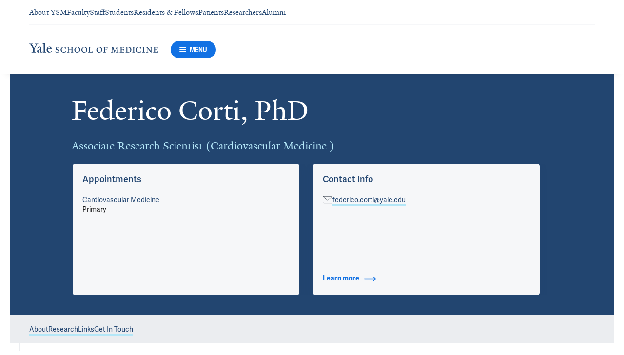

--- FILE ---
content_type: text/html; charset=utf-8
request_url: https://medicine.yale.edu/profile/federico-corti/
body_size: 66427
content:




<!DOCTYPE html>
<html lang="en">
<head itemscope itemtype="https://schema.org/SpeakableSpecification">
            <script src="https://assets.adobedtm.com/be4705422c6a/6365b56ecd77/launch-f9a39045ce43.min.js" async></script>

    <!-- Google Tag Manager -->
    <!-- End Google Tag Manager -->

    <meta charset="utf-8"/>
    <meta name="viewport" content="width=device-width, initial-scale=1.0"/>
    <meta http-equiv="X-UA-Compatible" content="IE=EDGE"/>
    <title>Federico Corti, PhD | Yale School of Medicine</title>

    <link rel="preconnect" href="https://p.typekit.net">
    <link rel="dns-prefetch" href="https://p.typekit.net">
    <link rel="preconnect" href="https://use.typekit.net">
    <link rel="dns-prefetch" href="https://use.typekit.net">
    <link rel="preconnect" href="https://www.gstatic.com">
    <link rel="dns-prefetch" href="https://www.gstatic.com">

    <meta name="title" property="og:title" content="Federico Corti, PhD" />
<meta itemprop="xpath" content="/html/head/meta[@property='og:title']/@content" />

    <meta name="description" property="og:description" content="Federico Corti, PhD is an Associate Research Scientist (Cardiovascular Medicine ) at Yale School of Medicine" />
<meta itemprop="xpath" content="/html/head/meta[@name='description']/@content" />



    
    
    

    <meta property="og:url" content="https://medicine.yale.edu/profile/federico-corti/" />

    <meta name="site-name" property="og:site_name" content="Yale School of Medicine" />

    <meta property="og:type" content="website" />

    <meta property="og:title" content="Federico Corti, PhD" />

    <meta property="og:description" content="Federico Corti, PhD is an Associate Research Scientist (Cardiovascular Medicine ) at Yale School of Medicine" />


    
    

    
    

    <meta name="twitter:card" content="summary" />

    
    
    

        
        
        
        

    <meta property="fb:app_id" content="604142276782606" />


    <link rel="canonical" href="https://medicine.yale.edu/profile/federico-corti/">

    <link rel="apple-touch-icon" sizes="180x180" href="https://cdn1.medicine.yale.edu/icons/ysm/apple-touch-icon.png">
    <link rel="icon" type="image/png" href="https://cdn1.medicine.yale.edu/icons/ysm/favicon-32x32.png" sizes="32x32">
    <link rel="icon" type="image/png" href="https://cdn1.medicine.yale.edu/icons/ysm/favicon-16x16.png" sizes="16x16">
    <link rel="manifest" href="https://cdn1.medicine.yale.edu/web-manifests/ysm/site.webmanifest">
    <link rel="shortcut icon" type="image/x-icon" href="https://cdn1.medicine.yale.edu/icons/ysm/favicon.ico"/>
    <meta name="msapplication-TileColor" content="#1271e3">
    <meta name="msapplication-config" content="https://cdn1.medicine.yale.edu/browser-configs/ysm/browserconfig.xml">
    <meta name="theme-color" content="#ffffff">

    <link rel="preload" href="https://cdn1.medicine.yale.edu/build/yalenew-italic-webfront.woff2" as="font" crossorigin>
    <link rel="preload" href="https://cdn1.medicine.yale.edu/build/yalenew-roman-webfont.woff2" as="font" crossorigin>
    <link rel="preload" href="https://use.typekit.net/eqf4dwf.css" as="style" crossorigin>

    <link data-chunk="main" rel="stylesheet" href="https://cdn1.medicine.yale.edu/build/main.907d39fbfa5ab74dae6b.css" crossorigin="anonymous" />
<link data-chunk="modules-profile-components-profile-details-ProfileDetails" rel="stylesheet" href="https://cdn1.medicine.yale.edu/build/4098.519e090d007d9af62d86.css" crossorigin="anonymous" />
<link data-chunk="modules-profile-components-profile-details-ProfileDetails" rel="stylesheet" href="https://cdn1.medicine.yale.edu/build/2977.ad2bb25f9ff2d919a316.css" crossorigin="anonymous" />
<link data-chunk="modules-profile-components-profile-details-ProfileDetails" rel="stylesheet" href="https://cdn1.medicine.yale.edu/build/5436.03673d36bc21f3621aa0.css" crossorigin="anonymous" />
<link data-chunk="modules-profile-components-profile-details-ProfileDetails" rel="stylesheet" href="https://cdn1.medicine.yale.edu/build/115.d478683c440a5bf6ee62.css" crossorigin="anonymous" />
<link data-chunk="modules-profile-components-profile-details-ProfileDetails" rel="stylesheet" href="https://cdn1.medicine.yale.edu/build/2944.39460b9b4c80b3748eaf.css" crossorigin="anonymous" />
<link data-chunk="modules-footer-components-Footer" rel="stylesheet" href="https://cdn1.medicine.yale.edu/build/3053.9d94d1be74c8b8d74e36.css" crossorigin="anonymous" />

    <link data-chunk="modules-footer-components-Footer" rel="preload" as="style" href="https://cdn1.medicine.yale.edu/build/3053.9d94d1be74c8b8d74e36.css" crossorigin="anonymous" />
<link data-chunk="modules-profile-components-profile-details-ProfileDetails" rel="preload" as="style" href="https://cdn1.medicine.yale.edu/build/2944.39460b9b4c80b3748eaf.css" crossorigin="anonymous" />
<link data-chunk="modules-profile-components-profile-details-ProfileDetails" rel="preload" as="style" href="https://cdn1.medicine.yale.edu/build/115.d478683c440a5bf6ee62.css" crossorigin="anonymous" />
<link data-chunk="modules-profile-components-profile-details-ProfileDetails" rel="preload" as="style" href="https://cdn1.medicine.yale.edu/build/5436.03673d36bc21f3621aa0.css" crossorigin="anonymous" />
<link data-chunk="modules-profile-components-profile-details-ProfileDetails" rel="preload" as="style" href="https://cdn1.medicine.yale.edu/build/2977.ad2bb25f9ff2d919a316.css" crossorigin="anonymous" />
<link data-chunk="modules-profile-components-profile-details-ProfileDetails" rel="preload" as="style" href="https://cdn1.medicine.yale.edu/build/4098.519e090d007d9af62d86.css" crossorigin="anonymous" />
<link data-chunk="main" rel="preload" as="style" href="https://cdn1.medicine.yale.edu/build/main.907d39fbfa5ab74dae6b.css" crossorigin="anonymous" />
<link data-chunk="main" rel="preload" as="script" href="https://cdn1.medicine.yale.edu/build/main.es2015.dfa5aecab8fbf1932152.js" crossorigin="anonymous" />
<link data-chunk="modules-profile-components-profile-details-ProfileDetails" rel="preload" as="script" href="https://cdn1.medicine.yale.edu/build/7011.es2015.fa8769cabe2bdf33637b.js" crossorigin="anonymous" />
<link data-chunk="modules-profile-components-profile-details-ProfileDetails" rel="preload" as="script" href="https://cdn1.medicine.yale.edu/build/1514.es2015.79d733912b018318aafb.js" crossorigin="anonymous" />
<link data-chunk="modules-profile-components-profile-details-ProfileDetails" rel="preload" as="script" href="https://cdn1.medicine.yale.edu/build/2561.es2015.001b7c8716509bb0275e.js" crossorigin="anonymous" />
<link data-chunk="modules-profile-components-profile-details-ProfileDetails" rel="preload" as="script" href="https://cdn1.medicine.yale.edu/build/4098.es2015.9e0d35381579dc29a84f.js" crossorigin="anonymous" />
<link data-chunk="modules-profile-components-profile-details-ProfileDetails" rel="preload" as="script" href="https://cdn1.medicine.yale.edu/build/2827.es2015.5a725a4f172cb57a081b.js" crossorigin="anonymous" />
<link data-chunk="modules-profile-components-profile-details-ProfileDetails" rel="preload" as="script" href="https://cdn1.medicine.yale.edu/build/7925.es2015.f5a19f566463bf60257a.js" crossorigin="anonymous" />
<link data-chunk="modules-profile-components-profile-details-ProfileDetails" rel="preload" as="script" href="https://cdn1.medicine.yale.edu/build/2680.es2015.f2df621f2f2c78b379c1.js" crossorigin="anonymous" />
<link data-chunk="modules-profile-components-profile-details-ProfileDetails" rel="preload" as="script" href="https://cdn1.medicine.yale.edu/build/2977.es2015.86efad1d2bde8db32c47.js" crossorigin="anonymous" />
<link data-chunk="modules-profile-components-profile-details-ProfileDetails" rel="preload" as="script" href="https://cdn1.medicine.yale.edu/build/5436.es2015.37da388f40e19e0f6ca3.js" crossorigin="anonymous" />
<link data-chunk="modules-profile-components-profile-details-ProfileDetails" rel="preload" as="script" href="https://cdn1.medicine.yale.edu/build/1087.es2015.29f39b22c70bfa07670c.js" crossorigin="anonymous" />
<link data-chunk="modules-profile-components-profile-details-ProfileDetails" rel="preload" as="script" href="https://cdn1.medicine.yale.edu/build/9206.es2015.a53004c6e2023f5c4408.js" crossorigin="anonymous" />
<link data-chunk="modules-profile-components-profile-details-ProfileDetails" rel="preload" as="script" href="https://cdn1.medicine.yale.edu/build/6633.es2015.0faea749b69d0099f91f.js" crossorigin="anonymous" />
<link data-chunk="modules-profile-components-profile-details-ProfileDetails" rel="preload" as="script" href="https://cdn1.medicine.yale.edu/build/7589.es2015.9b07fc9805f7ac0a2a18.js" crossorigin="anonymous" />
<link data-chunk="modules-profile-components-profile-details-ProfileDetails" rel="preload" as="script" href="https://cdn1.medicine.yale.edu/build/2944.es2015.049b88f789280205706f.js" crossorigin="anonymous" />
<link data-chunk="modules-footer-components-Footer" rel="preload" as="script" href="https://cdn1.medicine.yale.edu/build/3053.es2015.94f247814d7073bd03dd.js" crossorigin="anonymous" />



        <script data-schema="ProfilePage" type="application/ld+json">
            {"@type":"ProfilePage","mainEntity":{"@type":"Person","name":"Federico Corti","description":"","url":"https://medicine.yale.edu/profile/federico-corti/","email":"federico.corti@yale.edu","address":[],"workLocation":[],"honorificSuffix":["PhD"],"award":[],"jobTitle":["Associate Research Scientist (Cardiovascular Medicine )"],"affiliation":[{"@type":"Organization","name":"Cardiovascular Medicine","url":"https://medicine.yale.edu/internal-medicine/cardio/","@context":"https://schema.org"},{"@type":"Organization","name":"Internal Medicine","url":"https://medicine.yale.edu/internal-medicine/","@context":"https://schema.org"}],"alumniOf":[{"@type":"Organization","name":"University of Siena (2010)","@context":"https://schema.org"},{"@type":"Organization","name":"University of Siena, Medicinal Chemistry (2006)","@context":"https://schema.org"}],"sameAs":[],"updatedDate":"2025-04-07T00:00:00.0000000Z","@context":"https://schema.org"},"@context":"https://schema.org"}
        </script>
        <script data-schema="MedicalScholarlyArticle" type="application/ld+json">
            {"@type":"MedicalScholarlyArticle","publicationType":"Journal Article","inLanguage":"en-US","headline":"Syndecan-2 selectively regulates VEGF-induced vascular permeability","url":"https://pubmed.ncbi.nlm.nih.gov/36212522","author":[{"@type":"Person","name":"Federico Corti","description":"","url":"https://medicine.yale.edu/profile/federico-corti/","email":"federico.corti@yale.edu","address":[],"workLocation":[],"honorificSuffix":["PhD"],"award":[],"jobTitle":["Associate Research Scientist (Cardiovascular Medicine )"],"affiliation":[{"@type":"Organization","name":"Cardiovascular Medicine","url":"https://medicine.yale.edu/internal-medicine/cardio/","@context":"https://schema.org"},{"@type":"Organization","name":"Internal Medicine","url":"https://medicine.yale.edu/internal-medicine/","@context":"https://schema.org"}],"alumniOf":[{"@type":"Organization","name":"University of Siena (2010)","@context":"https://schema.org"},{"@type":"Organization","name":"University of Siena, Medicinal Chemistry (2006)","@context":"https://schema.org"}],"sameAs":[],"updatedDate":"2025-04-07T00:00:00.0000000Z","@context":"https://schema.org"}],"description":"<strong data-id=\"78401\">Corti F</strong>, <span data-id=\"90320\">Ristori E</span>, Rivera-Molina F, <span data-id=\"60447\">Toomre D</span>, <span data-id=\"59126\">Zhang J</span>, Mihailovic J, <span data-id=\"59210\">Zhuang ZW</span>, <span data-id=\"59264\">Simons M</span>. <span data-type=\"title\">Syndecan-2 selectively regulates VEGF-induced vascular permeability</span>. Nature Cardiovascular Research 2022, 1: 518-528. <a href=\"https://pubmed.ncbi.nlm.nih.gov/36212522\" target=\"_blank\">PMID: 36212522</a>, <a href=\"https://www.ncbi.nlm.nih.gov/pmc/articles/PMC9544384\" target=\"_blank\">PMCID: PMC9544384</a>, <a href=\"https://doi.org/10.1038/s44161-022-00064-2\" target=\"_blank\">DOI: 10.1038/s44161-022-00064-2</a>.","@context":"https://schema.org"}
        </script>
        <script data-schema="MedicalScholarlyArticle" type="application/ld+json">
            {"@type":"MedicalScholarlyArticle","publicationType":"Journal Article","inLanguage":"en-US","headline":"N-terminal syndecan-2 domain selectively enhances 6-O heparan sulfate chains sulfation and promotes VEGFA165-d","url":"https://pubmed.ncbi.nlm.nih.gov/30952866","author":[{"@type":"Person","name":"Federico Corti","description":"","url":"https://medicine.yale.edu/profile/federico-corti/","email":"federico.corti@yale.edu","address":[],"workLocation":[],"honorificSuffix":["PhD"],"award":[],"jobTitle":["Associate Research Scientist (Cardiovascular Medicine )"],"affiliation":[{"@type":"Organization","name":"Cardiovascular Medicine","url":"https://medicine.yale.edu/internal-medicine/cardio/","@context":"https://schema.org"},{"@type":"Organization","name":"Internal Medicine","url":"https://medicine.yale.edu/internal-medicine/","@context":"https://schema.org"}],"alumniOf":[{"@type":"Organization","name":"University of Siena (2010)","@context":"https://schema.org"},{"@type":"Organization","name":"University of Siena, Medicinal Chemistry (2006)","@context":"https://schema.org"}],"sameAs":[],"updatedDate":"2025-04-07T00:00:00.0000000Z","@context":"https://schema.org"}],"description":"<strong data-id=\"78401\">Corti F</strong>, Wang Y, Rhodes JM, Atri D, Archer-Hartmann S, <span data-id=\"59126\">Zhang J</span>, <span data-id=\"59210\">Zhuang ZW</span>, <span data-id=\"106782\">Chen D</span>, Wang T, Wang Z, Azadi P, <span data-id=\"59264\">Simons M</span>. <span data-type=\"title\">N-terminal syndecan-2 domain selectively enhances 6-O heparan sulfate chains sulfation and promotes VEGFA165-dependent neovascularization</span>. Nature Communications 2019, 10: 1562. <a href=\"https://pubmed.ncbi.nlm.nih.gov/30952866\" target=\"_blank\">PMID: 30952866</a>, <a href=\"https://www.ncbi.nlm.nih.gov/pmc/articles/PMC6450910\" target=\"_blank\">PMCID: PMC6450910</a>, <a href=\"https://doi.org/10.1038/s41467-019-09605-z\" target=\"_blank\">DOI: 10.1038/s41467-019-09605-z</a>.","@context":"https://schema.org"}
        </script>
        <script data-schema="MedicalScholarlyArticle" type="application/ld+json">
            {"@type":"MedicalScholarlyArticle","publicationType":"Journal Article","inLanguage":"en-US","headline":"Syndecan 4 controls lymphatic vasculature remodeling during mouse embryonic development","url":"https://doi.org/10.1242/jcs.200089","author":[{"@type":"Person","name":"Federico Corti","description":"","url":"https://medicine.yale.edu/profile/federico-corti/","email":"federico.corti@yale.edu","address":[],"workLocation":[],"honorificSuffix":["PhD"],"award":[],"jobTitle":["Associate Research Scientist (Cardiovascular Medicine )"],"affiliation":[{"@type":"Organization","name":"Cardiovascular Medicine","url":"https://medicine.yale.edu/internal-medicine/cardio/","@context":"https://schema.org"},{"@type":"Organization","name":"Internal Medicine","url":"https://medicine.yale.edu/internal-medicine/","@context":"https://schema.org"}],"alumniOf":[{"@type":"Organization","name":"University of Siena (2010)","@context":"https://schema.org"},{"@type":"Organization","name":"University of Siena, Medicinal Chemistry (2006)","@context":"https://schema.org"}],"sameAs":[],"updatedDate":"2025-04-07T00:00:00.0000000Z","@context":"https://schema.org"}],"description":"Wang Y, Baeyens N, <strong data-id=\"78401\">Corti F</strong>, <span data-id=\"88874\">Tanaka K</span>, Fang J, <span data-id=\"59126\">Zhang J</span>, Jin Y, <span data-id=\"77860\">Coon B</span>, <span data-id=\"78072\">Hirschi K</span>, <span data-id=\"76819\">Schwartz M</span>, <span data-id=\"59264\">Simons M</span>. <span data-type=\"title\">Syndecan 4 controls lymphatic vasculature remodeling during mouse embryonic development</span>. Journal Of Cell Science 2016, 129: e1.1-e1.1. <a href=\"https://doi.org/10.1242/jcs.200089\" target=\"_blank\">DOI: 10.1242/jcs.200089</a>.","@context":"https://schema.org"}
        </script>
        <script data-schema="MedicalScholarlyArticle" type="application/ld+json">
            {"@type":"MedicalScholarlyArticle","publicationType":"Journal Article","inLanguage":"en-US","headline":"Modulation of VEGF receptor 2 signaling by protein phosphatases","url":"https://pubmed.ncbi.nlm.nih.gov/27888154","author":[{"@type":"Person","name":"Federico Corti","description":"","url":"https://medicine.yale.edu/profile/federico-corti/","email":"federico.corti@yale.edu","address":[],"workLocation":[],"honorificSuffix":["PhD"],"award":[],"jobTitle":["Associate Research Scientist (Cardiovascular Medicine )"],"affiliation":[{"@type":"Organization","name":"Cardiovascular Medicine","url":"https://medicine.yale.edu/internal-medicine/cardio/","@context":"https://schema.org"},{"@type":"Organization","name":"Internal Medicine","url":"https://medicine.yale.edu/internal-medicine/","@context":"https://schema.org"}],"alumniOf":[{"@type":"Organization","name":"University of Siena (2010)","@context":"https://schema.org"},{"@type":"Organization","name":"University of Siena, Medicinal Chemistry (2006)","@context":"https://schema.org"}],"sameAs":[],"updatedDate":"2025-04-07T00:00:00.0000000Z","@context":"https://schema.org"}],"description":"<strong data-id=\"78401\">Corti F</strong>, <span data-id=\"59264\">Simons M</span>. <span data-type=\"title\">Modulation of VEGF receptor 2 signaling by protein phosphatases</span>. Pharmacological Research 2016, 115: 107-123. <a href=\"https://pubmed.ncbi.nlm.nih.gov/27888154\" target=\"_blank\">PMID: 27888154</a>, <a href=\"https://www.ncbi.nlm.nih.gov/pmc/articles/PMC5205541\" target=\"_blank\">PMCID: PMC5205541</a>, <a href=\"https://doi.org/10.1016/j.phrs.2016.11.022\" target=\"_blank\">DOI: 10.1016/j.phrs.2016.11.022</a>.","@context":"https://schema.org"}
        </script>
        <script data-schema="MedicalScholarlyArticle" type="application/ld+json">
            {"@type":"MedicalScholarlyArticle","publicationType":"Journal Article","inLanguage":"en-US","headline":"Syndecan 4 is required for endothelial alignment in flow and atheroprotective signaling","url":"https://pubmed.ncbi.nlm.nih.gov/25404299","author":[{"@type":"Person","name":"Federico Corti","description":"","url":"https://medicine.yale.edu/profile/federico-corti/","email":"federico.corti@yale.edu","address":[],"workLocation":[],"honorificSuffix":["PhD"],"award":[],"jobTitle":["Associate Research Scientist (Cardiovascular Medicine )"],"affiliation":[{"@type":"Organization","name":"Cardiovascular Medicine","url":"https://medicine.yale.edu/internal-medicine/cardio/","@context":"https://schema.org"},{"@type":"Organization","name":"Internal Medicine","url":"https://medicine.yale.edu/internal-medicine/","@context":"https://schema.org"}],"alumniOf":[{"@type":"Organization","name":"University of Siena (2010)","@context":"https://schema.org"},{"@type":"Organization","name":"University of Siena, Medicinal Chemistry (2006)","@context":"https://schema.org"}],"sameAs":[],"updatedDate":"2025-04-07T00:00:00.0000000Z","@context":"https://schema.org"}],"description":"Baeyens N, Mulligan-Kehoe MJ, <strong data-id=\"78401\">Corti F</strong>, Simon DD, Ross TD, Rhodes JM, Wang TZ, Mejean CO, <span data-id=\"59264\">Simons M</span>, <span data-id=\"71765\">Humphrey J</span>, <span data-id=\"76819\">Schwartz MA</span>. <span data-type=\"title\">Syndecan 4 is required for endothelial alignment in flow and atheroprotective signaling</span>. Proceedings Of The National Academy Of Sciences Of The United States Of America 2014, 111: 17308-17313. <a href=\"https://pubmed.ncbi.nlm.nih.gov/25404299\" target=\"_blank\">PMID: 25404299</a>, <a href=\"https://www.ncbi.nlm.nih.gov/pmc/articles/PMC4260558\" target=\"_blank\">PMCID: PMC4260558</a>, <a href=\"https://doi.org/10.1073/pnas.1413725111\" target=\"_blank\">DOI: 10.1073/pnas.1413725111</a>.","@context":"https://schema.org"}
        </script>
        <script data-schema="MedicalScholarlyArticle" type="application/ld+json">
            {"@type":"MedicalScholarlyArticle","publicationType":"Journal Article","inLanguage":"en-US","headline":"The Syndecan-4/Protein Kinase Cα Pathway Mediates Prostaglandin E2-induced Extracellular Regulated Kinase (ERK","url":"https://pubmed.ncbi.nlm.nih.gov/23525101","author":[{"@type":"Person","name":"Federico Corti","description":"","url":"https://medicine.yale.edu/profile/federico-corti/","email":"federico.corti@yale.edu","address":[],"workLocation":[],"honorificSuffix":["PhD"],"award":[],"jobTitle":["Associate Research Scientist (Cardiovascular Medicine )"],"affiliation":[{"@type":"Organization","name":"Cardiovascular Medicine","url":"https://medicine.yale.edu/internal-medicine/cardio/","@context":"https://schema.org"},{"@type":"Organization","name":"Internal Medicine","url":"https://medicine.yale.edu/internal-medicine/","@context":"https://schema.org"}],"alumniOf":[{"@type":"Organization","name":"University of Siena (2010)","@context":"https://schema.org"},{"@type":"Organization","name":"University of Siena, Medicinal Chemistry (2006)","@context":"https://schema.org"}],"sameAs":[],"updatedDate":"2025-04-07T00:00:00.0000000Z","@context":"https://schema.org"}],"description":"<strong data-id=\"78401\">Corti F</strong>, Finetti F, Ziche M, <span data-id=\"59264\">Simons M</span>. <span data-type=\"title\">The Syndecan-4/Protein Kinase Cα Pathway Mediates Prostaglandin E2-induced Extracellular Regulated Kinase (ERK) Activation in Endothelial Cells and Angiogenesis in Vivo *</span>. Journal Of Biological Chemistry 2013, 288: 12712-12721. <a href=\"https://pubmed.ncbi.nlm.nih.gov/23525101\" target=\"_blank\">PMID: 23525101</a>, <a href=\"https://www.ncbi.nlm.nih.gov/pmc/articles/PMC3642317\" target=\"_blank\">PMCID: PMC3642317</a>, <a href=\"https://doi.org/10.1074/jbc.m113.452383\" target=\"_blank\">DOI: 10.1074/jbc.m113.452383</a>.","@context":"https://schema.org"}
        </script>
        <script data-schema="MedicalScholarlyArticle" type="application/ld+json">
            {"@type":"MedicalScholarlyArticle","publicationType":"Journal Article","inLanguage":"en-US","headline":"Anti-Syndecan 2 Antibody Treatment Reduces Edema Formation and Inflammation of Murine Laser-Induced CNV.","url":"https://pubmed.ncbi.nlm.nih.gov/39792057","author":[{"@type":"Person","name":"Federico Corti","description":"","url":"https://medicine.yale.edu/profile/federico-corti/","email":"federico.corti@yale.edu","address":[],"workLocation":[],"honorificSuffix":["PhD"],"award":[],"jobTitle":["Associate Research Scientist (Cardiovascular Medicine )"],"affiliation":[{"@type":"Organization","name":"Cardiovascular Medicine","url":"https://medicine.yale.edu/internal-medicine/cardio/","@context":"https://schema.org"},{"@type":"Organization","name":"Internal Medicine","url":"https://medicine.yale.edu/internal-medicine/","@context":"https://schema.org"}],"alumniOf":[{"@type":"Organization","name":"University of Siena (2010)","@context":"https://schema.org"},{"@type":"Organization","name":"University of Siena, Medicinal Chemistry (2006)","@context":"https://schema.org"}],"sameAs":[],"updatedDate":"2025-04-07T00:00:00.0000000Z","@context":"https://schema.org"}],"description":"<strong data-id=\"78401\">Corti F</strong>, Locri F, Plastino F, Perrotta P, Zsebo K, <span data-id=\"90320\">Ristori E</span>, Yin X, Song E, André H, <span data-id=\"59264\">Simons M</span>. <span data-type=\"title\">Anti-Syndecan 2 Antibody Treatment Reduces Edema Formation and Inflammation of Murine Laser-Induced CNV.</span> Translational Vision Science & Technology 2025, 14: 10. <a href=\"https://pubmed.ncbi.nlm.nih.gov/39792057\" target=\"_blank\">PMID: 39792057</a>, <a href=\"https://www.ncbi.nlm.nih.gov/pmc/articles/PMC11730891\" target=\"_blank\">PMCID: PMC11730891</a>, <a href=\"https://doi.org/10.1167/tvst.14.1.10\" target=\"_blank\">DOI: 10.1167/tvst.14.1.10</a>.","@context":"https://schema.org"}
        </script>
        <script data-schema="MedicalScholarlyArticle" type="application/ld+json">
            {"@type":"MedicalScholarlyArticle","publicationType":"Journal Article","inLanguage":"en-US","headline":"Author Correction: Syndecan-2 selectively regulates VEGF-induced vascular permeability","url":"https://pubmed.ncbi.nlm.nih.gov/39195875","author":[{"@type":"Person","name":"Federico Corti","description":"","url":"https://medicine.yale.edu/profile/federico-corti/","email":"federico.corti@yale.edu","address":[],"workLocation":[],"honorificSuffix":["PhD"],"award":[],"jobTitle":["Associate Research Scientist (Cardiovascular Medicine )"],"affiliation":[{"@type":"Organization","name":"Cardiovascular Medicine","url":"https://medicine.yale.edu/internal-medicine/cardio/","@context":"https://schema.org"},{"@type":"Organization","name":"Internal Medicine","url":"https://medicine.yale.edu/internal-medicine/","@context":"https://schema.org"}],"alumniOf":[{"@type":"Organization","name":"University of Siena (2010)","@context":"https://schema.org"},{"@type":"Organization","name":"University of Siena, Medicinal Chemistry (2006)","@context":"https://schema.org"}],"sameAs":[],"updatedDate":"2025-04-07T00:00:00.0000000Z","@context":"https://schema.org"}],"description":"<strong data-id=\"78401\">Corti F</strong>, <span data-id=\"90320\">Ristori E</span>, Rivera-Molina F, <span data-id=\"60447\">Toomre D</span>, <span data-id=\"59126\">Zhang J</span>, Mihailovic J, <span data-id=\"59210\">Zhuang Z</span>, <span data-id=\"59264\">Simons M</span>. <span data-type=\"title\">Author Correction: Syndecan-2 selectively regulates VEGF-induced vascular permeability</span>. Nature Cardiovascular Research 2022, 1: 592-592. <a href=\"https://pubmed.ncbi.nlm.nih.gov/39195875\" target=\"_blank\">PMID: 39195875</a>, <a href=\"https://doi.org/10.1038/s44161-022-00092-y\" target=\"_blank\">DOI: 10.1038/s44161-022-00092-y</a>.","@context":"https://schema.org"}
        </script>
        <script data-schema="MedicalScholarlyArticle" type="application/ld+json">
            {"@type":"MedicalScholarlyArticle","publicationType":"Journal Article","inLanguage":"en-US","headline":"Editorial: Proteoglycans in the Tumor Microenvironment.","url":"https://pubmed.ncbi.nlm.nih.gov/35463330","author":[{"@type":"Person","name":"Federico Corti","description":"","url":"https://medicine.yale.edu/profile/federico-corti/","email":"federico.corti@yale.edu","address":[],"workLocation":[],"honorificSuffix":["PhD"],"award":[],"jobTitle":["Associate Research Scientist (Cardiovascular Medicine )"],"affiliation":[{"@type":"Organization","name":"Cardiovascular Medicine","url":"https://medicine.yale.edu/internal-medicine/cardio/","@context":"https://schema.org"},{"@type":"Organization","name":"Internal Medicine","url":"https://medicine.yale.edu/internal-medicine/","@context":"https://schema.org"}],"alumniOf":[{"@type":"Organization","name":"University of Siena (2010)","@context":"https://schema.org"},{"@type":"Organization","name":"University of Siena, Medicinal Chemistry (2006)","@context":"https://schema.org"}],"sameAs":[],"updatedDate":"2025-04-07T00:00:00.0000000Z","@context":"https://schema.org"}],"description":"Brunetti J, Viola M, <strong data-id=\"78401\">Corti F</strong>. <span data-type=\"title\">Editorial: Proteoglycans in the Tumor Microenvironment.</span> Frontiers In Oncology 2022, 12: 872417. <a href=\"https://pubmed.ncbi.nlm.nih.gov/35463330\" target=\"_blank\">PMID: 35463330</a>, <a href=\"https://www.ncbi.nlm.nih.gov/pmc/articles/PMC9021835\" target=\"_blank\">PMCID: PMC9021835</a>, <a href=\"https://doi.org/10.3389/fonc.2022.872417\" target=\"_blank\">DOI: 10.3389/fonc.2022.872417</a>.","@context":"https://schema.org"}
        </script>
        <script data-schema="MedicalScholarlyArticle" type="application/ld+json">
            {"@type":"MedicalScholarlyArticle","publicationType":"Journal Article","inLanguage":"en-US","headline":"Amyloid-β Precursor Protein APP Down-Regulation Alters Actin Cytoskeleton-Interacting Proteins in Endothelial ","url":"https://pubmed.ncbi.nlm.nih.gov/33228083","author":[{"@type":"Person","name":"Federico Corti","description":"","url":"https://medicine.yale.edu/profile/federico-corti/","email":"federico.corti@yale.edu","address":[],"workLocation":[],"honorificSuffix":["PhD"],"award":[],"jobTitle":["Associate Research Scientist (Cardiovascular Medicine )"],"affiliation":[{"@type":"Organization","name":"Cardiovascular Medicine","url":"https://medicine.yale.edu/internal-medicine/cardio/","@context":"https://schema.org"},{"@type":"Organization","name":"Internal Medicine","url":"https://medicine.yale.edu/internal-medicine/","@context":"https://schema.org"}],"alumniOf":[{"@type":"Organization","name":"University of Siena (2010)","@context":"https://schema.org"},{"@type":"Organization","name":"University of Siena, Medicinal Chemistry (2006)","@context":"https://schema.org"}],"sameAs":[],"updatedDate":"2025-04-07T00:00:00.0000000Z","@context":"https://schema.org"}],"description":"<span data-id=\"90320\">Ristori E</span>, Cicaloni V, Salvini L, Tinti L, Tinti C, <span data-id=\"59264\">Simons M</span>, <strong data-id=\"78401\">Corti F</strong>, Donnini S, Ziche M. <span data-type=\"title\">Amyloid-β Precursor Protein APP Down-Regulation Alters Actin Cytoskeleton-Interacting Proteins in Endothelial Cells</span>. Cells 2020, 9: 2506. <a href=\"https://pubmed.ncbi.nlm.nih.gov/33228083\" target=\"_blank\">PMID: 33228083</a>, <a href=\"https://www.ncbi.nlm.nih.gov/pmc/articles/PMC7699411\" target=\"_blank\">PMCID: PMC7699411</a>, <a href=\"https://doi.org/10.3390/cells9112506\" target=\"_blank\">DOI: 10.3390/cells9112506</a>.","@context":"https://schema.org"}
        </script>

</head>
<body>
    <!-- Google Tag Manager (noscript) -->
    <!-- End Google Tag Manager (noscript) -->

    <!--[if IE]>
        <div aria-hidden="true" class="outdated-browser-warning">
            Your browser is antiquated and no longer supported on this website. Please update your browser or switch to Chrome, Firefox or Safari. <br/>
            You can update your IE here: <br/>
            <a class="outdated-browser-warning__link" href="https://support.microsoft.com/en-us/help/17621/internet-explorer-downloads">https://support.microsoft.com/en-us/help/17621/internet-explorer-downloads</a>
        </div>
    <![endif]-->
    <!--[if !IE]>-->
    

    <div id="app"><div class="page"><span role="navigation" aria-label="Skip to Main Content button"><a href="#page-container" class="skip-button skip-to-main-content-button">Skip to Main Content</a></span><div class="base-page__header-container"><div class="base-header main-header"><div class="base-header__content"><div class="base-header__top-navigation-container"><div class="base-header__top-navigation"><nav class="base-header__top-navigation-links" aria-label="Information links"><div class="navigation-header-links"><a href="/about/" class="navigation-header-links__header-link" aria-label="Navigate to About YSM page"><div class="navigation-header-links__link-hover"><svg xmlns="http://www.w3.org/2000/svg" viewBox="0 0 24 24" focusable="false" class="navigation-header-links__link-icon"><path fill="none" d="M0 0h24v24H0z"></path><path d="m12 4-1.41 1.41L16.17 11H4v2h12.17l-5.58 5.59L12 20l8-8z"></path></svg>About YSM</div></a><a href="/faculty/" class="navigation-header-links__header-link" aria-label="Navigate to Faculty page"><div class="navigation-header-links__link-hover"><svg xmlns="http://www.w3.org/2000/svg" viewBox="0 0 24 24" focusable="false" class="navigation-header-links__link-icon"><path fill="none" d="M0 0h24v24H0z"></path><path d="m12 4-1.41 1.41L16.17 11H4v2h12.17l-5.58 5.59L12 20l8-8z"></path></svg>Faculty</div></a><a href="/myysm/" class="navigation-header-links__header-link" aria-label="Navigate to Staff page"><div class="navigation-header-links__link-hover"><svg xmlns="http://www.w3.org/2000/svg" viewBox="0 0 24 24" focusable="false" class="navigation-header-links__link-icon"><path fill="none" d="M0 0h24v24H0z"></path><path d="m12 4-1.41 1.41L16.17 11H4v2h12.17l-5.58 5.59L12 20l8-8z"></path></svg>Staff</div></a><a href="/edu/" class="navigation-header-links__header-link" aria-label="Navigate to Students page"><div class="navigation-header-links__link-hover"><svg xmlns="http://www.w3.org/2000/svg" viewBox="0 0 24 24" focusable="false" class="navigation-header-links__link-icon"><path fill="none" d="M0 0h24v24H0z"></path><path d="m12 4-1.41 1.41L16.17 11H4v2h12.17l-5.58 5.59L12 20l8-8z"></path></svg>Students</div></a><a href="/edu/residency-fellowships/" class="navigation-header-links__header-link" aria-label="Navigate to Residents &amp; Fellows page"><div class="navigation-header-links__link-hover"><svg xmlns="http://www.w3.org/2000/svg" viewBox="0 0 24 24" focusable="false" class="navigation-header-links__link-icon"><path fill="none" d="M0 0h24v24H0z"></path><path d="m12 4-1.41 1.41L16.17 11H4v2h12.17l-5.58 5.59L12 20l8-8z"></path></svg>Residents &amp; Fellows</div></a><a href="https://yalemedicine.org" class="navigation-header-links__header-link" aria-label="Navigate to Patients page"><div class="navigation-header-links__link-hover"><svg xmlns="http://www.w3.org/2000/svg" viewBox="0 0 24 24" focusable="false" class="navigation-header-links__link-icon"><path fill="none" d="M0 0h24v24H0z"></path><path d="m12 4-1.41 1.41L16.17 11H4v2h12.17l-5.58 5.59L12 20l8-8z"></path></svg>Patients</div></a><a href="/research/" class="navigation-header-links__header-link" aria-label="Navigate to Researchers page"><div class="navigation-header-links__link-hover"><svg xmlns="http://www.w3.org/2000/svg" viewBox="0 0 24 24" focusable="false" class="navigation-header-links__link-icon"><path fill="none" d="M0 0h24v24H0z"></path><path d="m12 4-1.41 1.41L16.17 11H4v2h12.17l-5.58 5.59L12 20l8-8z"></path></svg>Researchers</div></a><a href="/alumni/" class="navigation-header-links__header-link" aria-label="Navigate to Alumni page"><div class="navigation-header-links__link-hover"><svg xmlns="http://www.w3.org/2000/svg" viewBox="0 0 24 24" focusable="false" class="navigation-header-links__link-icon"><path fill="none" d="M0 0h24v24H0z"></path><path d="m12 4-1.41 1.41L16.17 11H4v2h12.17l-5.58 5.59L12 20l8-8z"></path></svg>Alumni</div></a></div></nav><div></div></div></div><div class="base-header__navigation"><div class="base-header__navigation-content--desktop"><div class="base-header__navigation-left-content"><a href="/"><svg xmlns="http://www.w3.org/2000/svg" aria-label="Yale School of Medicine" viewBox="0 0 384.2 29.1" focusable="false" class="site-wordmark__icon site-wordmark__icon--mode--ysm main-header__navigation-logo-icon"><desc>Yale School of Medicine</desc><path d="m22.3 6.1-6.8 11.5v7.7c.8 1.9 2.8 2.1 4.7 2.2v1.1H6.8v-1.1c1.9-.1 4.2-.4 4.8-1.6v-8l-7-11.8C3.5 4.2 2.3 3.5 0 3.4V2.3h11.6v1.1c-2.2.1-2.9.5-3.5 1l6.5 11.2 6.3-11.1c-.7-.5-1.5-1-3.7-1.1V2.3h9.9v1.1c-2.2 0-3.6.8-4.8 2.7M35.9 29c-2.2 0-3.3-1.5-3.4-2.6-1.4 1.5-3.2 2.6-5 2.6-2.2 0-4.1-1.4-4.1-3.7 0-1.2.3-2.4.9-3.3l8.2-3v-3.1c0-1.9-.9-3.6-2.7-3.6-1.1 0-2.2 1.4-2.3 3.5l-3.7.6V16c1.2-3.7 5.3-5.2 7.3-5.2 3.8 0 5.1 2 5.1 5.1l-.1 8.7c0 1.7.9 2.1 1.7 2.1.7 0 1.3-.4 2.1-1.2v1.2c-.9 1-2.5 2.3-4 2.3m-8.3-6.8c-.2.7-.3 1.2-.3 2.2 0 1.2.7 2.5 2.1 2.5 1.2 0 1.9-.4 3.1-1.3V20c-1.1.5-3.7 1.7-4.9 2.2m12.7 6.4v-1c1.9-.1 2.4-.5 2.7-1.2V5c0-1.4-.2-2-3.1-2.2v-.9L47.5 0l.2.7-1.2 1.5v24.2c.4.8 1.2 1.1 2.9 1.2v1zm19.1.4c-4.3 0-7.7-3.4-7.7-8.2 0-5.9 3.6-9.9 8.7-9.9 4.1 0 6.4 2.3 6.4 6v.7l-11.2-.1c-.1.5-.1 1.2-.1 2.1 0 4.2 2.7 7 6.2 7 2.1 0 3.2-.7 4.8-2.2l.6 1c-2.4 2.1-4.3 3.6-7.7 3.6m.4-16.9c-2.1 0-3.5 1.7-4 4.3l7.3-.1c-.1-2.2-1.4-4.2-3.3-4.2M83.4 29.1c-2.1 0-3.8-.6-4.9-1l-.5-4.4h.7c.2 1.1 1 2.5 2 3.2.6.5 1.9 1.2 3 1.2 2.2 0 3.3-1.4 3.3-2.8 0-1.9-1.2-2.4-3.2-3.2-3.8-1.6-5.2-2.6-5.2-5.2 0-2.9 2.9-4.8 6.7-4.8 1.8 0 3.2.5 4.1.9v4.3h-.7c-.1-1.1-.5-2.5-1.5-3.1-.4-.2-1.4-.9-2.6-.9-2.1 0-3.2 1.3-3.2 2.6 0 1.7.9 2.4 3.5 3.4 3.5 1.4 5 2.5 5 5 0 2.9-2.9 4.8-6.5 4.8m25.1-1c-2 .6-2.6.9-5.7.9-5.3 0-9.2-3.8-9.2-8.7 0-5 4.1-8.4 9.2-8.4 2.6 0 4 .5 5.9.9v4.5h-.7c-.1-1.1-.6-2.4-1.5-3-.5-.3-1.7-1.3-3.9-1.3-3.7 0-5.8 3.1-5.8 6.7 0 4.8 2.7 8.2 7 8.2 1.4 0 2.4-.6 2.8-.9 1-.8 1.7-2 2-3.2l.8.1zm15.4.6V28c1.2 0 2.2-.4 2.5-.9V21h-8.8v6.1c.2.5 1.3.8 2.5.9v.7h-7.8V28c1.1 0 2.3-.4 2.5-.9V13.9c-.2-.5-1.3-.8-2.5-.9v-.7h7.8v.7c-1.1.1-2.3.4-2.5.9v5.7h8.8v-5.7c-.3-.5-1.3-.8-2.5-.9v-.7h7.9v.7c-1.2.1-2.2.4-2.5.9v13.2c.3.5 1.3.8 2.5.9v.7zm18.9.4c-5.2 0-8.2-3.6-8.2-8.5 0-5 4.2-8.6 9.3-8.6 5.3 0 8.2 3.6 8.2 8.4 0 5.1-4.1 8.7-9.3 8.7m-.3-16c-2.4 0-4.8 2.7-4.8 6.7 0 4.7 2.3 8.1 6.3 8.1 2.6 0 5-2.6 5-6.7 0-4.9-2.5-8.1-6.5-8.1m21.4 16c-5.2 0-8.2-3.6-8.2-8.5 0-5 4.2-8.6 9.3-8.6 5.3 0 8.2 3.6 8.2 8.4 0 5.1-4.1 8.7-9.3 8.7m-.3-16c-2.4 0-4.8 2.7-4.8 6.7 0 4.7 2.3 8.1 6.3 8.1 2.6 0 5-2.6 5-6.7 0-4.9-2.5-8.1-6.5-8.1m11.9 15.6V28c1-.1 2.6-.3 3-1.2V13.9c-.2-.5-1.3-.8-2.5-.9v-.7h8.1v.7c-1.1.1-2.5.4-2.7.9v13.5l4.7-.1c1.8 0 2.9-1.7 2.9-3.9h.7v5.3zm33 .4c-5.2 0-8.2-3.6-8.2-8.5 0-5 4.2-8.6 9.3-8.6 5.3 0 8.2 3.6 8.2 8.4.1 5.1-4.1 8.7-9.3 8.7m-.3-16c-2.4 0-4.8 2.7-4.8 6.7 0 4.7 2.3 8.1 6.3 8.1 2.6 0 5-2.6 5-6.7 0-4.9-2.5-8.1-6.5-8.1m24.4 3.4c-.1-2.3-1-2.9-3-2.9H226V20l3.5-.1c1.7-.1 2.4-.1 2.7-2h.7v5.5h-.7c-.2-2.1-.9-2.1-2.6-2.1h-3.5v5.5c.3.8 1.8 1.2 3 1.3v.7h-8.6V28c1.1-.1 2.4-.3 2.7-1.1V14c-.2-.6-1.4-.9-2.6-.9v-.7h10.7c.6 0 1.1 0 1.5-.2h.6v4.3zm26.2 12.2V28c1.2-.1 2.5-.4 2.7-.9l-.5-9.5v-2.7l-.8 2.1-5.2 11.7h-1l-4.5-12.3-.7-2-.1 1.8-.7 10.6c.2.5 1.4 1 2.6 1.1v.7h-6.7V28c1.2-.1 2.3-.6 2.6-1.1l.7-9.2c.1-.9.2-2.8.2-2.9V14c-.3-.4-1.1-.8-2.3-.9v-.7h5.8l.8 2.5 3.7 10.2 4.2-9.9 1.1-2.7h5.2v.5c-1.2.1-2.1.4-2.3.8v.6c0 .3.1 2.3.2 3.1l.5 9.5c.3.5 1.4.8 2.5.9v.7h-8zm16.5 0-5.8.1v-.7c1.2-.1 2.9-.4 3.3-1.2v-13c-.2-.5-1.3-.8-2.5-.9v-.7H281c.7 0 1.2-.1 1.5-.2h.6v4.3h-.7c-.1-2.3-1-2.9-3-2.9h-3.7v6.1h3.5c1.8 0 2.5 0 2.7-1.9h.6V23h-.7c-.2-2.1-.8-2.1-2.7-2.1h-3.5v5.6c.1.3.2.7.7.9l4.1-.1c1.7 0 2.9-.8 2.9-3h.6v4.3h-8.6zm20.8 0h-8.6V28c1.1 0 2.4-.4 2.6-.9V13.9c-.2-.5-1.5-.8-2.7-.9v-.7c3-.1 5.9-.3 8.2-.3 5.9 0 9.4 3 9.4 8s-3.9 8.8-8.9 8.7M294.5 13H293v13.9c.3.4 1.7.8 2.7.8 4.1 0 6.1-2.8 6.1-6.8 0-5.3-2.8-7.9-7.3-7.9m13.1 15.7V28c1.2-.1 2.4-.4 2.6-.9V13.9c-.2-.5-1.4-.8-2.6-.9v-.7h8.2v.7c-1.2.1-2.4.4-2.6.9V27c.2.5 1.4.8 2.6.9v.7h-8.2zm25.6-.6c-2 .6-2.6.9-5.7.9-5.3 0-9.2-3.8-9.2-8.7 0-5 4.1-8.4 9.2-8.4 2.6 0 4 .5 5.9.9v4.5h-.7c-.1-1.1-.6-2.4-1.5-3-.5-.3-1.7-1.3-3.9-1.3-3.7 0-5.8 3.1-5.8 6.7 0 4.8 2.7 8.2 7 8.2 1.4 0 2.4-.6 2.8-.9 1-.8 1.7-2 2-3.2l.8.1zm3.8.6V28c1.2-.1 2.4-.4 2.6-.9V13.9c-.2-.5-1.4-.8-2.6-.9v-.7h8.2v.7c-1.2.1-2.4.4-2.6.9V27c.2.5 1.4.8 2.6.9v.7H337zm27.8-14.5V24c0 1.4.1 3.7.2 4.9h-1.6l-10-12.3-1.1-1.7.1 1.5v5.9c0 1.4.1 3.4.2 4.5.2.5 1.7 1 2.9 1.1v.7h-7.1V28c1.2-.1 2.3-.6 2.5-1.1v-9.2c0-1.3 0-2.6-.1-3.5-.3-.5-1.3-1-2.5-1.1v-.7h5.2l1.5 1.9 8.4 10.3v-5.9c0-1.4-.1-3.6-.1-4.4-.2-.5-1.7-1.1-2.9-1.1v-.7h7.1v.5c-1.3.1-2.4.6-2.7 1.2m10.7 14.5-5.8.1v-.7c1.2-.1 2.9-.4 3.3-1.2v-13c-.2-.5-1.3-.8-2.5-.9v-.7h10.7c.7 0 1.2-.1 1.5-.2h.6v4.3h-.7c-.1-2.3-1-2.9-3-2.9h-3.7v6.1h3.5c1.8 0 2.5 0 2.7-1.9h.6V23h-.7c-.2-2.1-.8-2.1-2.7-2.1h-3.5v5.6c.1.3.2.7.7.9l4.1-.1c1.7 0 2.9-.8 2.9-3h.6v4.3h-8.6z"></path></svg></a><div class="base-header__navigation-menu-button"><div class="navigation-menu-button__container"><button class="navigation-menu-button navigation-menu-button--open" type="button" aria-label="Menu"><div class="navigation-menu-button__hamburger"><span class="navigation-menu-button__hamburger-line"></span><span class="navigation-menu-button__hamburger-line"></span><span class="navigation-menu-button__hamburger-line"></span></div><div class="navigation-menu-button__text">MENU</div></button></div></div></div><div class="base-header__navigation-right-content"><div class="base-header__navigation-search-button"></div></div></div><div class="base-header__navigation-content--mobile"><div class="base-header__navigation-left-content"><button type="button" class="base-header__navigation-dropdown-button" aria-label="Go to the main page"><svg xmlns="http://www.w3.org/2000/svg" aria-label="Yale School of Medicine" viewBox="0 0 384.2 29.1" focusable="false" class="site-wordmark__icon site-wordmark__icon--mode--ysm base-header__navigation-dropdown-logo"><desc>Yale School of Medicine</desc><path d="m22.3 6.1-6.8 11.5v7.7c.8 1.9 2.8 2.1 4.7 2.2v1.1H6.8v-1.1c1.9-.1 4.2-.4 4.8-1.6v-8l-7-11.8C3.5 4.2 2.3 3.5 0 3.4V2.3h11.6v1.1c-2.2.1-2.9.5-3.5 1l6.5 11.2 6.3-11.1c-.7-.5-1.5-1-3.7-1.1V2.3h9.9v1.1c-2.2 0-3.6.8-4.8 2.7M35.9 29c-2.2 0-3.3-1.5-3.4-2.6-1.4 1.5-3.2 2.6-5 2.6-2.2 0-4.1-1.4-4.1-3.7 0-1.2.3-2.4.9-3.3l8.2-3v-3.1c0-1.9-.9-3.6-2.7-3.6-1.1 0-2.2 1.4-2.3 3.5l-3.7.6V16c1.2-3.7 5.3-5.2 7.3-5.2 3.8 0 5.1 2 5.1 5.1l-.1 8.7c0 1.7.9 2.1 1.7 2.1.7 0 1.3-.4 2.1-1.2v1.2c-.9 1-2.5 2.3-4 2.3m-8.3-6.8c-.2.7-.3 1.2-.3 2.2 0 1.2.7 2.5 2.1 2.5 1.2 0 1.9-.4 3.1-1.3V20c-1.1.5-3.7 1.7-4.9 2.2m12.7 6.4v-1c1.9-.1 2.4-.5 2.7-1.2V5c0-1.4-.2-2-3.1-2.2v-.9L47.5 0l.2.7-1.2 1.5v24.2c.4.8 1.2 1.1 2.9 1.2v1zm19.1.4c-4.3 0-7.7-3.4-7.7-8.2 0-5.9 3.6-9.9 8.7-9.9 4.1 0 6.4 2.3 6.4 6v.7l-11.2-.1c-.1.5-.1 1.2-.1 2.1 0 4.2 2.7 7 6.2 7 2.1 0 3.2-.7 4.8-2.2l.6 1c-2.4 2.1-4.3 3.6-7.7 3.6m.4-16.9c-2.1 0-3.5 1.7-4 4.3l7.3-.1c-.1-2.2-1.4-4.2-3.3-4.2M83.4 29.1c-2.1 0-3.8-.6-4.9-1l-.5-4.4h.7c.2 1.1 1 2.5 2 3.2.6.5 1.9 1.2 3 1.2 2.2 0 3.3-1.4 3.3-2.8 0-1.9-1.2-2.4-3.2-3.2-3.8-1.6-5.2-2.6-5.2-5.2 0-2.9 2.9-4.8 6.7-4.8 1.8 0 3.2.5 4.1.9v4.3h-.7c-.1-1.1-.5-2.5-1.5-3.1-.4-.2-1.4-.9-2.6-.9-2.1 0-3.2 1.3-3.2 2.6 0 1.7.9 2.4 3.5 3.4 3.5 1.4 5 2.5 5 5 0 2.9-2.9 4.8-6.5 4.8m25.1-1c-2 .6-2.6.9-5.7.9-5.3 0-9.2-3.8-9.2-8.7 0-5 4.1-8.4 9.2-8.4 2.6 0 4 .5 5.9.9v4.5h-.7c-.1-1.1-.6-2.4-1.5-3-.5-.3-1.7-1.3-3.9-1.3-3.7 0-5.8 3.1-5.8 6.7 0 4.8 2.7 8.2 7 8.2 1.4 0 2.4-.6 2.8-.9 1-.8 1.7-2 2-3.2l.8.1zm15.4.6V28c1.2 0 2.2-.4 2.5-.9V21h-8.8v6.1c.2.5 1.3.8 2.5.9v.7h-7.8V28c1.1 0 2.3-.4 2.5-.9V13.9c-.2-.5-1.3-.8-2.5-.9v-.7h7.8v.7c-1.1.1-2.3.4-2.5.9v5.7h8.8v-5.7c-.3-.5-1.3-.8-2.5-.9v-.7h7.9v.7c-1.2.1-2.2.4-2.5.9v13.2c.3.5 1.3.8 2.5.9v.7zm18.9.4c-5.2 0-8.2-3.6-8.2-8.5 0-5 4.2-8.6 9.3-8.6 5.3 0 8.2 3.6 8.2 8.4 0 5.1-4.1 8.7-9.3 8.7m-.3-16c-2.4 0-4.8 2.7-4.8 6.7 0 4.7 2.3 8.1 6.3 8.1 2.6 0 5-2.6 5-6.7 0-4.9-2.5-8.1-6.5-8.1m21.4 16c-5.2 0-8.2-3.6-8.2-8.5 0-5 4.2-8.6 9.3-8.6 5.3 0 8.2 3.6 8.2 8.4 0 5.1-4.1 8.7-9.3 8.7m-.3-16c-2.4 0-4.8 2.7-4.8 6.7 0 4.7 2.3 8.1 6.3 8.1 2.6 0 5-2.6 5-6.7 0-4.9-2.5-8.1-6.5-8.1m11.9 15.6V28c1-.1 2.6-.3 3-1.2V13.9c-.2-.5-1.3-.8-2.5-.9v-.7h8.1v.7c-1.1.1-2.5.4-2.7.9v13.5l4.7-.1c1.8 0 2.9-1.7 2.9-3.9h.7v5.3zm33 .4c-5.2 0-8.2-3.6-8.2-8.5 0-5 4.2-8.6 9.3-8.6 5.3 0 8.2 3.6 8.2 8.4.1 5.1-4.1 8.7-9.3 8.7m-.3-16c-2.4 0-4.8 2.7-4.8 6.7 0 4.7 2.3 8.1 6.3 8.1 2.6 0 5-2.6 5-6.7 0-4.9-2.5-8.1-6.5-8.1m24.4 3.4c-.1-2.3-1-2.9-3-2.9H226V20l3.5-.1c1.7-.1 2.4-.1 2.7-2h.7v5.5h-.7c-.2-2.1-.9-2.1-2.6-2.1h-3.5v5.5c.3.8 1.8 1.2 3 1.3v.7h-8.6V28c1.1-.1 2.4-.3 2.7-1.1V14c-.2-.6-1.4-.9-2.6-.9v-.7h10.7c.6 0 1.1 0 1.5-.2h.6v4.3zm26.2 12.2V28c1.2-.1 2.5-.4 2.7-.9l-.5-9.5v-2.7l-.8 2.1-5.2 11.7h-1l-4.5-12.3-.7-2-.1 1.8-.7 10.6c.2.5 1.4 1 2.6 1.1v.7h-6.7V28c1.2-.1 2.3-.6 2.6-1.1l.7-9.2c.1-.9.2-2.8.2-2.9V14c-.3-.4-1.1-.8-2.3-.9v-.7h5.8l.8 2.5 3.7 10.2 4.2-9.9 1.1-2.7h5.2v.5c-1.2.1-2.1.4-2.3.8v.6c0 .3.1 2.3.2 3.1l.5 9.5c.3.5 1.4.8 2.5.9v.7h-8zm16.5 0-5.8.1v-.7c1.2-.1 2.9-.4 3.3-1.2v-13c-.2-.5-1.3-.8-2.5-.9v-.7H281c.7 0 1.2-.1 1.5-.2h.6v4.3h-.7c-.1-2.3-1-2.9-3-2.9h-3.7v6.1h3.5c1.8 0 2.5 0 2.7-1.9h.6V23h-.7c-.2-2.1-.8-2.1-2.7-2.1h-3.5v5.6c.1.3.2.7.7.9l4.1-.1c1.7 0 2.9-.8 2.9-3h.6v4.3h-8.6zm20.8 0h-8.6V28c1.1 0 2.4-.4 2.6-.9V13.9c-.2-.5-1.5-.8-2.7-.9v-.7c3-.1 5.9-.3 8.2-.3 5.9 0 9.4 3 9.4 8s-3.9 8.8-8.9 8.7M294.5 13H293v13.9c.3.4 1.7.8 2.7.8 4.1 0 6.1-2.8 6.1-6.8 0-5.3-2.8-7.9-7.3-7.9m13.1 15.7V28c1.2-.1 2.4-.4 2.6-.9V13.9c-.2-.5-1.4-.8-2.6-.9v-.7h8.2v.7c-1.2.1-2.4.4-2.6.9V27c.2.5 1.4.8 2.6.9v.7h-8.2zm25.6-.6c-2 .6-2.6.9-5.7.9-5.3 0-9.2-3.8-9.2-8.7 0-5 4.1-8.4 9.2-8.4 2.6 0 4 .5 5.9.9v4.5h-.7c-.1-1.1-.6-2.4-1.5-3-.5-.3-1.7-1.3-3.9-1.3-3.7 0-5.8 3.1-5.8 6.7 0 4.8 2.7 8.2 7 8.2 1.4 0 2.4-.6 2.8-.9 1-.8 1.7-2 2-3.2l.8.1zm3.8.6V28c1.2-.1 2.4-.4 2.6-.9V13.9c-.2-.5-1.4-.8-2.6-.9v-.7h8.2v.7c-1.2.1-2.4.4-2.6.9V27c.2.5 1.4.8 2.6.9v.7H337zm27.8-14.5V24c0 1.4.1 3.7.2 4.9h-1.6l-10-12.3-1.1-1.7.1 1.5v5.9c0 1.4.1 3.4.2 4.5.2.5 1.7 1 2.9 1.1v.7h-7.1V28c1.2-.1 2.3-.6 2.5-1.1v-9.2c0-1.3 0-2.6-.1-3.5-.3-.5-1.3-1-2.5-1.1v-.7h5.2l1.5 1.9 8.4 10.3v-5.9c0-1.4-.1-3.6-.1-4.4-.2-.5-1.7-1.1-2.9-1.1v-.7h7.1v.5c-1.3.1-2.4.6-2.7 1.2m10.7 14.5-5.8.1v-.7c1.2-.1 2.9-.4 3.3-1.2v-13c-.2-.5-1.3-.8-2.5-.9v-.7h10.7c.7 0 1.2-.1 1.5-.2h.6v4.3h-.7c-.1-2.3-1-2.9-3-2.9h-3.7v6.1h3.5c1.8 0 2.5 0 2.7-1.9h.6V23h-.7c-.2-2.1-.8-2.1-2.7-2.1h-3.5v5.6c.1.3.2.7.7.9l4.1-.1c1.7 0 2.9-.8 2.9-3h.6v4.3h-8.6z"></path></svg><svg xmlns="http://www.w3.org/2000/svg" viewBox="0 0 24 24" focusable="false" class="base-header__navigation-dropdown-icon"><path d="M23.25 7.311 12.53 18.03a.75.75 0 0 1-1.06 0L.75 7.311" style="fill:none;stroke:currentColor;stroke-linecap:round;stroke-linejoin:round;stroke-width:1.5px;fill-rule:evenodd"></path></svg></button><div></div></div><div class="base-header__navigation-right-content"><div class="base-header__navigation-menu-button"><div class="navigation-menu-button__container"><button class="navigation-menu-button navigation-menu-button--open" type="button" aria-label="Menu"><div class="navigation-menu-button__hamburger"><span class="navigation-menu-button__hamburger-line"></span><span class="navigation-menu-button__hamburger-line"></span><span class="navigation-menu-button__hamburger-line"></span></div><div class="navigation-menu-button__text">MENU</div></button></div></div></div></div></div><div class="base-header__navigation-panel"><div class="navigation-panel__wrapper navigation-panel__wrapper--hidden"><nav class="navigation-panel__top-container" aria-label="Navigation Panel"></nav><div class="navigation-panel__grid-container"><div class="navigation-panel__grid-column"><ul><li class="navigation-panel__grid-column-list-item"><div class="navigation-panel__grid-item"><div class="navigation-panel-sub-panel" aria-level="0"><div id="sub-panel__heading-0" aria-controls="sub-panel__body-0" class="navigation-panel-sub-panel__header" aria-expanded="false"><div class="navigation-panel-item navigation-panel-item--height"><a href="/about/" class="navigation-panel-item__option-text navigation-panel-item__option-text--parent" aria-label="Navigate to About page"><span class="navigation-panel-item__option-text-link navigation-panel-item__option-text-link--parent">About</span></a><button class="navigation-panel-item__button" type="button" aria-label="Open About menu item."><div class="navigation-panel-item__icon navigation-panel-item__button-icon"><svg xmlns="http://www.w3.org/2000/svg" viewBox="0 0 24 24" focusable="false" class="navigation-panel-item__icon"><path d="M12 1v22M23 12H1" style="fill:none;stroke:currentColor;stroke-linecap:round;stroke-linejoin:round"></path></svg></div></button></div></div><div id="sub-panel__body-0" class="navigation-panel-sub-panel__body"><ul><li class="navigation-panel-sub-panel__body-list-item"><div class="navigation-panel-item"><a href="/about/history-facts-and-figures/" class="navigation-panel-item__option-text" aria-label="Navigate to History, Facts &amp; Figures page" tabindex="-1"><span class="navigation-panel-item__option-text-link">History, Facts &amp; Figures</span></a></div></li><li class="navigation-panel-sub-panel__body-list-item"><div class="navigation-panel-sub-panel navigation-panel-sub-panel--nested" aria-level="1"><div id="sub-panel__heading-0-1" aria-controls="sub-panel__body-0-1" class="navigation-panel-sub-panel__header" aria-expanded="false"><div class="navigation-panel-item"><a href="/about/leadership-administration/" class="navigation-panel-item__option-text" aria-label="Navigate to Leadership, Administration &amp; Governance page" tabindex="-1"><span class="navigation-panel-item__option-text-link">Leadership, Administration &amp; Governance</span></a><button class="navigation-panel-item__button" type="button" aria-label="Open Leadership, Administration &amp; Governance menu item." tabindex="-1"><div class="navigation-panel-item__icon navigation-panel-item__button-icon"><svg xmlns="http://www.w3.org/2000/svg" viewBox="0 0 24 24" focusable="false" class="navigation-panel-item__icon"><path d="M12 1v22M23 12H1" style="fill:none;stroke:currentColor;stroke-linecap:round;stroke-linejoin:round"></path></svg></div></button></div></div><div id="sub-panel__body-0-1" class="navigation-panel-sub-panel__body navigation-panel-sub-panel__body--nested"><ul><li class="navigation-panel-sub-panel__body-list-item"><div class="navigation-panel-item"><a href="/about/leadership-administration/ysm-dean-deputy-deans/" class="navigation-panel-item__option-text" aria-label="Navigate to YSM Dean &amp; Deputy Deans page" tabindex="-1"><span class="navigation-panel-item__option-text-link">YSM Dean &amp; Deputy Deans</span></a></div></li><li class="navigation-panel-sub-panel__body-list-item"><div class="navigation-panel-item"><a href="/about/leadership-administration/ysm-administration/" class="navigation-panel-item__option-text" aria-label="Navigate to YSM Administration page" tabindex="-1"><span class="navigation-panel-item__option-text-link">YSM Administration</span></a></div></li><li class="navigation-panel-sub-panel__body-list-item"><div class="navigation-panel-item"><a href="/about/leadership-administration/department-chairs/" class="navigation-panel-item__option-text" aria-label="Navigate to Department Chairs page" tabindex="-1"><span class="navigation-panel-item__option-text-link">Department Chairs</span></a></div></li><li class="navigation-panel-sub-panel__body-list-item"><div class="navigation-panel-sub-panel navigation-panel-sub-panel--nested" aria-level="2"><div id="sub-panel__heading-0-1-3" aria-controls="sub-panel__body-0-1-3" class="navigation-panel-sub-panel__header" aria-expanded="false"><div class="navigation-panel-item"><a href="/about/leadership-administration/committees/" class="navigation-panel-item__option-text" aria-label="Navigate to Committees &amp; Workgroups page" tabindex="-1"><span class="navigation-panel-item__option-text-link">Committees &amp; Workgroups</span></a><button class="navigation-panel-item__button" type="button" aria-label="Open Committees &amp; Workgroups menu item." tabindex="-1"><div class="navigation-panel-item__icon navigation-panel-item__button-icon"><svg xmlns="http://www.w3.org/2000/svg" viewBox="0 0 24 24" focusable="false" class="navigation-panel-item__icon"><path d="M12 1v22M23 12H1" style="fill:none;stroke:currentColor;stroke-linecap:round;stroke-linejoin:round"></path></svg></div></button></div></div><div id="sub-panel__body-0-1-3" class="navigation-panel-sub-panel__body navigation-panel-sub-panel__body--nested"><ul><li class="navigation-panel-sub-panel__body-list-item"><div class="navigation-panel-item"><a href="/about/leadership-administration/committees/executive-group/" class="navigation-panel-item__option-text" aria-label="Navigate to YSM Executive Group page" tabindex="-1"><span class="navigation-panel-item__option-text-link">YSM Executive Group</span></a></div></li><li class="navigation-panel-sub-panel__body-list-item"><div class="navigation-panel-item"><a href="/about/leadership-administration/committees/board-of-permanent-officers/" class="navigation-panel-item__option-text" aria-label="Navigate to YSM Board of Permanent Officers page" tabindex="-1"><span class="navigation-panel-item__option-text-link">YSM Board of Permanent Officers</span></a></div></li><li class="navigation-panel-sub-panel__body-list-item"><div class="navigation-panel-sub-panel navigation-panel-sub-panel--nested" aria-level="3"><div id="sub-panel__heading-0-1-3-2" aria-controls="sub-panel__body-0-1-3-2" class="navigation-panel-sub-panel__header" aria-expanded="false"><div class="navigation-panel-item"><a href="/about/leadership-administration/committees/fac/" class="navigation-panel-item__option-text" aria-label="Navigate to Faculty Advisory Council page" tabindex="-1"><span class="navigation-panel-item__option-text-link">Faculty Advisory Council</span></a><button class="navigation-panel-item__button" type="button" aria-label="Open Faculty Advisory Council menu item." tabindex="-1"><div class="navigation-panel-item__icon navigation-panel-item__button-icon"><svg xmlns="http://www.w3.org/2000/svg" viewBox="0 0 24 24" focusable="false" class="navigation-panel-item__icon"><path d="M12 1v22M23 12H1" style="fill:none;stroke:currentColor;stroke-linecap:round;stroke-linejoin:round"></path></svg></div></button></div></div><div id="sub-panel__body-0-1-3-2" class="navigation-panel-sub-panel__body navigation-panel-sub-panel__body--nested"><ul><li class="navigation-panel-sub-panel__body-list-item"><div class="navigation-panel-item"><a href="/about/leadership-administration/committees/fac/documents/" class="navigation-panel-item__option-text" aria-label="Navigate to FAC Documents page" tabindex="-1"><span class="navigation-panel-item__option-text-link">FAC Documents</span></a></div></li><li class="navigation-panel-sub-panel__body-list-item"><div class="navigation-panel-item"><a href="/about/leadership-administration/committees/fac/current-fac-members/" class="navigation-panel-item__option-text" aria-label="Navigate to Current FAC Members page" tabindex="-1"><span class="navigation-panel-item__option-text-link">Current FAC Members</span></a></div></li></ul></div></div></li><li class="navigation-panel-sub-panel__body-list-item"><div class="navigation-panel-item"><a href="/about/leadership-administration/committees/appointments-promotions/" class="navigation-panel-item__option-text" aria-label="Navigate to Appointments &amp; Promotions Committees page" tabindex="-1"><span class="navigation-panel-item__option-text-link">Appointments &amp; Promotions Committees</span></a></div></li><li class="navigation-panel-sub-panel__body-list-item"><div class="navigation-panel-item"><a href="/about/leadership-administration/committees/adhoc-working-groups/" class="navigation-panel-item__option-text" aria-label="Navigate to Ad Hoc Committees and Working Groups page" tabindex="-1"><span class="navigation-panel-item__option-text-link">Ad Hoc Committees and Working Groups</span></a></div></li><li class="navigation-panel-sub-panel__body-list-item"><div class="navigation-panel-item"><a href="/about/leadership-administration/committees/advisory-committees/" class="navigation-panel-item__option-text" aria-label="Navigate to Advisory Committees page" tabindex="-1"><span class="navigation-panel-item__option-text-link">Advisory Committees</span></a></div></li><li class="navigation-panel-sub-panel__body-list-item"><div class="navigation-panel-sub-panel navigation-panel-sub-panel--nested" aria-level="3"><div id="sub-panel__heading-0-1-3-6" aria-controls="sub-panel__body-0-1-3-6" class="navigation-panel-sub-panel__header" aria-expanded="false"><div class="navigation-panel-item"><a href="/about/leadership-administration/committees/searches/" class="navigation-panel-item__option-text" aria-label="Navigate to Current Searches page" tabindex="-1"><span class="navigation-panel-item__option-text-link">Current Searches</span></a><button class="navigation-panel-item__button" type="button" aria-label="Open Current Searches menu item." tabindex="-1"><div class="navigation-panel-item__icon navigation-panel-item__button-icon"><svg xmlns="http://www.w3.org/2000/svg" viewBox="0 0 24 24" focusable="false" class="navigation-panel-item__icon"><path d="M12 1v22M23 12H1" style="fill:none;stroke:currentColor;stroke-linecap:round;stroke-linejoin:round"></path></svg></div></button></div></div><div id="sub-panel__body-0-1-3-6" class="navigation-panel-sub-panel__body navigation-panel-sub-panel__body--nested"><ul><li class="navigation-panel-sub-panel__body-list-item"><div class="navigation-panel-item"><a href="/about/leadership-administration/committees/searches/chair/" class="navigation-panel-item__option-text" aria-label="Navigate to Chair Searches page" tabindex="-1"><span class="navigation-panel-item__option-text-link">Chair Searches</span></a></div></li><li class="navigation-panel-sub-panel__body-list-item"><div class="navigation-panel-item"><a href="/about/leadership-administration/committees/searches/leadership/" class="navigation-panel-item__option-text" aria-label="Navigate to Leadership Searches page" tabindex="-1"><span class="navigation-panel-item__option-text-link">Leadership Searches</span></a></div></li></ul></div></div></li></ul></div></div></li><li class="navigation-panel-sub-panel__body-list-item"><div class="navigation-panel-item"><a href="/about/leadership-administration/charts/" class="navigation-panel-item__option-text" aria-label="Navigate to Organization Charts page" tabindex="-1"><span class="navigation-panel-item__option-text-link">Organization Charts</span></a></div></li></ul></div></div></li><li class="navigation-panel-sub-panel__body-list-item"><div class="navigation-panel-sub-panel navigation-panel-sub-panel--nested" aria-level="1"><div id="sub-panel__heading-0-2" aria-controls="sub-panel__body-0-2" class="navigation-panel-sub-panel__header" aria-expanded="false"><div class="navigation-panel-item"><a href="/about/state-of-the-school/" class="navigation-panel-item__option-text" aria-label="Navigate to State of the School page" tabindex="-1"><span class="navigation-panel-item__option-text-link">State of the School</span></a><button class="navigation-panel-item__button" type="button" aria-label="Open State of the School menu item." tabindex="-1"><div class="navigation-panel-item__icon navigation-panel-item__button-icon"><svg xmlns="http://www.w3.org/2000/svg" viewBox="0 0 24 24" focusable="false" class="navigation-panel-item__icon"><path d="M12 1v22M23 12H1" style="fill:none;stroke:currentColor;stroke-linecap:round;stroke-linejoin:round"></path></svg></div></button></div></div><div id="sub-panel__body-0-2" class="navigation-panel-sub-panel__body navigation-panel-sub-panel__body--nested"><ul><li class="navigation-panel-sub-panel__body-list-item"><div class="navigation-panel-item"><a href="/about/state-of-the-school/professionalism/" class="navigation-panel-item__option-text" aria-label="Navigate to Professionalism Reporting Data page" tabindex="-1"><span class="navigation-panel-item__option-text-link">Professionalism Reporting Data</span></a></div></li><li class="navigation-panel-sub-panel__body-list-item"><div class="navigation-panel-item"><a href="/about/state-of-the-school/diversity-engagement-survey/" class="navigation-panel-item__option-text" aria-label="Navigate to Diversity Engagement Surveys page" tabindex="-1"><span class="navigation-panel-item__option-text-link">Diversity Engagement Surveys</span></a></div></li><li class="navigation-panel-sub-panel__body-list-item"><div class="navigation-panel-item"><a href="/about/state-of-the-school/archive/" class="navigation-panel-item__option-text" aria-label="Navigate to State of the School Archive page" tabindex="-1"><span class="navigation-panel-item__option-text-link">State of the School Archive</span></a></div></li><li class="navigation-panel-sub-panel__body-list-item"><div class="navigation-panel-item"><a href="https://faculty.yale.edu/data/faculty-climate-survey/2023-faculty-climate-survey/school-results-2023/ysm-2023" class="navigation-panel-item__option-text" aria-label="Navigate to Faculty Climate Survey: YSM Results page" tabindex="-1"><span class="navigation-panel-item__option-text-link">Faculty Climate Survey: YSM Results</span></a></div></li></ul></div></div></li><li class="navigation-panel-sub-panel__body-list-item"><div class="navigation-panel-item"><a href="/about/strategic-planning/" class="navigation-panel-item__option-text" aria-label="Navigate to Strategic Planning page" tabindex="-1"><span class="navigation-panel-item__option-text-link">Strategic Planning</span></a></div></li><li class="navigation-panel-sub-panel__body-list-item"><div class="navigation-panel-sub-panel navigation-panel-sub-panel--nested" aria-level="1"><div id="sub-panel__heading-0-4" aria-controls="sub-panel__body-0-4" class="navigation-panel-sub-panel__header" aria-expanded="false"><div class="navigation-panel-item"><a href="/about/deanoffice/" class="navigation-panel-item__option-text" aria-label="Navigate to Office of the Dean page" tabindex="-1"><span class="navigation-panel-item__option-text-link">Office of the Dean</span></a><button class="navigation-panel-item__button" type="button" aria-label="Open Office of the Dean menu item." tabindex="-1"><div class="navigation-panel-item__icon navigation-panel-item__button-icon"><svg xmlns="http://www.w3.org/2000/svg" viewBox="0 0 24 24" focusable="false" class="navigation-panel-item__icon"><path d="M12 1v22M23 12H1" style="fill:none;stroke:currentColor;stroke-linecap:round;stroke-linejoin:round"></path></svg></div></button></div></div><div id="sub-panel__body-0-4" class="navigation-panel-sub-panel__body navigation-panel-sub-panel__body--nested"><ul><li class="navigation-panel-sub-panel__body-list-item"><div class="navigation-panel-item"><a href="/about/deanoffice/mission-statement/" class="navigation-panel-item__option-text" aria-label="Navigate to Mission Statement &amp; Process page" tabindex="-1"><span class="navigation-panel-item__option-text-link">Mission Statement &amp; Process</span></a></div></li><li class="navigation-panel-sub-panel__body-list-item"><div class="navigation-panel-item"><a href="/about/deanoffice/strategic-plan-2026/" class="navigation-panel-item__option-text" aria-label="Navigate to Strategic Plan 2026 page" tabindex="-1"><span class="navigation-panel-item__option-text-link">Strategic Plan 2026</span></a></div></li><li class="navigation-panel-sub-panel__body-list-item"><div class="navigation-panel-item"><a href="/news/beyond-sterling-hall/" class="navigation-panel-item__option-text" aria-label="Navigate to Beyond Sterling Hall page" tabindex="-1"><span class="navigation-panel-item__option-text-link">Beyond Sterling Hall</span></a></div></li><li class="navigation-panel-sub-panel__body-list-item"><div class="navigation-panel-sub-panel navigation-panel-sub-panel--nested" aria-level="2"><div id="sub-panel__heading-0-4-3" aria-controls="sub-panel__body-0-4-3" class="navigation-panel-sub-panel__header" aria-expanded="false"><div class="navigation-panel-item"><a href="/about/deanoffice/workshop/" class="navigation-panel-item__option-text" aria-label="Navigate to Dean&#x27;s Workshop page" tabindex="-1"><span class="navigation-panel-item__option-text-link">Dean&#x27;s Workshop</span></a><button class="navigation-panel-item__button" type="button" aria-label="Open Dean&#x27;s Workshop menu item." tabindex="-1"><div class="navigation-panel-item__icon navigation-panel-item__button-icon"><svg xmlns="http://www.w3.org/2000/svg" viewBox="0 0 24 24" focusable="false" class="navigation-panel-item__icon"><path d="M12 1v22M23 12H1" style="fill:none;stroke:currentColor;stroke-linecap:round;stroke-linejoin:round"></path></svg></div></button></div></div><div id="sub-panel__body-0-4-3" class="navigation-panel-sub-panel__body navigation-panel-sub-panel__body--nested"><ul><li class="navigation-panel-sub-panel__body-list-item"><div class="navigation-panel-item"><a href="/about/deanoffice/workshop/yale-biomedical-imaging-institute-advancing-the-understanding-of-health-and-guiding-treatment/" class="navigation-panel-item__option-text" aria-label="Navigate to Yale Biomedical Imaging Institute: Advancing the Understanding of Health &amp; Guiding Treatment  page" tabindex="-1"><span class="navigation-panel-item__option-text-link">Yale Biomedical Imaging Institute: Advancing the Understanding of Health &amp; Guiding Treatment </span></a></div></li><li class="navigation-panel-sub-panel__body-list-item"><div class="navigation-panel-item"><a href="/about/deanoffice/workshop/stephen-and-denise-adams-center-for-parkinsons-disease-research/" class="navigation-panel-item__option-text" aria-label="Navigate to Stephen &amp; Denise Adams Center for Parkinson’s Disease Research page" tabindex="-1"><span class="navigation-panel-item__option-text-link">Stephen &amp; Denise Adams Center for Parkinson’s Disease Research</span></a></div></li><li class="navigation-panel-sub-panel__body-list-item"><div class="navigation-panel-item"><a href="/about/deanoffice/workshop/integrating-systems-immunology-engineering-and-ai-to-monitor-predict-and-improve-human-health/" class="navigation-panel-item__option-text" aria-label="Navigate to Integrating Systems Immunology, Engineering, and AI to Monitor, Predict, and Improve Human Health page" tabindex="-1"><span class="navigation-panel-item__option-text-link">Integrating Systems Immunology, Engineering, and AI to Monitor, Predict, and Improve Human Health</span></a></div></li><li class="navigation-panel-sub-panel__body-list-item"><div class="navigation-panel-item"><a href="/about/deanoffice/workshop/weight/" class="navigation-panel-item__option-text" aria-label="Navigate to Y-Weight page" tabindex="-1"><span class="navigation-panel-item__option-text-link">Y-Weight</span></a></div></li><li class="navigation-panel-sub-panel__body-list-item"><div class="navigation-panel-item"><a href="/about/deanoffice/workshop/organoids-stem-cells/" class="navigation-panel-item__option-text" aria-label="Navigate to Organoids &amp; Stem Cells page" tabindex="-1"><span class="navigation-panel-item__option-text-link">Organoids &amp; Stem Cells</span></a></div></li></ul></div></div></li><li class="navigation-panel-sub-panel__body-list-item"><div class="navigation-panel-item"><a href="/about/deanoffice/reports/" class="navigation-panel-item__option-text" aria-label="Navigate to Reports page" tabindex="-1"><span class="navigation-panel-item__option-text-link">Reports</span></a></div></li></ul></div></div></li><li class="navigation-panel-sub-panel__body-list-item"><div class="navigation-panel-item"><a href="/about/departments/" class="navigation-panel-item__option-text" aria-label="Navigate to Departments &amp; Centers page" tabindex="-1"><span class="navigation-panel-item__option-text-link">Departments &amp; Centers</span></a></div></li><li class="navigation-panel-sub-panel__body-list-item"><div class="navigation-panel-item"><a href="/about/findpeople/" class="navigation-panel-item__option-text" aria-label="Navigate to Find People page" tabindex="-1"><span class="navigation-panel-item__option-text-link">Find People</span></a></div></li><li class="navigation-panel-sub-panel__body-list-item"><div class="navigation-panel-sub-panel navigation-panel-sub-panel--nested" aria-level="1"><div id="sub-panel__heading-0-7" aria-controls="sub-panel__body-0-7" class="navigation-panel-sub-panel__header" aria-expanded="false"><div class="navigation-panel-item"><a href="/about/giving/" class="navigation-panel-item__option-text" aria-label="Navigate to Giving to YSM page" tabindex="-1"><span class="navigation-panel-item__option-text-link">Giving to YSM</span></a><button class="navigation-panel-item__button" type="button" aria-label="Open Giving to YSM menu item." tabindex="-1"><div class="navigation-panel-item__icon navigation-panel-item__button-icon"><svg xmlns="http://www.w3.org/2000/svg" viewBox="0 0 24 24" focusable="false" class="navigation-panel-item__icon"><path d="M12 1v22M23 12H1" style="fill:none;stroke:currentColor;stroke-linecap:round;stroke-linejoin:round"></path></svg></div></button></div></div><div id="sub-panel__body-0-7" class="navigation-panel-sub-panel__body navigation-panel-sub-panel__body--nested"><ul><li class="navigation-panel-sub-panel__body-list-item"><div class="navigation-panel-item"><a href="/about/giving/cancer/" class="navigation-panel-item__option-text" aria-label="Navigate to Cancer page" tabindex="-1"><span class="navigation-panel-item__option-text-link">Cancer</span></a></div></li><li class="navigation-panel-sub-panel__body-list-item"><div class="navigation-panel-item"><a href="/about/giving/data-science/" class="navigation-panel-item__option-text" aria-label="Navigate to Biomedical Data Science page" tabindex="-1"><span class="navigation-panel-item__option-text-link">Biomedical Data Science</span></a></div></li><li class="navigation-panel-sub-panel__body-list-item"><div class="navigation-panel-item"><a href="/about/giving/health-equity/" class="navigation-panel-item__option-text" aria-label="Navigate to Health Equity page" tabindex="-1"><span class="navigation-panel-item__option-text-link">Health Equity</span></a></div></li><li class="navigation-panel-sub-panel__body-list-item"><div class="navigation-panel-item"><a href="/about/giving/inflammation/" class="navigation-panel-item__option-text" aria-label="Navigate to Inflammation page" tabindex="-1"><span class="navigation-panel-item__option-text-link">Inflammation</span></a></div></li><li class="navigation-panel-sub-panel__body-list-item"><div class="navigation-panel-item"><a href="/about/giving/neuroscience/" class="navigation-panel-item__option-text" aria-label="Navigate to Neuroscience page" tabindex="-1"><span class="navigation-panel-item__option-text-link">Neuroscience</span></a></div></li><li class="navigation-panel-sub-panel__body-list-item"><div class="navigation-panel-item"><a href="/about/giving/education/" class="navigation-panel-item__option-text" aria-label="Navigate to Education page" tabindex="-1"><span class="navigation-panel-item__option-text-link">Education</span></a></div></li><li class="navigation-panel-sub-panel__body-list-item"><div class="navigation-panel-item"><a href="/about/giving/global-health/" class="navigation-panel-item__option-text" aria-label="Navigate to Global Health page" tabindex="-1"><span class="navigation-panel-item__option-text-link">Global Health</span></a></div></li><li class="navigation-panel-sub-panel__body-list-item"><div class="navigation-panel-item"><a href="/about/giving/diabetes-metabolism/" class="navigation-panel-item__option-text" aria-label="Navigate to Diabetes and Metabolism page" tabindex="-1"><span class="navigation-panel-item__option-text-link">Diabetes and Metabolism</span></a></div></li></ul></div></div></li><li class="navigation-panel-sub-panel__body-list-item"><div class="navigation-panel-item"><a href="https://medicine.yale.edu/myysm/policies/" class="navigation-panel-item__option-text" aria-label="Navigate to Policies &amp; Procedures page" tabindex="-1"><span class="navigation-panel-item__option-text-link">Policies &amp; Procedures</span></a></div></li><li class="navigation-panel-sub-panel__body-list-item"><div class="navigation-panel-item"><a href="/about/contact-us/" class="navigation-panel-item__option-text" aria-label="Navigate to Contact Us page" tabindex="-1"><span class="navigation-panel-item__option-text-link">Contact Us</span></a></div></li><li class="navigation-panel-sub-panel__body-list-item"><div class="navigation-panel-item"><a href="/about/contact-media-relations/" class="navigation-panel-item__option-text" aria-label="Navigate to Media Relations page" tabindex="-1"><span class="navigation-panel-item__option-text-link">Media Relations</span></a></div></li><li class="navigation-panel-sub-panel__body-list-item"><div class="navigation-panel-sub-panel navigation-panel-sub-panel--nested" aria-level="1"><div id="sub-panel__heading-0-11" aria-controls="sub-panel__body-0-11" class="navigation-panel-sub-panel__header" aria-expanded="false"><div class="navigation-panel-item"><a href="/about/a-to-z-index/" class="navigation-panel-item__option-text" aria-label="Navigate to A-Z Websites &amp; Lists page" tabindex="-1"><span class="navigation-panel-item__option-text-link">A-Z Websites &amp; Lists</span></a><button class="navigation-panel-item__button" type="button" aria-label="Open A-Z Websites &amp; Lists menu item." tabindex="-1"><div class="navigation-panel-item__icon navigation-panel-item__button-icon"><svg xmlns="http://www.w3.org/2000/svg" viewBox="0 0 24 24" focusable="false" class="navigation-panel-item__icon"><path d="M12 1v22M23 12H1" style="fill:none;stroke:currentColor;stroke-linecap:round;stroke-linejoin:round"></path></svg></div></button></div></div><div id="sub-panel__body-0-11" class="navigation-panel-sub-panel__body navigation-panel-sub-panel__body--nested"><ul><li class="navigation-panel-sub-panel__body-list-item"><div class="navigation-panel-sub-panel navigation-panel-sub-panel--nested" aria-level="2"><div id="sub-panel__heading-0-11-0" aria-controls="sub-panel__body-0-11-0" class="navigation-panel-sub-panel__header" aria-expanded="false"><div class="navigation-panel-item"><a href="/about/a-to-z-index/atoz/" class="navigation-panel-item__option-text" aria-label="Navigate to A-to-Z Websites page" tabindex="-1"><span class="navigation-panel-item__option-text-link">A-to-Z Websites</span></a><button class="navigation-panel-item__button" type="button" aria-label="Open A-to-Z Websites menu item." tabindex="-1"><div class="navigation-panel-item__icon navigation-panel-item__button-icon"><svg xmlns="http://www.w3.org/2000/svg" viewBox="0 0 24 24" focusable="false" class="navigation-panel-item__icon"><path d="M12 1v22M23 12H1" style="fill:none;stroke:currentColor;stroke-linecap:round;stroke-linejoin:round"></path></svg></div></button></div></div><div id="sub-panel__body-0-11-0" class="navigation-panel-sub-panel__body navigation-panel-sub-panel__body--nested"><ul><li class="navigation-panel-sub-panel__body-list-item"><div class="navigation-panel-item"><a href="/about/a-to-z-index/atoz/lab-websites/" class="navigation-panel-item__option-text" aria-label="Navigate to A to Z YSM Lab Websites page" tabindex="-1"><span class="navigation-panel-item__option-text-link">A to Z YSM Lab Websites</span></a></div></li></ul></div></div></li><li class="navigation-panel-sub-panel__body-list-item"><div class="navigation-panel-item"><a href="https://medicine.yale.edu/faculty/faculty-directory/facultylist/" class="navigation-panel-item__option-text" aria-label="Navigate to A-Z Faculty List page" tabindex="-1"><span class="navigation-panel-item__option-text-link">A-Z Faculty List</span></a></div></li><li class="navigation-panel-sub-panel__body-list-item"><div class="navigation-panel-item"><a href="/about/a-to-z-index/stafflist/" class="navigation-panel-item__option-text" aria-label="Navigate to A-Z Staff List page" tabindex="-1"><span class="navigation-panel-item__option-text-link">A-Z Staff List</span></a></div></li><li class="navigation-panel-sub-panel__body-list-item"><div class="navigation-panel-item"><a href="/about/a-to-z-index/abbreviations/" class="navigation-panel-item__option-text" aria-label="Navigate to A to Z Abbreviations page" tabindex="-1"><span class="navigation-panel-item__option-text-link">A to Z Abbreviations</span></a></div></li></ul></div></div></li><li class="navigation-panel-sub-panel__body-list-item"><div class="navigation-panel-item"><a href="https://medicine.yale.edu/privacy/" class="navigation-panel-item__option-text" aria-label="Navigate to Terms, Privacy &amp; Notices page" tabindex="-1"><span class="navigation-panel-item__option-text-link">Terms, Privacy &amp; Notices</span></a></div></li></ul></div></div></div></li><li class="navigation-panel__grid-column-list-item"><div class="navigation-panel__grid-item"><div class="navigation-panel-sub-panel" aria-level="0"><div id="sub-panel__heading-4" aria-controls="sub-panel__body-4" class="navigation-panel-sub-panel__header" aria-expanded="false"><div class="navigation-panel-item navigation-panel-item--height"><a href="/excellence/" class="navigation-panel-item__option-text navigation-panel-item__option-text--parent" aria-label="Navigate to Excellence page"><span class="navigation-panel-item__option-text-link navigation-panel-item__option-text-link--parent">Excellence</span></a><button class="navigation-panel-item__button" type="button" aria-label="Open Excellence menu item."><div class="navigation-panel-item__icon navigation-panel-item__button-icon"><svg xmlns="http://www.w3.org/2000/svg" viewBox="0 0 24 24" focusable="false" class="navigation-panel-item__icon"><path d="M12 1v22M23 12H1" style="fill:none;stroke:currentColor;stroke-linecap:round;stroke-linejoin:round"></path></svg></div></button></div></div><div id="sub-panel__body-4" class="navigation-panel-sub-panel__body"><ul><li class="navigation-panel-sub-panel__body-list-item"><div class="navigation-panel-sub-panel navigation-panel-sub-panel--nested" aria-level="1"><div id="sub-panel__heading-4-0" aria-controls="sub-panel__body-4-0" class="navigation-panel-sub-panel__header" aria-expanded="false"><div class="navigation-panel-item"><a href="/excellence/whoweare/" class="navigation-panel-item__option-text" aria-label="Navigate to Who We Are page" tabindex="-1"><span class="navigation-panel-item__option-text-link">Who We Are</span></a><button class="navigation-panel-item__button" type="button" aria-label="Open Who We Are menu item." tabindex="-1"><div class="navigation-panel-item__icon navigation-panel-item__button-icon"><svg xmlns="http://www.w3.org/2000/svg" viewBox="0 0 24 24" focusable="false" class="navigation-panel-item__icon"><path d="M12 1v22M23 12H1" style="fill:none;stroke:currentColor;stroke-linecap:round;stroke-linejoin:round"></path></svg></div></button></div></div><div id="sub-panel__body-4-0" class="navigation-panel-sub-panel__body navigation-panel-sub-panel__body--nested"><ul><li class="navigation-panel-sub-panel__body-list-item"><div class="navigation-panel-item"><a href="/excellence/whoweare/advocates/" class="navigation-panel-item__option-text" aria-label="Navigate to Dept. Vice Chairs &amp; Advocates page" tabindex="-1"><span class="navigation-panel-item__option-text-link">Dept. Vice Chairs &amp; Advocates</span></a></div></li></ul></div></div></li><li class="navigation-panel-sub-panel__body-list-item"><div class="navigation-panel-item"><a href="/excellence/educational-offerings/" class="navigation-panel-item__option-text" aria-label="Navigate to Educational Offerings page" tabindex="-1"><span class="navigation-panel-item__option-text-link">Educational Offerings</span></a></div></li><li class="navigation-panel-sub-panel__body-list-item"><div class="navigation-panel-sub-panel navigation-panel-sub-panel--nested" aria-level="1"><div id="sub-panel__heading-4-2" aria-controls="sub-panel__body-4-2" class="navigation-panel-sub-panel__header" aria-expanded="false"><div class="navigation-panel-item"><a href="/excellence/facultystaff/" class="navigation-panel-item__option-text" aria-label="Navigate to For Faculty &amp; Staff page" tabindex="-1"><span class="navigation-panel-item__option-text-link">For Faculty &amp; Staff</span></a><button class="navigation-panel-item__button" type="button" aria-label="Open For Faculty &amp; Staff menu item." tabindex="-1"><div class="navigation-panel-item__icon navigation-panel-item__button-icon"><svg xmlns="http://www.w3.org/2000/svg" viewBox="0 0 24 24" focusable="false" class="navigation-panel-item__icon"><path d="M12 1v22M23 12H1" style="fill:none;stroke:currentColor;stroke-linecap:round;stroke-linejoin:round"></path></svg></div></button></div></div><div id="sub-panel__body-4-2" class="navigation-panel-sub-panel__body navigation-panel-sub-panel__body--nested"><ul><li class="navigation-panel-sub-panel__body-list-item"><div class="navigation-panel-item"><a href="/excellence/facultystaff/director-faculty-development/" class="navigation-panel-item__option-text" aria-label="Navigate to Director of Faculty Development and Collaborative Excellence  page" tabindex="-1"><span class="navigation-panel-item__option-text-link">Director of Faculty Development and Collaborative Excellence </span></a></div></li></ul></div></div></li><li class="navigation-panel-sub-panel__body-list-item"><div class="navigation-panel-sub-panel navigation-panel-sub-panel--nested" aria-level="1"><div id="sub-panel__heading-4-3" aria-controls="sub-panel__body-4-3" class="navigation-panel-sub-panel__header" aria-expanded="false"><div class="navigation-panel-item"><a href="/excellence/studentstraineespostdocs/" class="navigation-panel-item__option-text" aria-label="Navigate to For Students, Trainees, &amp; Postdocs page" tabindex="-1"><span class="navigation-panel-item__option-text-link">For Students, Trainees, &amp; Postdocs</span></a><button class="navigation-panel-item__button" type="button" aria-label="Open For Students, Trainees, &amp; Postdocs menu item." tabindex="-1"><div class="navigation-panel-item__icon navigation-panel-item__button-icon"><svg xmlns="http://www.w3.org/2000/svg" viewBox="0 0 24 24" focusable="false" class="navigation-panel-item__icon"><path d="M12 1v22M23 12H1" style="fill:none;stroke:currentColor;stroke-linecap:round;stroke-linejoin:round"></path></svg></div></button></div></div><div id="sub-panel__body-4-3" class="navigation-panel-sub-panel__body navigation-panel-sub-panel__body--nested"><ul><li class="navigation-panel-sub-panel__body-list-item"><div class="navigation-panel-sub-panel navigation-panel-sub-panel--nested" aria-level="2"><div id="sub-panel__heading-4-3-0" aria-controls="sub-panel__body-4-3-0" class="navigation-panel-sub-panel__header" aria-expanded="false"><div class="navigation-panel-item"><a href="/excellence/studentstraineespostdocs/science-fellows-program/" class="navigation-panel-item__option-text" aria-label="Navigate to YSM Science Fellows Program page" tabindex="-1"><span class="navigation-panel-item__option-text-link">YSM Science Fellows Program</span></a><button class="navigation-panel-item__button" type="button" aria-label="Open YSM Science Fellows Program menu item." tabindex="-1"><div class="navigation-panel-item__icon navigation-panel-item__button-icon"><svg xmlns="http://www.w3.org/2000/svg" viewBox="0 0 24 24" focusable="false" class="navigation-panel-item__icon"><path d="M12 1v22M23 12H1" style="fill:none;stroke:currentColor;stroke-linecap:round;stroke-linejoin:round"></path></svg></div></button></div></div><div id="sub-panel__body-4-3-0" class="navigation-panel-sub-panel__body navigation-panel-sub-panel__body--nested"><ul><li class="navigation-panel-sub-panel__body-list-item"><div class="navigation-panel-item"><a href="/excellence/studentstraineespostdocs/science-fellows-program/faq/" class="navigation-panel-item__option-text" aria-label="Navigate to Frequently Asked Questions page" tabindex="-1"><span class="navigation-panel-item__option-text-link">Frequently Asked Questions</span></a></div></li></ul></div></div></li></ul></div></div></li><li class="navigation-panel-sub-panel__body-list-item"><div class="navigation-panel-item"><a href="/excellence/newsevents/" class="navigation-panel-item__option-text" aria-label="Navigate to News &amp; Events page" tabindex="-1"><span class="navigation-panel-item__option-text-link">News &amp; Events</span></a></div></li><li class="navigation-panel-sub-panel__body-list-item"><div class="navigation-panel-sub-panel navigation-panel-sub-panel--nested" aria-level="1"><div id="sub-panel__heading-4-5" aria-controls="sub-panel__body-4-5" class="navigation-panel-sub-panel__header" aria-expanded="false"><div class="navigation-panel-item"><a href="/excellence/paps/" class="navigation-panel-item__option-text" aria-label="Navigate to Program for Art in Public Spaces page" tabindex="-1"><span class="navigation-panel-item__option-text-link">Program for Art in Public Spaces</span></a><button class="navigation-panel-item__button" type="button" aria-label="Open Program for Art in Public Spaces menu item." tabindex="-1"><div class="navigation-panel-item__icon navigation-panel-item__button-icon"><svg xmlns="http://www.w3.org/2000/svg" viewBox="0 0 24 24" focusable="false" class="navigation-panel-item__icon"><path d="M12 1v22M23 12H1" style="fill:none;stroke:currentColor;stroke-linecap:round;stroke-linejoin:round"></path></svg></div></button></div></div><div id="sub-panel__body-4-5" class="navigation-panel-sub-panel__body navigation-panel-sub-panel__body--nested"><ul><li class="navigation-panel-sub-panel__body-list-item"><div class="navigation-panel-item"><a href="/excellence/paps/execcomm/" class="navigation-panel-item__option-text" aria-label="Navigate to Executive Committee page" tabindex="-1"><span class="navigation-panel-item__option-text-link">Executive Committee</span></a></div></li><li class="navigation-panel-sub-panel__body-list-item"><div class="navigation-panel-item"><a href="/excellence/paps/news/" class="navigation-panel-item__option-text" aria-label="Navigate to News page" tabindex="-1"><span class="navigation-panel-item__option-text-link">News</span></a></div></li><li class="navigation-panel-sub-panel__body-list-item"><div class="navigation-panel-item"><a href="/excellence/paps/aids/" class="navigation-panel-item__option-text" aria-label="Navigate to AIDS page" tabindex="-1"><span class="navigation-panel-item__option-text-link">AIDS</span></a></div></li><li class="navigation-panel-sub-panel__body-list-item"><div class="navigation-panel-item"><a href="/excellence/paps/aperture/" class="navigation-panel-item__option-text" aria-label="Navigate to Aperture: Women in Medicine page" tabindex="-1"><span class="navigation-panel-item__option-text-link">Aperture: Women in Medicine</span></a></div></li><li class="navigation-panel-sub-panel__body-list-item"><div class="navigation-panel-item"><a href="/excellence/paps/beauty-of-science-2025/" class="navigation-panel-item__option-text" aria-label="Navigate to Beauty of Science page" tabindex="-1"><span class="navigation-panel-item__option-text-link">Beauty of Science</span></a></div></li><li class="navigation-panel-sub-panel__body-list-item"><div class="navigation-panel-item"><a href="/excellence/paps/selfreflection/" class="navigation-panel-item__option-text" aria-label="Navigate to Self-Reflection page" tabindex="-1"><span class="navigation-panel-item__option-text-link">Self-Reflection</span></a></div></li><li class="navigation-panel-sub-panel__body-list-item"><div class="navigation-panel-item"><a href="/excellence/paps/portraits-of-strength/" class="navigation-panel-item__option-text" aria-label="Navigate to Portraits of Strength page" tabindex="-1"><span class="navigation-panel-item__option-text-link">Portraits of Strength</span></a></div></li><li class="navigation-panel-sub-panel__body-list-item"><div class="navigation-panel-item"><a href="/excellence/paps/mindful/" class="navigation-panel-item__option-text" aria-label="Navigate to Mindful: Mental Health Through Art page" tabindex="-1"><span class="navigation-panel-item__option-text-link">Mindful: Mental Health Through Art</span></a></div></li></ul></div></div></li><li class="navigation-panel-sub-panel__body-list-item"><div class="navigation-panel-item"><a href="/excellence/support/" class="navigation-panel-item__option-text" aria-label="Navigate to Individual Resources page" tabindex="-1"><span class="navigation-panel-item__option-text-link">Individual Resources</span></a></div></li></ul></div></div></div></li></ul></div><div class="navigation-panel__grid-column"><ul><li class="navigation-panel__grid-column-list-item"><div class="navigation-panel__grid-item"><div class="navigation-panel-sub-panel" aria-level="0"><div id="sub-panel__heading-1" aria-controls="sub-panel__body-1" class="navigation-panel-sub-panel__header" aria-expanded="false"><div class="navigation-panel-item navigation-panel-item--height"><a href="/edu/" class="navigation-panel-item__option-text navigation-panel-item__option-text--parent" aria-label="Navigate to Education page"><span class="navigation-panel-item__option-text-link navigation-panel-item__option-text-link--parent">Education</span></a><button class="navigation-panel-item__button" type="button" aria-label="Open Education menu item."><div class="navigation-panel-item__icon navigation-panel-item__button-icon"><svg xmlns="http://www.w3.org/2000/svg" viewBox="0 0 24 24" focusable="false" class="navigation-panel-item__icon"><path d="M12 1v22M23 12H1" style="fill:none;stroke:currentColor;stroke-linecap:round;stroke-linejoin:round"></path></svg></div></button></div></div><div id="sub-panel__body-1" class="navigation-panel-sub-panel__body"><ul><li class="navigation-panel-sub-panel__body-list-item"><div class="navigation-panel-item"><a href="https://medicine.yale.edu/md-program/" class="navigation-panel-item__option-text" aria-label="Navigate to MD Program page" tabindex="-1"><span class="navigation-panel-item__option-text-link">MD Program</span></a></div></li><li class="navigation-panel-sub-panel__body-list-item"><div class="navigation-panel-item"><a href="https://medicine.yale.edu/mdphd/" class="navigation-panel-item__option-text" aria-label="Navigate to MD-PhD Program page" tabindex="-1"><span class="navigation-panel-item__option-text-link">MD-PhD Program</span></a></div></li><li class="navigation-panel-sub-panel__body-list-item"><div class="navigation-panel-item"><a href="https://medicine.yale.edu/pa/" class="navigation-panel-item__option-text" aria-label="Navigate to PA Program page" tabindex="-1"><span class="navigation-panel-item__option-text-link">PA Program</span></a></div></li><li class="navigation-panel-sub-panel__body-list-item"><div class="navigation-panel-item"><a href="https://medicine.yale.edu/education/paonline/" class="navigation-panel-item__option-text" aria-label="Navigate to PA Online Program page" tabindex="-1"><span class="navigation-panel-item__option-text-link">PA Online Program</span></a></div></li><li class="navigation-panel-sub-panel__body-list-item"><div class="navigation-panel-sub-panel navigation-panel-sub-panel--nested" aria-level="1"><div id="sub-panel__heading-1-4" aria-controls="sub-panel__body-1-4" class="navigation-panel-sub-panel__header" aria-expanded="false"><div class="navigation-panel-item"><a href="/edu/mhs-degree/" class="navigation-panel-item__option-text" aria-label="Navigate to MHS Program page" tabindex="-1"><span class="navigation-panel-item__option-text-link">MHS Program</span></a><button class="navigation-panel-item__button" type="button" aria-label="Open MHS Program menu item." tabindex="-1"><div class="navigation-panel-item__icon navigation-panel-item__button-icon"><svg xmlns="http://www.w3.org/2000/svg" viewBox="0 0 24 24" focusable="false" class="navigation-panel-item__icon"><path d="M12 1v22M23 12H1" style="fill:none;stroke:currentColor;stroke-linecap:round;stroke-linejoin:round"></path></svg></div></button></div></div><div id="sub-panel__body-1-4" class="navigation-panel-sub-panel__body navigation-panel-sub-panel__body--nested"><ul><li class="navigation-panel-sub-panel__body-list-item"><div class="navigation-panel-sub-panel navigation-panel-sub-panel--nested" aria-level="2"><div id="sub-panel__heading-1-4-0" aria-controls="sub-panel__body-1-4-0" class="navigation-panel-sub-panel__header" aria-expanded="false"><div class="navigation-panel-item"><a href="/edu/mhs-degree/how-to-apply/" class="navigation-panel-item__option-text" aria-label="Navigate to How to Apply page" tabindex="-1"><span class="navigation-panel-item__option-text-link">How to Apply</span></a><button class="navigation-panel-item__button" type="button" aria-label="Open How to Apply menu item." tabindex="-1"><div class="navigation-panel-item__icon navigation-panel-item__button-icon"><svg xmlns="http://www.w3.org/2000/svg" viewBox="0 0 24 24" focusable="false" class="navigation-panel-item__icon"><path d="M12 1v22M23 12H1" style="fill:none;stroke:currentColor;stroke-linecap:round;stroke-linejoin:round"></path></svg></div></button></div></div><div id="sub-panel__body-1-4-0" class="navigation-panel-sub-panel__body navigation-panel-sub-panel__body--nested"><ul><li class="navigation-panel-sub-panel__body-list-item"><div class="navigation-panel-item"><a href="/edu/mhs-degree/how-to-apply/internal/" class="navigation-panel-item__option-text" aria-label="Navigate to Internal page" tabindex="-1"><span class="navigation-panel-item__option-text-link">Internal</span></a></div></li><li class="navigation-panel-sub-panel__body-list-item"><div class="navigation-panel-item"><a href="/edu/mhs-degree/how-to-apply/external/" class="navigation-panel-item__option-text" aria-label="Navigate to External page" tabindex="-1"><span class="navigation-panel-item__option-text-link">External</span></a></div></li></ul></div></div></li><li class="navigation-panel-sub-panel__body-list-item"><div class="navigation-panel-item"><a href="/edu/mhs-degree/clinical-informatics-data-science/" class="navigation-panel-item__option-text" aria-label="Navigate to Clinical Informatics &amp; Data Science page" tabindex="-1"><span class="navigation-panel-item__option-text-link">Clinical Informatics &amp; Data Science</span></a></div></li><li class="navigation-panel-sub-panel__body-list-item"><div class="navigation-panel-item"><a href="/edu/mhs-degree/clinical-investigation/" class="navigation-panel-item__option-text" aria-label="Navigate to Clinical Investigation page" tabindex="-1"><span class="navigation-panel-item__option-text-link">Clinical Investigation</span></a></div></li><li class="navigation-panel-sub-panel__body-list-item"><div class="navigation-panel-item"><a href="/edu/mhs-degree/advanced-health-science-research/" class="navigation-panel-item__option-text" aria-label="Navigate to Health Services, Policy, and Outcomes page" tabindex="-1"><span class="navigation-panel-item__option-text-link">Health Services, Policy, and Outcomes</span></a></div></li><li class="navigation-panel-sub-panel__body-list-item"><div class="navigation-panel-item"><a href="/edu/mhs-degree/medical-education/" class="navigation-panel-item__option-text" aria-label="Navigate to Medical Education page" tabindex="-1"><span class="navigation-panel-item__option-text-link">Medical Education</span></a></div></li><li class="navigation-panel-sub-panel__body-list-item"><div class="navigation-panel-item"><a href="/edu/mhs-degree/courses/" class="navigation-panel-item__option-text" aria-label="Navigate to Courses page" tabindex="-1"><span class="navigation-panel-item__option-text-link">Courses</span></a></div></li><li class="navigation-panel-sub-panel__body-list-item"><div class="navigation-panel-item"><a href="/edu/mhs-degree/mhs-team/" class="navigation-panel-item__option-text" aria-label="Navigate to MHS Team page" tabindex="-1"><span class="navigation-panel-item__option-text-link">MHS Team</span></a></div></li><li class="navigation-panel-sub-panel__body-list-item"><div class="navigation-panel-sub-panel navigation-panel-sub-panel--nested" aria-level="2"><div id="sub-panel__heading-1-4-7" aria-controls="sub-panel__body-1-4-7" class="navigation-panel-sub-panel__header" aria-expanded="false"><div class="navigation-panel-item"><a href="/edu/mhs-degree/financial-aid/" class="navigation-panel-item__option-text" aria-label="Navigate to Financial Aid page" tabindex="-1"><span class="navigation-panel-item__option-text-link">Financial Aid</span></a><button class="navigation-panel-item__button" type="button" aria-label="Open Financial Aid menu item." tabindex="-1"><div class="navigation-panel-item__icon navigation-panel-item__button-icon"><svg xmlns="http://www.w3.org/2000/svg" viewBox="0 0 24 24" focusable="false" class="navigation-panel-item__icon"><path d="M12 1v22M23 12H1" style="fill:none;stroke:currentColor;stroke-linecap:round;stroke-linejoin:round"></path></svg></div></button></div></div><div id="sub-panel__body-1-4-7" class="navigation-panel-sub-panel__body navigation-panel-sub-panel__body--nested"><ul><li class="navigation-panel-sub-panel__body-list-item"><div class="navigation-panel-item"><a href="/edu/mhs-degree/financial-aid/application-process/" class="navigation-panel-item__option-text" aria-label="Navigate to Application Process page" tabindex="-1"><span class="navigation-panel-item__option-text-link">Application Process</span></a></div></li><li class="navigation-panel-sub-panel__body-list-item"><div class="navigation-panel-item"><a href="/edu/mhs-degree/financial-aid/budget/" class="navigation-panel-item__option-text" aria-label="Navigate to Budget page" tabindex="-1"><span class="navigation-panel-item__option-text-link">Budget</span></a></div></li></ul></div></div></li></ul></div></div></li><li class="navigation-panel-sub-panel__body-list-item"><div class="navigation-panel-item"><a href="https://medicine.yale.edu/md-program/visiting-students/" class="navigation-panel-item__option-text" aria-label="Navigate to Visiting Student Programs page" tabindex="-1"><span class="navigation-panel-item__option-text-link">Visiting Student Programs</span></a></div></li><li class="navigation-panel-sub-panel__body-list-item"><div class="navigation-panel-item"><a href="https://medicine.yale.edu/md-program/special-programs/" class="navigation-panel-item__option-text" aria-label="Navigate to Special Programs &amp; Student Opportunities page" tabindex="-1"><span class="navigation-panel-item__option-text-link">Special Programs &amp; Student Opportunities</span></a></div></li><li class="navigation-panel-sub-panel__body-list-item"><div class="navigation-panel-item"><a href="/edu/residency-fellowships/" class="navigation-panel-item__option-text" aria-label="Navigate to Residency &amp; Fellowship Programs page" tabindex="-1"><span class="navigation-panel-item__option-text-link">Residency &amp; Fellowship Programs</span></a></div></li><li class="navigation-panel-sub-panel__body-list-item"><div class="navigation-panel-item"><a href="https://medicine.yale.edu/center-for-medical-education/" class="navigation-panel-item__option-text" aria-label="Navigate to Center for Med Ed page" tabindex="-1"><span class="navigation-panel-item__option-text-link">Center for Med Ed</span></a></div></li><li class="navigation-panel-sub-panel__body-list-item"><div class="navigation-panel-sub-panel navigation-panel-sub-panel--nested" aria-level="1"><div id="sub-panel__heading-1-9" aria-controls="sub-panel__body-1-9" class="navigation-panel-sub-panel__header" aria-expanded="false"><div class="navigation-panel-item"><a href="/edu/deputy-dean/" class="navigation-panel-item__option-text" aria-label="Navigate to Office of the Deputy Dean page" tabindex="-1"><span class="navigation-panel-item__option-text-link">Office of the Deputy Dean</span></a><button class="navigation-panel-item__button" type="button" aria-label="Open Office of the Deputy Dean menu item." tabindex="-1"><div class="navigation-panel-item__icon navigation-panel-item__button-icon"><svg xmlns="http://www.w3.org/2000/svg" viewBox="0 0 24 24" focusable="false" class="navigation-panel-item__icon"><path d="M12 1v22M23 12H1" style="fill:none;stroke:currentColor;stroke-linecap:round;stroke-linejoin:round"></path></svg></div></button></div></div><div id="sub-panel__body-1-9" class="navigation-panel-sub-panel__body navigation-panel-sub-panel__body--nested"><ul><li class="navigation-panel-sub-panel__body-list-item"><div class="navigation-panel-item"><a href="/edu/deputy-dean/organizational-chart/" class="navigation-panel-item__option-text" aria-label="Navigate to Organizational Chart page" tabindex="-1"><span class="navigation-panel-item__option-text-link">Organizational Chart</span></a></div></li><li class="navigation-panel-sub-panel__body-list-item"><div class="navigation-panel-item"><a href="/edu/deputy-dean/house-naming-process/" class="navigation-panel-item__option-text" aria-label="Navigate to House Naming Process page" tabindex="-1"><span class="navigation-panel-item__option-text-link">House Naming Process</span></a></div></li></ul></div></div></li><li class="navigation-panel-sub-panel__body-list-item"><div class="navigation-panel-item"><a href="/edu/educational-technology-and-innovation/" class="navigation-panel-item__option-text" aria-label="Navigate to  Educational Technology &amp; Innovation  page" tabindex="-1"><span class="navigation-panel-item__option-text-link"> Educational Technology &amp; Innovation </span></a></div></li></ul></div></div></div></li><li class="navigation-panel__grid-column-list-item"><div class="navigation-panel__grid-item"><div class="navigation-panel-sub-panel" aria-level="0"><div id="sub-panel__heading-5" aria-controls="sub-panel__body-5" class="navigation-panel-sub-panel__header" aria-expanded="false"><div class="navigation-panel-item navigation-panel-item--height"><a href="/faculty/" class="navigation-panel-item__option-text navigation-panel-item__option-text--parent" aria-label="Navigate to Faculty page"><span class="navigation-panel-item__option-text-link navigation-panel-item__option-text-link--parent">Faculty</span></a><button class="navigation-panel-item__button" type="button" aria-label="Open Faculty menu item."><div class="navigation-panel-item__icon navigation-panel-item__button-icon"><svg xmlns="http://www.w3.org/2000/svg" viewBox="0 0 24 24" focusable="false" class="navigation-panel-item__icon"><path d="M12 1v22M23 12H1" style="fill:none;stroke:currentColor;stroke-linecap:round;stroke-linejoin:round"></path></svg></div></button></div></div><div id="sub-panel__body-5" class="navigation-panel-sub-panel__body"><ul><li class="navigation-panel-sub-panel__body-list-item"><div class="navigation-panel-sub-panel navigation-panel-sub-panel--nested" aria-level="1"><div id="sub-panel__heading-5-0" aria-controls="sub-panel__body-5-0" class="navigation-panel-sub-panel__header" aria-expanded="false"><div class="navigation-panel-item"><a href="/faculty/academic-professional-development/" class="navigation-panel-item__option-text" aria-label="Navigate to Academic &amp; Professional Development page" tabindex="-1"><span class="navigation-panel-item__option-text-link">Academic &amp; Professional Development</span></a><button class="navigation-panel-item__button" type="button" aria-label="Open Academic &amp; Professional Development menu item." tabindex="-1"><div class="navigation-panel-item__icon navigation-panel-item__button-icon"><svg xmlns="http://www.w3.org/2000/svg" viewBox="0 0 24 24" focusable="false" class="navigation-panel-item__icon"><path d="M12 1v22M23 12H1" style="fill:none;stroke:currentColor;stroke-linecap:round;stroke-linejoin:round"></path></svg></div></button></div></div><div id="sub-panel__body-5-0" class="navigation-panel-sub-panel__body navigation-panel-sub-panel__body--nested"><ul><li class="navigation-panel-sub-panel__body-list-item"><div class="navigation-panel-sub-panel navigation-panel-sub-panel--nested" aria-level="2"><div id="sub-panel__heading-5-0-0" aria-controls="sub-panel__body-5-0-0" class="navigation-panel-sub-panel__header" aria-expanded="false"><div class="navigation-panel-item"><a href="/faculty/academic-professional-development/people/" class="navigation-panel-item__option-text" aria-label="Navigate to OAPD People &amp; Committees page" tabindex="-1"><span class="navigation-panel-item__option-text-link">OAPD People &amp; Committees</span></a><button class="navigation-panel-item__button" type="button" aria-label="Open OAPD People &amp; Committees menu item." tabindex="-1"><div class="navigation-panel-item__icon navigation-panel-item__button-icon"><svg xmlns="http://www.w3.org/2000/svg" viewBox="0 0 24 24" focusable="false" class="navigation-panel-item__icon"><path d="M12 1v22M23 12H1" style="fill:none;stroke:currentColor;stroke-linecap:round;stroke-linejoin:round"></path></svg></div></button></div></div><div id="sub-panel__body-5-0-0" class="navigation-panel-sub-panel__body navigation-panel-sub-panel__body--nested"><ul><li class="navigation-panel-sub-panel__body-list-item"><div class="navigation-panel-item"><a href="/faculty/academic-professional-development/people/leadership-staff/" class="navigation-panel-item__option-text" aria-label="Navigate to Leadership &amp; Staff page" tabindex="-1"><span class="navigation-panel-item__option-text-link">Leadership &amp; Staff</span></a></div></li><li class="navigation-panel-sub-panel__body-list-item"><div class="navigation-panel-item"><a href="/faculty/academic-professional-development/people/committees/" class="navigation-panel-item__option-text" aria-label="Navigate to Committees page" tabindex="-1"><span class="navigation-panel-item__option-text-link">Committees</span></a></div></li><li class="navigation-panel-sub-panel__body-list-item"><div class="navigation-panel-item"><a href="/faculty/academic-professional-development/people/committee-information/" class="navigation-panel-item__option-text" aria-label="Navigate to Committee Procedural Info (Login Required) page" tabindex="-1"><span class="navigation-panel-item__option-text-link">Committee Procedural Info (Login Required)</span></a></div></li></ul></div></div></li><li class="navigation-panel-sub-panel__body-list-item"><div class="navigation-panel-sub-panel navigation-panel-sub-panel--nested" aria-level="2"><div id="sub-panel__heading-5-0-1" aria-controls="sub-panel__body-5-0-1" class="navigation-panel-sub-panel__header" aria-expanded="false"><div class="navigation-panel-item"><a href="/faculty/academic-professional-development/academic-affairs/" class="navigation-panel-item__option-text" aria-label="Navigate to Academic Affairs page" tabindex="-1"><span class="navigation-panel-item__option-text-link">Academic Affairs</span></a><button class="navigation-panel-item__button" type="button" aria-label="Open Academic Affairs menu item." tabindex="-1"><div class="navigation-panel-item__icon navigation-panel-item__button-icon"><svg xmlns="http://www.w3.org/2000/svg" viewBox="0 0 24 24" focusable="false" class="navigation-panel-item__icon"><path d="M12 1v22M23 12H1" style="fill:none;stroke:currentColor;stroke-linecap:round;stroke-linejoin:round"></path></svg></div></button></div></div><div id="sub-panel__body-5-0-1" class="navigation-panel-sub-panel__body navigation-panel-sub-panel__body--nested"><ul><li class="navigation-panel-sub-panel__body-list-item"><div class="navigation-panel-item"><a href="/faculty/academic-professional-development/academic-affairs/department-teams/" class="navigation-panel-item__option-text" aria-label="Navigate to Faculty Affairs Department Teams page" tabindex="-1"><span class="navigation-panel-item__option-text-link">Faculty Affairs Department Teams</span></a></div></li><li class="navigation-panel-sub-panel__body-list-item"><div class="navigation-panel-item"><a href="/faculty/academic-professional-development/academic-affairs/recent-appointments-promotions/" class="navigation-panel-item__option-text" aria-label="Navigate to Recent Appointments &amp; Promotions page" tabindex="-1"><span class="navigation-panel-item__option-text-link">Recent Appointments &amp; Promotions</span></a></div></li><li class="navigation-panel-sub-panel__body-list-item"><div class="navigation-panel-sub-panel navigation-panel-sub-panel--nested" aria-level="3"><div id="sub-panel__heading-5-0-1-2" aria-controls="sub-panel__body-5-0-1-2" class="navigation-panel-sub-panel__header" aria-expanded="false"><div class="navigation-panel-item"><a href="/faculty/academic-professional-development/academic-affairs/tracks-ranks/" class="navigation-panel-item__option-text" aria-label="Navigate to Faculty Tracks, Ranks, &amp; Positions page" tabindex="-1"><span class="navigation-panel-item__option-text-link">Faculty Tracks, Ranks, &amp; Positions</span></a><button class="navigation-panel-item__button" type="button" aria-label="Open Faculty Tracks, Ranks, &amp; Positions menu item." tabindex="-1"><div class="navigation-panel-item__icon navigation-panel-item__button-icon"><svg xmlns="http://www.w3.org/2000/svg" viewBox="0 0 24 24" focusable="false" class="navigation-panel-item__icon"><path d="M12 1v22M23 12H1" style="fill:none;stroke:currentColor;stroke-linecap:round;stroke-linejoin:round"></path></svg></div></button></div></div><div id="sub-panel__body-5-0-1-2" class="navigation-panel-sub-panel__body navigation-panel-sub-panel__body--nested"><ul><li class="navigation-panel-sub-panel__body-list-item"><div class="navigation-panel-item"><a href="/faculty/academic-professional-development/academic-affairs/tracks-ranks/clinical/" class="navigation-panel-item__option-text" aria-label="Navigate to Academic Clinician Track page" tabindex="-1"><span class="navigation-panel-item__option-text-link">Academic Clinician Track</span></a></div></li><li class="navigation-panel-sub-panel__body-list-item"><div class="navigation-panel-item"><a href="/faculty/academic-professional-development/academic-affairs/tracks-ranks/educator/" class="navigation-panel-item__option-text" aria-label="Navigate to Clinician Educator-Scholar Track page" tabindex="-1"><span class="navigation-panel-item__option-text-link">Clinician Educator-Scholar Track</span></a></div></li><li class="navigation-panel-sub-panel__body-list-item"><div class="navigation-panel-item"><a href="/faculty/academic-professional-development/academic-affairs/tracks-ranks/scientist/" class="navigation-panel-item__option-text" aria-label="Navigate to Clinician-Scientist Track page" tabindex="-1"><span class="navigation-panel-item__option-text-link">Clinician-Scientist Track</span></a></div></li><li class="navigation-panel-sub-panel__body-list-item"><div class="navigation-panel-item"><a href="/faculty/academic-professional-development/academic-affairs/tracks-ranks/investigator/" class="navigation-panel-item__option-text" aria-label="Navigate to Investigator Track page" tabindex="-1"><span class="navigation-panel-item__option-text-link">Investigator Track</span></a></div></li><li class="navigation-panel-sub-panel__body-list-item"><div class="navigation-panel-item"><a href="/faculty/academic-professional-development/academic-affairs/tracks-ranks/traditional/" class="navigation-panel-item__option-text" aria-label="Navigate to Traditional Track page" tabindex="-1"><span class="navigation-panel-item__option-text-link">Traditional Track</span></a></div></li><li class="navigation-panel-sub-panel__body-list-item"><div class="navigation-panel-item"><a href="/faculty/academic-professional-development/academic-affairs/tracks-ranks/research/" class="navigation-panel-item__option-text" aria-label="Navigate to Research Ranks page" tabindex="-1"><span class="navigation-panel-item__option-text-link">Research Ranks</span></a></div></li><li class="navigation-panel-sub-panel__body-list-item"><div class="navigation-panel-item"><a href="/faculty/academic-professional-development/academic-affairs/tracks-ranks/instructor-lecturer/" class="navigation-panel-item__option-text" aria-label="Navigate to Instructor/Lecturer page" tabindex="-1"><span class="navigation-panel-item__option-text-link">Instructor/Lecturer</span></a></div></li><li class="navigation-panel-sub-panel__body-list-item"><div class="navigation-panel-item"><a href="/faculty/academic-professional-development/academic-affairs/tracks-ranks/social-work-ranks/" class="navigation-panel-item__option-text" aria-label="Navigate to Social Work Ranks page" tabindex="-1"><span class="navigation-panel-item__option-text-link">Social Work Ranks</span></a></div></li><li class="navigation-panel-sub-panel__body-list-item"><div class="navigation-panel-item"><a href="/faculty/academic-professional-development/academic-affairs/tracks-ranks/voluntary/" class="navigation-panel-item__option-text" aria-label="Navigate to Voluntary Ranks page" tabindex="-1"><span class="navigation-panel-item__option-text-link">Voluntary Ranks</span></a></div></li><li class="navigation-panel-sub-panel__body-list-item"><div class="navigation-panel-item"><a href="/faculty/academic-professional-development/academic-affairs/tracks-ranks/adjunct/" class="navigation-panel-item__option-text" aria-label="Navigate to Adjunct Ranks page" tabindex="-1"><span class="navigation-panel-item__option-text-link">Adjunct Ranks</span></a></div></li><li class="navigation-panel-sub-panel__body-list-item"><div class="navigation-panel-item"><a href="/faculty/academic-professional-development/academic-affairs/tracks-ranks/secondary-dual-joint/" class="navigation-panel-item__option-text" aria-label="Navigate to Other Appt Types page" tabindex="-1"><span class="navigation-panel-item__option-text-link">Other Appt Types</span></a></div></li></ul></div></div></li><li class="navigation-panel-sub-panel__body-list-item"><div class="navigation-panel-sub-panel navigation-panel-sub-panel--nested" aria-level="3"><div id="sub-panel__heading-5-0-1-3" aria-controls="sub-panel__body-5-0-1-3" class="navigation-panel-sub-panel__header" aria-expanded="false"><div class="navigation-panel-item"><a href="/faculty/academic-professional-development/academic-affairs/arp-process/" class="navigation-panel-item__option-text" aria-label="Navigate to Appointments, Promotions, and Reappointments page" tabindex="-1"><span class="navigation-panel-item__option-text-link">Appointments, Promotions, and Reappointments</span></a><button class="navigation-panel-item__button" type="button" aria-label="Open Appointments, Promotions, and Reappointments menu item." tabindex="-1"><div class="navigation-panel-item__icon navigation-panel-item__button-icon"><svg xmlns="http://www.w3.org/2000/svg" viewBox="0 0 24 24" focusable="false" class="navigation-panel-item__icon"><path d="M12 1v22M23 12H1" style="fill:none;stroke:currentColor;stroke-linecap:round;stroke-linejoin:round"></path></svg></div></button></div></div><div id="sub-panel__body-5-0-1-3" class="navigation-panel-sub-panel__body navigation-panel-sub-panel__body--nested"><ul><li class="navigation-panel-sub-panel__body-list-item"><div class="navigation-panel-item"><a href="/faculty/academic-professional-development/academic-affairs/arp-process/appts/" class="navigation-panel-item__option-text" aria-label="Navigate to Appointments page" tabindex="-1"><span class="navigation-panel-item__option-text-link">Appointments</span></a></div></li><li class="navigation-panel-sub-panel__body-list-item"><div class="navigation-panel-item"><a href="/faculty/academic-professional-development/academic-affairs/arp-process/promotions/" class="navigation-panel-item__option-text" aria-label="Navigate to Promotions page" tabindex="-1"><span class="navigation-panel-item__option-text-link">Promotions</span></a></div></li><li class="navigation-panel-sub-panel__body-list-item"><div class="navigation-panel-item"><a href="/faculty/academic-professional-development/academic-affairs/arp-process/reappt/" class="navigation-panel-item__option-text" aria-label="Navigate to Reappointments page" tabindex="-1"><span class="navigation-panel-item__option-text-link">Reappointments</span></a></div></li></ul></div></div></li><li class="navigation-panel-sub-panel__body-list-item"><div class="navigation-panel-item"><a href="/faculty/academic-professional-development/academic-affairs/transfer/" class="navigation-panel-item__option-text" aria-label="Navigate to Transfer of Track page" tabindex="-1"><span class="navigation-panel-item__option-text-link">Transfer of Track</span></a></div></li><li class="navigation-panel-sub-panel__body-list-item"><div class="navigation-panel-sub-panel navigation-panel-sub-panel--nested" aria-level="3"><div id="sub-panel__heading-5-0-1-5" aria-controls="sub-panel__body-5-0-1-5" class="navigation-panel-sub-panel__header" aria-expanded="false"><div class="navigation-panel-item"><a href="/faculty/academic-professional-development/academic-affairs/leaves/" class="navigation-panel-item__option-text" aria-label="Navigate to Leaves, Term Extensions, Part-Time, &amp; Retirement page" tabindex="-1"><span class="navigation-panel-item__option-text-link">Leaves, Term Extensions, Part-Time, &amp; Retirement</span></a><button class="navigation-panel-item__button" type="button" aria-label="Open Leaves, Term Extensions, Part-Time, &amp; Retirement menu item." tabindex="-1"><div class="navigation-panel-item__icon navigation-panel-item__button-icon"><svg xmlns="http://www.w3.org/2000/svg" viewBox="0 0 24 24" focusable="false" class="navigation-panel-item__icon"><path d="M12 1v22M23 12H1" style="fill:none;stroke:currentColor;stroke-linecap:round;stroke-linejoin:round"></path></svg></div></button></div></div><div id="sub-panel__body-5-0-1-5" class="navigation-panel-sub-panel__body navigation-panel-sub-panel__body--nested"><ul><li class="navigation-panel-sub-panel__body-list-item"><div class="navigation-panel-item"><a href="/faculty/academic-professional-development/academic-affairs/leaves/leaves-by-type/" class="navigation-panel-item__option-text" aria-label="Navigate to Leaves page" tabindex="-1"><span class="navigation-panel-item__option-text-link">Leaves</span></a></div></li><li class="navigation-panel-sub-panel__body-list-item"><div class="navigation-panel-item"><a href="/faculty/academic-professional-development/academic-affairs/leaves/extensions/" class="navigation-panel-item__option-text" aria-label="Navigate to Term Extensions page" tabindex="-1"><span class="navigation-panel-item__option-text-link">Term Extensions</span></a></div></li><li class="navigation-panel-sub-panel__body-list-item"><div class="navigation-panel-item"><a href="/faculty/academic-professional-development/academic-affairs/leaves/part-time/" class="navigation-panel-item__option-text" aria-label="Navigate to Part-Time page" tabindex="-1"><span class="navigation-panel-item__option-text-link">Part-Time</span></a></div></li><li class="navigation-panel-sub-panel__body-list-item"><div class="navigation-panel-item"><a href="/faculty/academic-professional-development/academic-affairs/leaves/retirement/" class="navigation-panel-item__option-text" aria-label="Navigate to Retirement page" tabindex="-1"><span class="navigation-panel-item__option-text-link">Retirement</span></a></div></li></ul></div></div></li><li class="navigation-panel-sub-panel__body-list-item"><div class="navigation-panel-sub-panel navigation-panel-sub-panel--nested" aria-level="3"><div id="sub-panel__heading-5-0-1-6" aria-controls="sub-panel__body-5-0-1-6" class="navigation-panel-sub-panel__header" aria-expanded="false"><div class="navigation-panel-item"><a href="/faculty/academic-professional-development/academic-affairs/proccesses-and-documents/" class="navigation-panel-item__option-text" aria-label="Navigate to Processes &amp; Documents page" tabindex="-1"><span class="navigation-panel-item__option-text-link">Processes &amp; Documents</span></a><button class="navigation-panel-item__button" type="button" aria-label="Open Processes &amp; Documents menu item." tabindex="-1"><div class="navigation-panel-item__icon navigation-panel-item__button-icon"><svg xmlns="http://www.w3.org/2000/svg" viewBox="0 0 24 24" focusable="false" class="navigation-panel-item__icon"><path d="M12 1v22M23 12H1" style="fill:none;stroke:currentColor;stroke-linecap:round;stroke-linejoin:round"></path></svg></div></button></div></div><div id="sub-panel__body-5-0-1-6" class="navigation-panel-sub-panel__body navigation-panel-sub-panel__body--nested"><ul><li class="navigation-panel-sub-panel__body-list-item"><div class="navigation-panel-item"><a href="/faculty/academic-professional-development/academic-affairs/proccesses-and-documents/timeline/" class="navigation-panel-item__option-text" aria-label="Navigate to Timeline for A&amp;P Processes page" tabindex="-1"><span class="navigation-panel-item__option-text-link">Timeline for A&amp;P Processes</span></a></div></li><li class="navigation-panel-sub-panel__body-list-item"><div class="navigation-panel-item"><a href="/faculty/academic-professional-development/academic-affairs/proccesses-and-documents/appointment/" class="navigation-panel-item__option-text" aria-label="Navigate to Interfolio A&amp;P Processes page" tabindex="-1"><span class="navigation-panel-item__option-text-link">Interfolio A&amp;P Processes</span></a></div></li><li class="navigation-panel-sub-panel__body-list-item"><div class="navigation-panel-item"><a href="/faculty/academic-professional-development/academic-affairs/proccesses-and-documents/cv-info/" class="navigation-panel-item__option-text" aria-label="Navigate to Yale CV Part 1 (CV1) page" tabindex="-1"><span class="navigation-panel-item__option-text-link">Yale CV Part 1 (CV1)</span></a></div></li><li class="navigation-panel-sub-panel__body-list-item"><div class="navigation-panel-item"><a href="/faculty/academic-professional-development/academic-affairs/proccesses-and-documents/cv2/" class="navigation-panel-item__option-text" aria-label="Navigate to Yale CV Part 2 (CV2) page" tabindex="-1"><span class="navigation-panel-item__option-text-link">Yale CV Part 2 (CV2)</span></a></div></li><li class="navigation-panel-sub-panel__body-list-item"><div class="navigation-panel-item"><a href="/faculty/academic-professional-development/academic-affairs/proccesses-and-documents/reprints/" class="navigation-panel-item__option-text" aria-label="Navigate to Samples of Scholarship page" tabindex="-1"><span class="navigation-panel-item__option-text-link">Samples of Scholarship</span></a></div></li><li class="navigation-panel-sub-panel__body-list-item"><div class="navigation-panel-item"><a href="/faculty/academic-professional-development/academic-affairs/proccesses-and-documents/teaching-evaluations/" class="navigation-panel-item__option-text" aria-label="Navigate to Teaching Evaluations page" tabindex="-1"><span class="navigation-panel-item__option-text-link">Teaching Evaluations</span></a></div></li><li class="navigation-panel-sub-panel__body-list-item"><div class="navigation-panel-item"><a href="/faculty/academic-professional-development/academic-affairs/proccesses-and-documents/letters/" class="navigation-panel-item__option-text" aria-label="Navigate to Letters of Evaluation page" tabindex="-1"><span class="navigation-panel-item__option-text-link">Letters of Evaluation</span></a></div></li><li class="navigation-panel-sub-panel__body-list-item"><div class="navigation-panel-item"><a href="/faculty/academic-professional-development/academic-affairs/proccesses-and-documents/dept-reason/" class="navigation-panel-item__option-text" aria-label="Navigate to Dept A&amp;P Narrative page" tabindex="-1"><span class="navigation-panel-item__option-text-link">Dept A&amp;P Narrative</span></a></div></li><li class="navigation-panel-sub-panel__body-list-item"><div class="navigation-panel-item"><a href="/faculty/academic-professional-development/academic-affairs/proccesses-and-documents/voting/" class="navigation-panel-item__option-text" aria-label="Navigate to A&amp;P Voting page" tabindex="-1"><span class="navigation-panel-item__option-text-link">A&amp;P Voting</span></a></div></li><li class="navigation-panel-sub-panel__body-list-item"><div class="navigation-panel-item"><a href="/faculty/academic-professional-development/academic-affairs/proccesses-and-documents/faculty-search-recommended-practices/" class="navigation-panel-item__option-text" aria-label="Navigate to Faculty Search Recommended Practices page" tabindex="-1"><span class="navigation-panel-item__option-text-link">Faculty Search Recommended Practices</span></a></div></li><li class="navigation-panel-sub-panel__body-list-item"><div class="navigation-panel-item"><a href="/faculty/academic-professional-development/academic-affairs/proccesses-and-documents/templates/" class="navigation-panel-item__option-text" aria-label="Navigate to Faculty Affairs Staff Pages page" tabindex="-1"><span class="navigation-panel-item__option-text-link">Faculty Affairs Staff Pages</span></a></div></li></ul></div></div></li></ul></div></div></li><li class="navigation-panel-sub-panel__body-list-item"><div class="navigation-panel-sub-panel navigation-panel-sub-panel--nested" aria-level="2"><div id="sub-panel__heading-5-0-2" aria-controls="sub-panel__body-5-0-2" class="navigation-panel-sub-panel__header" aria-expanded="false"><div class="navigation-panel-item"><a href="/faculty/academic-professional-development/faculty-development/" class="navigation-panel-item__option-text" aria-label="Navigate to Faculty Development page" tabindex="-1"><span class="navigation-panel-item__option-text-link">Faculty Development</span></a><button class="navigation-panel-item__button" type="button" aria-label="Open Faculty Development menu item." tabindex="-1"><div class="navigation-panel-item__icon navigation-panel-item__button-icon"><svg xmlns="http://www.w3.org/2000/svg" viewBox="0 0 24 24" focusable="false" class="navigation-panel-item__icon"><path d="M12 1v22M23 12H1" style="fill:none;stroke:currentColor;stroke-linecap:round;stroke-linejoin:round"></path></svg></div></button></div></div><div id="sub-panel__body-5-0-2" class="navigation-panel-sub-panel__body navigation-panel-sub-panel__body--nested"><ul><li class="navigation-panel-sub-panel__body-list-item"><div class="navigation-panel-item"><a href="/faculty/academic-professional-development/faculty-development/workshops/" class="navigation-panel-item__option-text" aria-label="Navigate to OAPD Faculty Workshops page" tabindex="-1"><span class="navigation-panel-item__option-text-link">OAPD Faculty Workshops</span></a></div></li><li class="navigation-panel-sub-panel__body-list-item"><div class="navigation-panel-item"><a href="/faculty/academic-professional-development/faculty-development/leadership-dev-seminars/" class="navigation-panel-item__option-text" aria-label="Navigate to Leadership &amp; Development Seminars page" tabindex="-1"><span class="navigation-panel-item__option-text-link">Leadership &amp; Development Seminars</span></a></div></li><li class="navigation-panel-sub-panel__body-list-item"><div class="navigation-panel-sub-panel navigation-panel-sub-panel--nested" aria-level="3"><div id="sub-panel__heading-5-0-2-2" aria-controls="sub-panel__body-5-0-2-2" class="navigation-panel-sub-panel__header" aria-expanded="false"><div class="navigation-panel-item"><a href="/faculty/academic-professional-development/faculty-development/mentorship/" class="navigation-panel-item__option-text" aria-label="Navigate to Mentorship Programs page" tabindex="-1"><span class="navigation-panel-item__option-text-link">Mentorship Programs</span></a><button class="navigation-panel-item__button" type="button" aria-label="Open Mentorship Programs menu item." tabindex="-1"><div class="navigation-panel-item__icon navigation-panel-item__button-icon"><svg xmlns="http://www.w3.org/2000/svg" viewBox="0 0 24 24" focusable="false" class="navigation-panel-item__icon"><path d="M12 1v22M23 12H1" style="fill:none;stroke:currentColor;stroke-linecap:round;stroke-linejoin:round"></path></svg></div></button></div></div><div id="sub-panel__body-5-0-2-2" class="navigation-panel-sub-panel__body navigation-panel-sub-panel__body--nested"><ul><li class="navigation-panel-sub-panel__body-list-item"><div class="navigation-panel-item"><a href="/faculty/academic-professional-development/faculty-development/mentorship/mentors/" class="navigation-panel-item__option-text" aria-label="Navigate to List of Faculty Mentors page" tabindex="-1"><span class="navigation-panel-item__option-text-link">List of Faculty Mentors</span></a></div></li></ul></div></div></li><li class="navigation-panel-sub-panel__body-list-item"><div class="navigation-panel-item"><a href="/faculty/academic-professional-development/faculty-development/orientation/" class="navigation-panel-item__option-text" aria-label="Navigate to Incoming Faculty Orientation page" tabindex="-1"><span class="navigation-panel-item__option-text-link">Incoming Faculty Orientation</span></a></div></li><li class="navigation-panel-sub-panel__body-list-item"><div class="navigation-panel-item"><a href="/faculty/academic-professional-development/faculty-development/onboarding/" class="navigation-panel-item__option-text" aria-label="Navigate to Faculty Onboarding page" tabindex="-1"><span class="navigation-panel-item__option-text-link">Faculty Onboarding</span></a></div></li><li class="navigation-panel-sub-panel__body-list-item"><div class="navigation-panel-sub-panel navigation-panel-sub-panel--nested" aria-level="3"><div id="sub-panel__heading-5-0-2-5" aria-controls="sub-panel__body-5-0-2-5" class="navigation-panel-sub-panel__header" aria-expanded="false"><div class="navigation-panel-item"><a href="/faculty/academic-professional-development/faculty-development/awards/" class="navigation-panel-item__option-text" aria-label="Navigate to Awards page" tabindex="-1"><span class="navigation-panel-item__option-text-link">Awards</span></a><button class="navigation-panel-item__button" type="button" aria-label="Open Awards menu item." tabindex="-1"><div class="navigation-panel-item__icon navigation-panel-item__button-icon"><svg xmlns="http://www.w3.org/2000/svg" viewBox="0 0 24 24" focusable="false" class="navigation-panel-item__icon"><path d="M12 1v22M23 12H1" style="fill:none;stroke:currentColor;stroke-linecap:round;stroke-linejoin:round"></path></svg></div></button></div></div><div id="sub-panel__body-5-0-2-5" class="navigation-panel-sub-panel__body navigation-panel-sub-panel__body--nested"><ul><li class="navigation-panel-sub-panel__body-list-item"><div class="navigation-panel-item"><a href="/faculty/academic-professional-development/faculty-development/awards/past-awards/" class="navigation-panel-item__option-text" aria-label="Navigate to Past YSM Award Recipients page" tabindex="-1"><span class="navigation-panel-item__option-text-link">Past YSM Award Recipients</span></a></div></li><li class="navigation-panel-sub-panel__body-list-item"><div class="navigation-panel-item"><a href="/faculty/academic-professional-development/faculty-development/awards/pa-awards/" class="navigation-panel-item__option-text" aria-label="Navigate to Past PA Award Recipients page" tabindex="-1"><span class="navigation-panel-item__option-text-link">Past PA Award Recipients</span></a></div></li><li class="navigation-panel-sub-panel__body-list-item"><div class="navigation-panel-item"><a href="/faculty/academic-professional-development/faculty-development/awards/ym-awards/" class="navigation-panel-item__option-text" aria-label="Navigate to Past YM Award Recipients page" tabindex="-1"><span class="navigation-panel-item__option-text-link">Past YM Award Recipients</span></a></div></li><li class="navigation-panel-sub-panel__body-list-item"><div class="navigation-panel-item"><a href="/faculty/academic-professional-development/faculty-development/awards/international/" class="navigation-panel-item__option-text" aria-label="Navigate to International Award Recipients page" tabindex="-1"><span class="navigation-panel-item__option-text-link">International Award Recipients</span></a></div></li><li class="navigation-panel-sub-panel__body-list-item"><div class="navigation-panel-item"><a href="/faculty/academic-professional-development/faculty-development/awards/nominations/" class="navigation-panel-item__option-text" aria-label="Navigate to Nominations Calendar page" tabindex="-1"><span class="navigation-panel-item__option-text-link">Nominations Calendar</span></a></div></li></ul></div></div></li><li class="navigation-panel-sub-panel__body-list-item"><div class="navigation-panel-item"><a href="/faculty/academic-professional-development/faculty-development/newsletter/" class="navigation-panel-item__option-text" aria-label="Navigate to OAPD Newsletter page" tabindex="-1"><span class="navigation-panel-item__option-text-link">OAPD Newsletter</span></a></div></li></ul></div></div></li><li class="navigation-panel-sub-panel__body-list-item"><div class="navigation-panel-sub-panel navigation-panel-sub-panel--nested" aria-level="2"><div id="sub-panel__heading-5-0-3" aria-controls="sub-panel__body-5-0-3" class="navigation-panel-sub-panel__header" aria-expanded="false"><div class="navigation-panel-item"><a href="/faculty/academic-professional-development/professionalism/" class="navigation-panel-item__option-text" aria-label="Navigate to Professionalism page" tabindex="-1"><span class="navigation-panel-item__option-text-link">Professionalism</span></a><button class="navigation-panel-item__button" type="button" aria-label="Open Professionalism menu item." tabindex="-1"><div class="navigation-panel-item__icon navigation-panel-item__button-icon"><svg xmlns="http://www.w3.org/2000/svg" viewBox="0 0 24 24" focusable="false" class="navigation-panel-item__icon"><path d="M12 1v22M23 12H1" style="fill:none;stroke:currentColor;stroke-linecap:round;stroke-linejoin:round"></path></svg></div></button></div></div><div id="sub-panel__body-5-0-3" class="navigation-panel-sub-panel__body navigation-panel-sub-panel__body--nested"><ul><li class="navigation-panel-sub-panel__body-list-item"><div class="navigation-panel-item"><a href="/faculty/academic-professional-development/professionalism/shared-vision/" class="navigation-panel-item__option-text" aria-label="Navigate to Fostering a Shared Vision of Professionalism page" tabindex="-1"><span class="navigation-panel-item__option-text-link">Fostering a Shared Vision of Professionalism</span></a></div></li><li class="navigation-panel-sub-panel__body-list-item"><div class="navigation-panel-item"><a href="/faculty/academic-professional-development/professionalism/integrity/" class="navigation-panel-item__option-text" aria-label="Navigate to Academic Integrity page" tabindex="-1"><span class="navigation-panel-item__option-text-link">Academic Integrity</span></a></div></li><li class="navigation-panel-sub-panel__body-list-item"><div class="navigation-panel-item"><a href="/faculty/academic-professional-development/professionalism/addressing-concerns/" class="navigation-panel-item__option-text" aria-label="Navigate to Addressing Professionalism Concerns page" tabindex="-1"><span class="navigation-panel-item__option-text-link">Addressing Professionalism Concerns</span></a></div></li><li class="navigation-panel-sub-panel__body-list-item"><div class="navigation-panel-item"><a href="/faculty/academic-professional-development/professionalism/consultation/" class="navigation-panel-item__option-text" aria-label="Navigate to Consultation Support for Chairs &amp; Section Chiefs page" tabindex="-1"><span class="navigation-panel-item__option-text-link">Consultation Support for Chairs &amp; Section Chiefs</span></a></div></li><li class="navigation-panel-sub-panel__body-list-item"><div class="navigation-panel-item"><a href="/faculty/academic-professional-development/professionalism/policies/" class="navigation-panel-item__option-text" aria-label="Navigate to Policies &amp; Codes of Conduct page" tabindex="-1"><span class="navigation-panel-item__option-text-link">Policies &amp; Codes of Conduct</span></a></div></li></ul></div></div></li></ul></div></div></li><li class="navigation-panel-sub-panel__body-list-item"><div class="navigation-panel-sub-panel navigation-panel-sub-panel--nested" aria-level="1"><div id="sub-panel__heading-5-1" aria-controls="sub-panel__body-5-1" class="navigation-panel-sub-panel__header" aria-expanded="false"><div class="navigation-panel-item"><a href="/faculty/opssd/" class="navigation-panel-item__option-text" aria-label="Navigate to Physician/Scientist Development page" tabindex="-1"><span class="navigation-panel-item__option-text-link">Physician/Scientist Development</span></a><button class="navigation-panel-item__button" type="button" aria-label="Open Physician/Scientist Development menu item." tabindex="-1"><div class="navigation-panel-item__icon navigation-panel-item__button-icon"><svg xmlns="http://www.w3.org/2000/svg" viewBox="0 0 24 24" focusable="false" class="navigation-panel-item__icon"><path d="M12 1v22M23 12H1" style="fill:none;stroke:currentColor;stroke-linecap:round;stroke-linejoin:round"></path></svg></div></button></div></div><div id="sub-panel__body-5-1" class="navigation-panel-sub-panel__body navigation-panel-sub-panel__body--nested"><ul><li class="navigation-panel-sub-panel__body-list-item"><div class="navigation-panel-sub-panel navigation-panel-sub-panel--nested" aria-level="2"><div id="sub-panel__heading-5-1-0" aria-controls="sub-panel__body-5-1-0" class="navigation-panel-sub-panel__header" aria-expanded="false"><div class="navigation-panel-item"><a href="/faculty/opssd/janeway/" class="navigation-panel-item__option-text" aria-label="Navigate to Janeway Society page" tabindex="-1"><span class="navigation-panel-item__option-text-link">Janeway Society</span></a><button class="navigation-panel-item__button" type="button" aria-label="Open Janeway Society menu item." tabindex="-1"><div class="navigation-panel-item__icon navigation-panel-item__button-icon"><svg xmlns="http://www.w3.org/2000/svg" viewBox="0 0 24 24" focusable="false" class="navigation-panel-item__icon"><path d="M12 1v22M23 12H1" style="fill:none;stroke:currentColor;stroke-linecap:round;stroke-linejoin:round"></path></svg></div></button></div></div><div id="sub-panel__body-5-1-0" class="navigation-panel-sub-panel__body navigation-panel-sub-panel__body--nested"><ul><li class="navigation-panel-sub-panel__body-list-item"><div class="navigation-panel-item"><a href="/faculty/opssd/janeway/membership/" class="navigation-panel-item__option-text" aria-label="Navigate to Membership page" tabindex="-1"><span class="navigation-panel-item__option-text-link">Membership</span></a></div></li><li class="navigation-panel-sub-panel__body-list-item"><div class="navigation-panel-item"><a href="/faculty/opssd/janeway/first-fridays/" class="navigation-panel-item__option-text" aria-label="Navigate to First Fridays page" tabindex="-1"><span class="navigation-panel-item__option-text-link">First Fridays</span></a></div></li></ul></div></div></li><li class="navigation-panel-sub-panel__body-list-item"><div class="navigation-panel-sub-panel navigation-panel-sub-panel--nested" aria-level="2"><div id="sub-panel__heading-5-1-1" aria-controls="sub-panel__body-5-1-1" class="navigation-panel-sub-panel__header" aria-expanded="false"><div class="navigation-panel-item"><a href="/faculty/opssd/awards/" class="navigation-panel-item__option-text" aria-label="Navigate to Physician-Scientist Development Awards page" tabindex="-1"><span class="navigation-panel-item__option-text-link">Physician-Scientist Development Awards</span></a><button class="navigation-panel-item__button" type="button" aria-label="Open Physician-Scientist Development Awards menu item." tabindex="-1"><div class="navigation-panel-item__icon navigation-panel-item__button-icon"><svg xmlns="http://www.w3.org/2000/svg" viewBox="0 0 24 24" focusable="false" class="navigation-panel-item__icon"><path d="M12 1v22M23 12H1" style="fill:none;stroke:currentColor;stroke-linecap:round;stroke-linejoin:round"></path></svg></div></button></div></div><div id="sub-panel__body-5-1-1" class="navigation-panel-sub-panel__body navigation-panel-sub-panel__body--nested"><ul><li class="navigation-panel-sub-panel__body-list-item"><div class="navigation-panel-item"><a href="/faculty/opssd/awards/awardees/" class="navigation-panel-item__option-text" aria-label="Navigate to Awardees page" tabindex="-1"><span class="navigation-panel-item__option-text-link">Awardees</span></a></div></li></ul></div></div></li><li class="navigation-panel-sub-panel__body-list-item"><div class="navigation-panel-item"><a href="/faculty/opssd/faculty-facing-caregiving-need/" class="navigation-panel-item__option-text" aria-label="Navigate to Faculty Facing Caregiving Need page" tabindex="-1"><span class="navigation-panel-item__option-text-link">Faculty Facing Caregiving Need</span></a></div></li><li class="navigation-panel-sub-panel__body-list-item"><div class="navigation-panel-item"><a href="/faculty/opssd/physician-scientist-resident-fellow-research-award/" class="navigation-panel-item__option-text" aria-label="Navigate to Physician-Scientist Resident &amp; Fellow Research Award page" tabindex="-1"><span class="navigation-panel-item__option-text-link">Physician-Scientist Resident &amp; Fellow Research Award</span></a></div></li><li class="navigation-panel-sub-panel__body-list-item"><div class="navigation-panel-item"><a href="/faculty/opssd/fund-for-physician-scientist-mentorship/" class="navigation-panel-item__option-text" aria-label="Navigate to Fund for Physician-Scientist Mentorship page" tabindex="-1"><span class="navigation-panel-item__option-text-link">Fund for Physician-Scientist Mentorship</span></a></div></li><li class="navigation-panel-sub-panel__body-list-item"><div class="navigation-panel-sub-panel navigation-panel-sub-panel--nested" aria-level="2"><div id="sub-panel__heading-5-1-5" aria-controls="sub-panel__body-5-1-5" class="navigation-panel-sub-panel__header" aria-expanded="false"><div class="navigation-panel-item"><a href="/faculty/opssd/resources/" class="navigation-panel-item__option-text" aria-label="Navigate to Resources page" tabindex="-1"><span class="navigation-panel-item__option-text-link">Resources</span></a><button class="navigation-panel-item__button" type="button" aria-label="Open Resources menu item." tabindex="-1"><div class="navigation-panel-item__icon navigation-panel-item__button-icon"><svg xmlns="http://www.w3.org/2000/svg" viewBox="0 0 24 24" focusable="false" class="navigation-panel-item__icon"><path d="M12 1v22M23 12H1" style="fill:none;stroke:currentColor;stroke-linecap:round;stroke-linejoin:round"></path></svg></div></button></div></div><div id="sub-panel__body-5-1-5" class="navigation-panel-sub-panel__body navigation-panel-sub-panel__body--nested"><ul><li class="navigation-panel-sub-panel__body-list-item"><div class="navigation-panel-item"><a href="/faculty/opssd/resources/grantlibrary/" class="navigation-panel-item__option-text" aria-label="Navigate to Grant Library page" tabindex="-1"><span class="navigation-panel-item__option-text-link">Grant Library</span></a></div></li><li class="navigation-panel-sub-panel__body-list-item"><div class="navigation-panel-item"><a href="/faculty/opssd/resources/writingcourse/" class="navigation-panel-item__option-text" aria-label="Navigate to Grant Writing Course page" tabindex="-1"><span class="navigation-panel-item__option-text-link">Grant Writing Course</span></a></div></li><li class="navigation-panel-sub-panel__body-list-item"><div class="navigation-panel-item"><a href="/faculty/opssd/resources/mock-study-section/" class="navigation-panel-item__option-text" aria-label="Navigate to Mock Study Section page" tabindex="-1"><span class="navigation-panel-item__option-text-link">Mock Study Section</span></a></div></li><li class="navigation-panel-sub-panel__body-list-item"><div class="navigation-panel-item"><a href="/faculty/opssd/resources/researchwriting/" class="navigation-panel-item__option-text" aria-label="Navigate to Research Paper Writing page" tabindex="-1"><span class="navigation-panel-item__option-text-link">Research Paper Writing</span></a></div></li><li class="navigation-panel-sub-panel__body-list-item"><div class="navigation-panel-item"><a href="/faculty/opssd/resources/estabilishing-research-program/" class="navigation-panel-item__option-text" aria-label="Navigate to Establishing a Thriving Research Program page" tabindex="-1"><span class="navigation-panel-item__option-text-link">Establishing a Thriving Research Program</span></a></div></li></ul></div></div></li><li class="navigation-panel-sub-panel__body-list-item"><div class="navigation-panel-item"><a href="/faculty/opssd/fundinops/" class="navigation-panel-item__option-text" aria-label="Navigate to Funding Opportunities page" tabindex="-1"><span class="navigation-panel-item__option-text-link">Funding Opportunities</span></a></div></li><li class="navigation-panel-sub-panel__body-list-item"><div class="navigation-panel-item"><a href="/faculty/opssd/news/" class="navigation-panel-item__option-text" aria-label="Navigate to News page" tabindex="-1"><span class="navigation-panel-item__option-text-link">News</span></a></div></li></ul></div></div></li><li class="navigation-panel-sub-panel__body-list-item"><div class="navigation-panel-sub-panel navigation-panel-sub-panel--nested" aria-level="1"><div id="sub-panel__heading-5-2" aria-controls="sub-panel__body-5-2" class="navigation-panel-sub-panel__header" aria-expanded="false"><div class="navigation-panel-item"><a href="/faculty/faculty-engagement/" class="navigation-panel-item__option-text" aria-label="Navigate to Engage with Students page" tabindex="-1"><span class="navigation-panel-item__option-text-link">Engage with Students</span></a><button class="navigation-panel-item__button" type="button" aria-label="Open Engage with Students menu item." tabindex="-1"><div class="navigation-panel-item__icon navigation-panel-item__button-icon"><svg xmlns="http://www.w3.org/2000/svg" viewBox="0 0 24 24" focusable="false" class="navigation-panel-item__icon"><path d="M12 1v22M23 12H1" style="fill:none;stroke:currentColor;stroke-linecap:round;stroke-linejoin:round"></path></svg></div></button></div></div><div id="sub-panel__body-5-2" class="navigation-panel-sub-panel__body navigation-panel-sub-panel__body--nested"><ul><li class="navigation-panel-sub-panel__body-list-item"><div class="navigation-panel-item"><a href="/faculty/faculty-engagement/voluntary-faculty-teaching-opportunities/" class="navigation-panel-item__option-text" aria-label="Navigate to Join Our Voluntary Faculty page" tabindex="-1"><span class="navigation-panel-item__option-text-link">Join Our Voluntary Faculty</span></a></div></li><li class="navigation-panel-sub-panel__body-list-item"><div class="navigation-panel-item"><a href="/faculty/faculty-engagement/faculty-attestation/" class="navigation-panel-item__option-text" aria-label="Navigate to Faculty Attestation page" tabindex="-1"><span class="navigation-panel-item__option-text-link">Faculty Attestation</span></a></div></li></ul></div></div></li><li class="navigation-panel-sub-panel__body-list-item"><div class="navigation-panel-sub-panel navigation-panel-sub-panel--nested" aria-level="1"><div id="sub-panel__heading-5-3" aria-controls="sub-panel__body-5-3" class="navigation-panel-sub-panel__header" aria-expanded="false"><div class="navigation-panel-item"><a href="/faculty/well-being/" class="navigation-panel-item__option-text" aria-label="Navigate to Health &amp; Wellness Resources page" tabindex="-1"><span class="navigation-panel-item__option-text-link">Health &amp; Wellness Resources</span></a><button class="navigation-panel-item__button" type="button" aria-label="Open Health &amp; Wellness Resources menu item." tabindex="-1"><div class="navigation-panel-item__icon navigation-panel-item__button-icon"><svg xmlns="http://www.w3.org/2000/svg" viewBox="0 0 24 24" focusable="false" class="navigation-panel-item__icon"><path d="M12 1v22M23 12H1" style="fill:none;stroke:currentColor;stroke-linecap:round;stroke-linejoin:round"></path></svg></div></button></div></div><div id="sub-panel__body-5-3" class="navigation-panel-sub-panel__body navigation-panel-sub-panel__body--nested"><ul><li class="navigation-panel-sub-panel__body-list-item"><div class="navigation-panel-item"><a href="/faculty/well-being/fostering-wellness-in-children/" class="navigation-panel-item__option-text" aria-label="Navigate to Child Mental Health: Fostering Wellness in Children page" tabindex="-1"><span class="navigation-panel-item__option-text-link">Child Mental Health: Fostering Wellness in Children</span></a></div></li></ul></div></div></li><li class="navigation-panel-sub-panel__body-list-item"><div class="navigation-panel-sub-panel navigation-panel-sub-panel--nested" aria-level="1"><div id="sub-panel__heading-5-4" aria-controls="sub-panel__body-5-4" class="navigation-panel-sub-panel__header" aria-expanded="false"><div class="navigation-panel-item"><a href="/faculty/faculty-directory/" class="navigation-panel-item__option-text" aria-label="Navigate to Faculty Directory page" tabindex="-1"><span class="navigation-panel-item__option-text-link">Faculty Directory</span></a><button class="navigation-panel-item__button" type="button" aria-label="Open Faculty Directory menu item." tabindex="-1"><div class="navigation-panel-item__icon navigation-panel-item__button-icon"><svg xmlns="http://www.w3.org/2000/svg" viewBox="0 0 24 24" focusable="false" class="navigation-panel-item__icon"><path d="M12 1v22M23 12H1" style="fill:none;stroke:currentColor;stroke-linecap:round;stroke-linejoin:round"></path></svg></div></button></div></div><div id="sub-panel__body-5-4" class="navigation-panel-sub-panel__body navigation-panel-sub-panel__body--nested"><ul><li class="navigation-panel-sub-panel__body-list-item"><div class="navigation-panel-item"><a href="/faculty/faculty-directory/facultylist/" class="navigation-panel-item__option-text" aria-label="Navigate to A-Z Faculty List page" tabindex="-1"><span class="navigation-panel-item__option-text-link">A-Z Faculty List</span></a></div></li></ul></div></div></li><li class="navigation-panel-sub-panel__body-list-item"><div class="navigation-panel-item"><a href="/faculty/resources/" class="navigation-panel-item__option-text" aria-label="Navigate to Faculty Resources page" tabindex="-1"><span class="navigation-panel-item__option-text-link">Faculty Resources</span></a></div></li></ul></div></div></div></li></ul></div><div class="navigation-panel__grid-column"><ul><li class="navigation-panel__grid-column-list-item"><div class="navigation-panel__grid-item"><div class="navigation-panel-sub-panel" aria-level="0"><div id="sub-panel__heading-2" aria-controls="sub-panel__body-2" class="navigation-panel-sub-panel__header" aria-expanded="false"><div class="navigation-panel-item navigation-panel-item--height"><a href="/research/" class="navigation-panel-item__option-text navigation-panel-item__option-text--parent" aria-label="Navigate to Research page"><span class="navigation-panel-item__option-text-link navigation-panel-item__option-text-link--parent">Research</span></a><button class="navigation-panel-item__button" type="button" aria-label="Open Research menu item."><div class="navigation-panel-item__icon navigation-panel-item__button-icon"><svg xmlns="http://www.w3.org/2000/svg" viewBox="0 0 24 24" focusable="false" class="navigation-panel-item__icon"><path d="M12 1v22M23 12H1" style="fill:none;stroke:currentColor;stroke-linecap:round;stroke-linejoin:round"></path></svg></div></button></div></div><div id="sub-panel__body-2" class="navigation-panel-sub-panel__body"><ul><li class="navigation-panel-sub-panel__body-list-item"><div class="navigation-panel-item"><a href="/research/research-by-keyword/" class="navigation-panel-item__option-text" aria-label="Navigate to Research by Keyword page" tabindex="-1"><span class="navigation-panel-item__option-text-link">Research by Keyword</span></a></div></li><li class="navigation-panel-sub-panel__body-list-item"><div class="navigation-panel-item"><a href="/research/researchbydept/" class="navigation-panel-item__option-text" aria-label="Navigate to Research by Department page" tabindex="-1"><span class="navigation-panel-item__option-text-link">Research by Department</span></a></div></li><li class="navigation-panel-sub-panel__body-list-item"><div class="navigation-panel-item"><a href="/research/facultymap/" class="navigation-panel-item__option-text" aria-label="Navigate to Research by Global Location page" tabindex="-1"><span class="navigation-panel-item__option-text-link">Research by Global Location</span></a></div></li><li class="navigation-panel-sub-panel__body-list-item"><div class="navigation-panel-item"><a href="https://medicine.yale.edu/ycci/" class="navigation-panel-item__option-text" aria-label="Navigate to Translational Research page" tabindex="-1"><span class="navigation-panel-item__option-text-link">Translational Research</span></a></div></li><li class="navigation-panel-sub-panel__body-list-item"><div class="navigation-panel-item"><a href="/research/services/" class="navigation-panel-item__option-text" aria-label="Navigate to Research Cores &amp; Services page" tabindex="-1"><span class="navigation-panel-item__option-text-link">Research Cores &amp; Services</span></a></div></li><li class="navigation-panel-sub-panel__body-list-item"><div class="navigation-panel-sub-panel navigation-panel-sub-panel--nested" aria-level="1"><div id="sub-panel__heading-2-5" aria-controls="sub-panel__body-2-5" class="navigation-panel-sub-panel__header" aria-expanded="false"><div class="navigation-panel-item"><a href="/research/investigator-resources/" class="navigation-panel-item__option-text" aria-label="Navigate to Resources for Investigators page" tabindex="-1"><span class="navigation-panel-item__option-text-link">Resources for Investigators</span></a><button class="navigation-panel-item__button" type="button" aria-label="Open Resources for Investigators menu item." tabindex="-1"><div class="navigation-panel-item__icon navigation-panel-item__button-icon"><svg xmlns="http://www.w3.org/2000/svg" viewBox="0 0 24 24" focusable="false" class="navigation-panel-item__icon"><path d="M12 1v22M23 12H1" style="fill:none;stroke:currentColor;stroke-linecap:round;stroke-linejoin:round"></path></svg></div></button></div></div><div id="sub-panel__body-2-5" class="navigation-panel-sub-panel__body navigation-panel-sub-panel__body--nested"><ul><li class="navigation-panel-sub-panel__body-list-item"><div class="navigation-panel-sub-panel navigation-panel-sub-panel--nested" aria-level="2"><div id="sub-panel__heading-2-5-0" aria-controls="sub-panel__body-2-5-0" class="navigation-panel-sub-panel__header" aria-expanded="false"><div class="navigation-panel-item"><a href="/research/investigator-resources/team-science/" class="navigation-panel-item__option-text" aria-label="Navigate to Team Science page" tabindex="-1"><span class="navigation-panel-item__option-text-link">Team Science</span></a><button class="navigation-panel-item__button" type="button" aria-label="Open Team Science menu item." tabindex="-1"><div class="navigation-panel-item__icon navigation-panel-item__button-icon"><svg xmlns="http://www.w3.org/2000/svg" viewBox="0 0 24 24" focusable="false" class="navigation-panel-item__icon"><path d="M12 1v22M23 12H1" style="fill:none;stroke:currentColor;stroke-linecap:round;stroke-linejoin:round"></path></svg></div></button></div></div><div id="sub-panel__body-2-5-0" class="navigation-panel-sub-panel__body navigation-panel-sub-panel__body--nested"><ul><li class="navigation-panel-sub-panel__body-list-item"><div class="navigation-panel-item"><a href="/research/investigator-resources/team-science/points-application/" class="navigation-panel-item__option-text" aria-label="Navigate to Program for the Promotion of Interdisciplinary Team Science (POINTS) page" tabindex="-1"><span class="navigation-panel-item__option-text-link">Program for the Promotion of Interdisciplinary Team Science (POINTS)</span></a></div></li><li class="navigation-panel-sub-panel__body-list-item"><div class="navigation-panel-item"><a href="/research/investigator-resources/team-science/upcoming-events/" class="navigation-panel-item__option-text" aria-label="Navigate to Upcoming Events page" tabindex="-1"><span class="navigation-panel-item__option-text-link">Upcoming Events</span></a></div></li><li class="navigation-panel-sub-panel__body-list-item"><div class="navigation-panel-item"><a href="/research/investigator-resources/team-science/studios/" class="navigation-panel-item__option-text" aria-label="Navigate to Studios page" tabindex="-1"><span class="navigation-panel-item__option-text-link">Studios</span></a></div></li></ul></div></div></li><li class="navigation-panel-sub-panel__body-list-item"><div class="navigation-panel-sub-panel navigation-panel-sub-panel--nested" aria-level="2"><div id="sub-panel__heading-2-5-1" aria-controls="sub-panel__body-2-5-1" class="navigation-panel-sub-panel__header" aria-expanded="false"><div class="navigation-panel-item"><a href="/research/investigator-resources/oher/" class="navigation-panel-item__option-text" aria-label="Navigate to Health Equity Research page" tabindex="-1"><span class="navigation-panel-item__option-text-link">Health Equity Research</span></a><button class="navigation-panel-item__button" type="button" aria-label="Open Health Equity Research menu item." tabindex="-1"><div class="navigation-panel-item__icon navigation-panel-item__button-icon"><svg xmlns="http://www.w3.org/2000/svg" viewBox="0 0 24 24" focusable="false" class="navigation-panel-item__icon"><path d="M12 1v22M23 12H1" style="fill:none;stroke:currentColor;stroke-linecap:round;stroke-linejoin:round"></path></svg></div></button></div></div><div id="sub-panel__body-2-5-1" class="navigation-panel-sub-panel__body navigation-panel-sub-panel__body--nested"><ul><li class="navigation-panel-sub-panel__body-list-item"><div class="navigation-panel-sub-panel navigation-panel-sub-panel--nested" aria-level="3"><div id="sub-panel__heading-2-5-1-0" aria-controls="sub-panel__body-2-5-1-0" class="navigation-panel-sub-panel__header" aria-expanded="false"><div class="navigation-panel-item"><a href="/research/investigator-resources/oher/about/" class="navigation-panel-item__option-text" aria-label="Navigate to About Us page" tabindex="-1"><span class="navigation-panel-item__option-text-link">About Us</span></a><button class="navigation-panel-item__button" type="button" aria-label="Open About Us menu item." tabindex="-1"><div class="navigation-panel-item__icon navigation-panel-item__button-icon"><svg xmlns="http://www.w3.org/2000/svg" viewBox="0 0 24 24" focusable="false" class="navigation-panel-item__icon"><path d="M12 1v22M23 12H1" style="fill:none;stroke:currentColor;stroke-linecap:round;stroke-linejoin:round"></path></svg></div></button></div></div><div id="sub-panel__body-2-5-1-0" class="navigation-panel-sub-panel__body navigation-panel-sub-panel__body--nested"><ul><li class="navigation-panel-sub-panel__body-list-item"><div class="navigation-panel-item"><a href="/research/investigator-resources/oher/about/steering-committee-on-community-partnered-research/" class="navigation-panel-item__option-text" aria-label="Navigate to Steering Committee on Community-Partnered Research page" tabindex="-1"><span class="navigation-panel-item__option-text-link">Steering Committee on Community-Partnered Research</span></a></div></li></ul></div></div></li><li class="navigation-panel-sub-panel__body-list-item"><div class="navigation-panel-sub-panel navigation-panel-sub-panel--nested" aria-level="3"><div id="sub-panel__heading-2-5-1-1" aria-controls="sub-panel__body-2-5-1-1" class="navigation-panel-sub-panel__header" aria-expanded="false"><div class="navigation-panel-item"><a href="/research/investigator-resources/oher/resources/" class="navigation-panel-item__option-text" aria-label="Navigate to Resources page" tabindex="-1"><span class="navigation-panel-item__option-text-link">Resources</span></a><button class="navigation-panel-item__button" type="button" aria-label="Open Resources menu item." tabindex="-1"><div class="navigation-panel-item__icon navigation-panel-item__button-icon"><svg xmlns="http://www.w3.org/2000/svg" viewBox="0 0 24 24" focusable="false" class="navigation-panel-item__icon"><path d="M12 1v22M23 12H1" style="fill:none;stroke:currentColor;stroke-linecap:round;stroke-linejoin:round"></path></svg></div></button></div></div><div id="sub-panel__body-2-5-1-1" class="navigation-panel-sub-panel__body navigation-panel-sub-panel__body--nested"><ul><li class="navigation-panel-sub-panel__body-list-item"><div class="navigation-panel-item"><a href="/research/investigator-resources/oher/resources/request-for-consultation/" class="navigation-panel-item__option-text" aria-label="Navigate to Request for Consultation page" tabindex="-1"><span class="navigation-panel-item__option-text-link">Request for Consultation</span></a></div></li><li class="navigation-panel-sub-panel__body-list-item"><div class="navigation-panel-item"><a href="/research/investigator-resources/oher/resources/health-equity-research-methods-bootcamp/" class="navigation-panel-item__option-text" aria-label="Navigate to Health Equity Research Methods Bootcamp page" tabindex="-1"><span class="navigation-panel-item__option-text-link">Health Equity Research Methods Bootcamp</span></a></div></li></ul></div></div></li><li class="navigation-panel-sub-panel__body-list-item"><div class="navigation-panel-sub-panel navigation-panel-sub-panel--nested" aria-level="3"><div id="sub-panel__heading-2-5-1-2" aria-controls="sub-panel__body-2-5-1-2" class="navigation-panel-sub-panel__header" aria-expanded="false"><div class="navigation-panel-item"><a href="/research/investigator-resources/oher/signature-initiatives/" class="navigation-panel-item__option-text" aria-label="Navigate to Signature Initiatives page" tabindex="-1"><span class="navigation-panel-item__option-text-link">Signature Initiatives</span></a><button class="navigation-panel-item__button" type="button" aria-label="Open Signature Initiatives menu item." tabindex="-1"><div class="navigation-panel-item__icon navigation-panel-item__button-icon"><svg xmlns="http://www.w3.org/2000/svg" viewBox="0 0 24 24" focusable="false" class="navigation-panel-item__icon"><path d="M12 1v22M23 12H1" style="fill:none;stroke:currentColor;stroke-linecap:round;stroke-linejoin:round"></path></svg></div></button></div></div><div id="sub-panel__body-2-5-1-2" class="navigation-panel-sub-panel__body navigation-panel-sub-panel__body--nested"><ul><li class="navigation-panel-sub-panel__body-list-item"><div class="navigation-panel-item"><a href="/research/investigator-resources/oher/signature-initiatives/community-health-equity-accelerator/" class="navigation-panel-item__option-text" aria-label="Navigate to Community Health Equity Accelerator page" tabindex="-1"><span class="navigation-panel-item__option-text-link">Community Health Equity Accelerator</span></a></div></li><li class="navigation-panel-sub-panel__body-list-item"><div class="navigation-panel-item"><a href="/research/investigator-resources/oher/signature-initiatives/community-research-innovation-summit/" class="navigation-panel-item__option-text" aria-label="Navigate to Community Research Innovation Summit page" tabindex="-1"><span class="navigation-panel-item__option-text-link">Community Research Innovation Summit</span></a></div></li><li class="navigation-panel-sub-panel__body-list-item"><div class="navigation-panel-item"><a href="/research/investigator-resources/oher/signature-initiatives/community-research-fellows-program/" class="navigation-panel-item__option-text" aria-label="Navigate to Community Research Fellows Program page" tabindex="-1"><span class="navigation-panel-item__option-text-link">Community Research Fellows Program</span></a></div></li><li class="navigation-panel-sub-panel__body-list-item"><div class="navigation-panel-item"><a href="/research/investigator-resources/oher/signature-initiatives/oher-awards-for-yale-research-excellence/" class="navigation-panel-item__option-text" aria-label="Navigate to OHER Awards for Yale Research Excellence page" tabindex="-1"><span class="navigation-panel-item__option-text-link">OHER Awards for Yale Research Excellence</span></a></div></li><li class="navigation-panel-sub-panel__body-list-item"><div class="navigation-panel-item"><a href="/research/investigator-resources/oher/signature-initiatives/health-equity-community-visiting-scholars/" class="navigation-panel-item__option-text" aria-label="Navigate to Health Equity Community Visiting Scholars page" tabindex="-1"><span class="navigation-panel-item__option-text-link">Health Equity Community Visiting Scholars</span></a></div></li><li class="navigation-panel-sub-panel__body-list-item"><div class="navigation-panel-item"><a href="/research/investigator-resources/oher/signature-initiatives/health-equity-visiting-professors/" class="navigation-panel-item__option-text" aria-label="Navigate to Health Equity Visiting Professors page" tabindex="-1"><span class="navigation-panel-item__option-text-link">Health Equity Visiting Professors</span></a></div></li><li class="navigation-panel-sub-panel__body-list-item"><div class="navigation-panel-item"><a href="/research/investigator-resources/oher/signature-initiatives/community-research-consultants-network/" class="navigation-panel-item__option-text" aria-label="Navigate to Community Research Consultants Network page" tabindex="-1"><span class="navigation-panel-item__option-text-link">Community Research Consultants Network</span></a></div></li><li class="navigation-panel-sub-panel__body-list-item"><div class="navigation-panel-item"><a href="/research/investigator-resources/oher/signature-initiatives/community-engagement-research-studios/" class="navigation-panel-item__option-text" aria-label="Navigate to  Community Engagement Research Studios page" tabindex="-1"><span class="navigation-panel-item__option-text-link"> Community Engagement Research Studios</span></a></div></li></ul></div></div></li><li class="navigation-panel-sub-panel__body-list-item"><div class="navigation-panel-item"><a href="/research/investigator-resources/oher/news/" class="navigation-panel-item__option-text" aria-label="Navigate to OHER News page" tabindex="-1"><span class="navigation-panel-item__option-text-link">OHER News</span></a></div></li></ul></div></div></li><li class="navigation-panel-sub-panel__body-list-item"><div class="navigation-panel-sub-panel navigation-panel-sub-panel--nested" aria-level="2"><div id="sub-panel__heading-2-5-2" aria-controls="sub-panel__body-2-5-2" class="navigation-panel-sub-panel__header" aria-expanded="false"><div class="navigation-panel-item"><a href="/research/investigator-resources/biobank/" class="navigation-panel-item__option-text" aria-label="Navigate to YSM Biobank page" tabindex="-1"><span class="navigation-panel-item__option-text-link">YSM Biobank</span></a><button class="navigation-panel-item__button" type="button" aria-label="Open YSM Biobank menu item." tabindex="-1"><div class="navigation-panel-item__icon navigation-panel-item__button-icon"><svg xmlns="http://www.w3.org/2000/svg" viewBox="0 0 24 24" focusable="false" class="navigation-panel-item__icon"><path d="M12 1v22M23 12H1" style="fill:none;stroke:currentColor;stroke-linecap:round;stroke-linejoin:round"></path></svg></div></button></div></div><div id="sub-panel__body-2-5-2" class="navigation-panel-sub-panel__body navigation-panel-sub-panel__body--nested"><ul><li class="navigation-panel-sub-panel__body-list-item"><div class="navigation-panel-item"><a href="/research/investigator-resources/biobank/biobank-goals/" class="navigation-panel-item__option-text" aria-label="Navigate to Goals &amp; Objectives page" tabindex="-1"><span class="navigation-panel-item__option-text-link">Goals &amp; Objectives</span></a></div></li><li class="navigation-panel-sub-panel__body-list-item"><div class="navigation-panel-item"><a href="/research/investigator-resources/biobank/inventory/" class="navigation-panel-item__option-text" aria-label="Navigate to Inventory page" tabindex="-1"><span class="navigation-panel-item__option-text-link">Inventory</span></a></div></li><li class="navigation-panel-sub-panel__body-list-item"><div class="navigation-panel-item"><a href="/research/investigator-resources/biobank/pricing/" class="navigation-panel-item__option-text" aria-label="Navigate to Pricing page" tabindex="-1"><span class="navigation-panel-item__option-text-link">Pricing</span></a></div></li><li class="navigation-panel-sub-panel__body-list-item"><div class="navigation-panel-item"><a href="/research/investigator-resources/biobank/people/" class="navigation-panel-item__option-text" aria-label="Navigate to Faculty &amp; Staff page" tabindex="-1"><span class="navigation-panel-item__option-text-link">Faculty &amp; Staff</span></a></div></li><li class="navigation-panel-sub-panel__body-list-item"><div class="navigation-panel-item"><a href="/research/investigator-resources/biobank/contacts-ysm-biobank/" class="navigation-panel-item__option-text" aria-label="Navigate to Contact Us page" tabindex="-1"><span class="navigation-panel-item__option-text-link">Contact Us</span></a></div></li></ul></div></div></li></ul></div></div></li><li class="navigation-panel-sub-panel__body-list-item"><div class="navigation-panel-item"><a href="/research/strategic-planning/" class="navigation-panel-item__option-text" aria-label="Navigate to Strategic Planning page" tabindex="-1"><span class="navigation-panel-item__option-text-link">Strategic Planning</span></a></div></li></ul></div></div></div></li><li class="navigation-panel__grid-column-list-item"><div class="navigation-panel__grid-item"><div class="navigation-panel-sub-panel" aria-level="0"><div id="sub-panel__heading-6" aria-controls="sub-panel__body-6" class="navigation-panel-sub-panel__header" aria-expanded="false"><div class="navigation-panel-item navigation-panel-item--height"><a href="/news/" class="navigation-panel-item__option-text navigation-panel-item__option-text--parent" aria-label="Navigate to News page"><span class="navigation-panel-item__option-text-link navigation-panel-item__option-text-link--parent">News</span></a><button class="navigation-panel-item__button" type="button" aria-label="Open News menu item."><div class="navigation-panel-item__icon navigation-panel-item__button-icon"><svg xmlns="http://www.w3.org/2000/svg" viewBox="0 0 24 24" focusable="false" class="navigation-panel-item__icon"><path d="M12 1v22M23 12H1" style="fill:none;stroke:currentColor;stroke-linecap:round;stroke-linejoin:round"></path></svg></div></button></div></div><div id="sub-panel__body-6" class="navigation-panel-sub-panel__body"><ul><li class="navigation-panel-sub-panel__body-list-item"><div class="navigation-panel-sub-panel navigation-panel-sub-panel--nested" aria-level="1"><div id="sub-panel__heading-6-0" aria-controls="sub-panel__body-6-0" class="navigation-panel-sub-panel__header" aria-expanded="false"><div class="navigation-panel-item"><a href="/news/beyond-sterling-hall/" class="navigation-panel-item__option-text" aria-label="Navigate to Beyond Sterling Hall page" tabindex="-1"><span class="navigation-panel-item__option-text-link">Beyond Sterling Hall</span></a><button class="navigation-panel-item__button" type="button" aria-label="Open Beyond Sterling Hall menu item." tabindex="-1"><div class="navigation-panel-item__icon navigation-panel-item__button-icon"><svg xmlns="http://www.w3.org/2000/svg" viewBox="0 0 24 24" focusable="false" class="navigation-panel-item__icon"><path d="M12 1v22M23 12H1" style="fill:none;stroke:currentColor;stroke-linecap:round;stroke-linejoin:round"></path></svg></div></button></div></div><div id="sub-panel__body-6-0" class="navigation-panel-sub-panel__body navigation-panel-sub-panel__body--nested"><ul><li class="navigation-panel-sub-panel__body-list-item"><div class="navigation-panel-item"><a href="/news/beyond-sterling-hall/bsh-archive/" class="navigation-panel-item__option-text" aria-label="Navigate to BSH Archive page" tabindex="-1"><span class="navigation-panel-item__option-text-link">BSH Archive</span></a></div></li></ul></div></div></li><li class="navigation-panel-sub-panel__body-list-item"><div class="navigation-panel-sub-panel navigation-panel-sub-panel--nested" aria-level="1"><div id="sub-panel__heading-6-1" aria-controls="sub-panel__body-6-1" class="navigation-panel-sub-panel__header" aria-expanded="false"><div class="navigation-panel-item"><a href="/news/yale-medicine-magazine/" class="navigation-panel-item__option-text" aria-label="Navigate to Yale Medicine Magazine page" tabindex="-1"><span class="navigation-panel-item__option-text-link">Yale Medicine Magazine</span></a><button class="navigation-panel-item__button" type="button" aria-label="Open Yale Medicine Magazine menu item." tabindex="-1"><div class="navigation-panel-item__icon navigation-panel-item__button-icon"><svg xmlns="http://www.w3.org/2000/svg" viewBox="0 0 24 24" focusable="false" class="navigation-panel-item__icon"><path d="M12 1v22M23 12H1" style="fill:none;stroke:currentColor;stroke-linecap:round;stroke-linejoin:round"></path></svg></div></button></div></div><div id="sub-panel__body-6-1" class="navigation-panel-sub-panel__body navigation-panel-sub-panel__body--nested"><ul><li class="navigation-panel-sub-panel__body-list-item"><div class="navigation-panel-item"><a href="/news/yale-medicine-magazine/issues-list/" class="navigation-panel-item__option-text" aria-label="Navigate to Issues List page" tabindex="-1"><span class="navigation-panel-item__option-text-link">Issues List</span></a></div></li><li class="navigation-panel-sub-panel__body-list-item"><div class="navigation-panel-item"><a href="/news/yale-medicine-magazine/print-version/" class="navigation-panel-item__option-text" aria-label="Navigate to Print Magazine PDFs page" tabindex="-1"><span class="navigation-panel-item__option-text-link">Print Magazine PDFs</span></a></div></li></ul></div></div></li><li class="navigation-panel-sub-panel__body-list-item"><div class="navigation-panel-item"><a href="/news/ysm-events/" class="navigation-panel-item__option-text" aria-label="Navigate to YSM Events Newsletter page" tabindex="-1"><span class="navigation-panel-item__option-text-link">YSM Events Newsletter</span></a></div></li><li class="navigation-panel-sub-panel__body-list-item"><div class="navigation-panel-item"><a href="/news/social/" class="navigation-panel-item__option-text" aria-label="Navigate to Social Media page" tabindex="-1"><span class="navigation-panel-item__option-text-link">Social Media</span></a></div></li><li class="navigation-panel-sub-panel__body-list-item"><div class="navigation-panel-item"><a href="/news/ysm-and-the-community/" class="navigation-panel-item__option-text" aria-label="Navigate to YSM &amp; the Community page" tabindex="-1"><span class="navigation-panel-item__option-text-link">YSM &amp; the Community</span></a></div></li></ul></div></div></div></li></ul></div><div class="navigation-panel__grid-column"><ul><li class="navigation-panel__grid-column-list-item"><div class="navigation-panel__grid-item"><div class="navigation-panel-item navigation-panel-item--height"><a href="/patients/" class="navigation-panel-item__option-text navigation-panel-item__option-text--parent" aria-label="Navigate to Patient Care page"><span class="navigation-panel-item__option-text-link navigation-panel-item__option-text-link--parent">Patient Care</span></a></div></div></li><li class="navigation-panel__grid-column-list-item"><div class="navigation-panel__grid-item"><div class="navigation-panel-item navigation-panel-item--height"><a href="https://medicine.yale.edu/myysm/" class="navigation-panel-item__option-text navigation-panel-item__option-text--parent" aria-label="Navigate to MyYSM page"><span class="navigation-panel-item__option-text-link navigation-panel-item__option-text-link--parent">MyYSM</span></a></div></div></li></ul></div></div></div></div></div><div class="base-header__mobile-navigation-dropdown"><div class="mobile-navigation-dropdown"><div class="mobile-navigation-dropdown__home-link"><svg xmlns="http://www.w3.org/2000/svg" viewBox="0 0 24 24" focusable="false" class="mobile-navigation-dropdown__home-icon"><path d="M3.753 13.944v8.25h6v-6a1.5 1.5 0 0 1 1.5-1.5h1.5a1.5 1.5 0 0 1 1.5 1.5v6h6v-8.25M.753 12.444 10.942 2.255a1.5 1.5 0 0 1 2.122 0l10.189 10.189" style="fill:none;stroke:currentColor;stroke-linecap:round;stroke-linejoin:round;stroke-width:1.5px"></path></svg><a href="/" class="mobile-navigation-dropdown__link">YSM Home</a></div><p class="mobile-navigation-dropdown__title">INFORMATION FOR</p><ul><li><a href="/about/" class="mobile-navigation-dropdown__link">About YSM</a></li><li><a href="/faculty/" class="mobile-navigation-dropdown__link">Faculty</a></li><li><a href="/myysm/" class="mobile-navigation-dropdown__link">Staff</a></li><li><a href="/edu/" class="mobile-navigation-dropdown__link">Students</a></li><li><a href="/edu/residency-fellowships/" class="mobile-navigation-dropdown__link">Residents &amp; Fellows</a></li><li><a href="https://yalemedicine.org" class="mobile-navigation-dropdown__link">Patients</a></li><li><a href="/research/" class="mobile-navigation-dropdown__link">Researchers</a></li><li><a href="/alumni/" class="mobile-navigation-dropdown__link">Alumni</a></li></ul></div></div></div></div><div style="margin-top:0px" class="base-page"><main class="page-container" tabindex="-1" id="page-container"><article class="profile-details" aria-label="Federico Corti&#x27;s profile"><header><div class="profile-details-header-info profile-details-header-info--with-cards"><div class="profile-details-header-info__main-info"><h1 class="profile-details-header-info__name">Federico Corti, PhD</h1><span class="profile-details-header-info__title">Associate Research Scientist (Cardiovascular Medicine )</span></div><div class="visually-hidden-content" role="presentation"><h2>Cards</h2></div><div class="profile-details-header-info__cards"><div class="profile-details-header-static-card-list"><div class="slick-slider slick-initialized"><div class="slick-list"><div class="slick-track" style="width:100%;left:0%"><div data-index="0" class="slick-slide slick-active slick-current" tabindex="-1" aria-hidden="false" style="outline:none;width:50%"><div><article class="card card--color-mode--light-grey profile-details-header-card" aria-label="Appointments"><div class="profile-details-header-card__header"><div aria-label="Appointments" tabindex="-1" role="button"><h3 class="profile-details-header-card__title"><span class="content-overflow" style="-webkit-line-clamp:3">Appointments</span></h3></div></div><div class="profile-details-header-card__content"><div class="profile-details-appointment-header-card"><a href="https://medicine.yale.edu/internal-medicine/cardio/" class="profile-details-appointment-header-card__title">Cardiovascular Medicine</a><div>Primary</div></div></div></article></div></div><div data-index="1" class="slick-slide slick-active" tabindex="-1" aria-hidden="false" style="outline:none;width:50%"><div><article class="card card--color-mode--light-grey profile-details-header-card" aria-label="Contact Info"><div class="profile-details-header-card__header"><div aria-label="Contact Info" tabindex="-1" role="button"><h3 class="profile-details-header-card__title"><span class="content-overflow" style="-webkit-line-clamp:3">Contact Info</span></h3></div></div><div class="profile-details-header-card__content"><div class="profile-details-header-card-row-with-icon"><svg xmlns="http://www.w3.org/2000/svg" viewBox="0 0 24 24" focusable="false" class="profile-details-header-card-row-with-icon__icon"><rect width="23" height="16" x="0.5" y="3.954" rx="2" ry="2" style="fill:none;stroke:currentColor;stroke-linecap:round;stroke-linejoin:round"></rect><path d="M22.911 4.536 12 13.454 1.089 4.536" style="fill:none;stroke:currentColor;stroke-linecap:round;stroke-linejoin:round"></path></svg><div class="profile-details-contact-header-card__row-title"><a href="mailto:federico.corti@yale.edu" tabindex="0" class="link link--size--small link--width--inline link--align--right link--color--navy link--font--normal link--decorate-color--light-blue"><span class="link__label">federico.corti@yale.edu</span></a></div></div></div><div class="profile-details-header-card__link profile-details-header-card__link--bottom-aligned"><button type="button" class="link link--size--small link--width--float link--align--right link--color--blue link--font--bold link--mode--button" tabindex="0" aria-disabled="false" aria-label="Learn more about Contact Info"><span class="link__label">Learn more<span class="visually-hidden-content" role="presentation">about Contact Info</span></span><span class="link__icon" aria-hidden="true"><svg xmlns="http://www.w3.org/2000/svg" viewBox="0 0 24 24" focusable="false" class="profile-details-header-card__link-icon"><path d="M23.25 12.497H.75M19.5 16.247l3.75-3.75-3.75-3.75" style="fill:none;stroke:currentColor;stroke-linecap:round;stroke-linejoin:round;stroke-width:1.5px"></path></svg></span></button></div></article></div></div></div></div></div></div></div></div></header><nav class="desktop-section-navigation" aria-label="Page section navigation" style="top:99px"><div class="desktop-section-navigation__content"><ul class="section-navigation-item-list section-navigation-item-list--direction--horizontal"><li><button type="button" class="link link--size--small link--width--float link--align--right link--color--navy link--font--normal link--mode--button link--decorate-color--light-blue" tabindex="0" aria-disabled="false" aria-label="Go to the About section"><span class="link__label">About</span></button></li><li><button type="button" class="link link--size--small link--width--float link--align--right link--color--navy link--font--normal link--mode--button link--decorate-color--light-blue" tabindex="0" aria-disabled="false" aria-label="Go to the Research section"><span class="link__label">Research</span></button></li><li><button type="button" class="link link--size--small link--width--float link--align--right link--color--navy link--font--normal link--mode--button link--decorate-color--light-blue" tabindex="0" aria-disabled="false" aria-label="Go to the Links section"><span class="link__label">Links</span></button></li><li><button type="button" class="link link--size--small link--width--float link--align--right link--color--navy link--font--normal link--mode--button link--decorate-color--light-blue" tabindex="0" aria-disabled="false" aria-label="Go to the Get In Touch section"><span class="link__label">Get In Touch</span></button></li></ul><button type="button" aria-label="Go to the top of the page." class="desktop-section-navigation__button-top"><svg xmlns="http://www.w3.org/2000/svg" viewBox="0 0 24 24" focusable="false" class="desktop-section-navigation__button-arrow-icon"><path d="M.75 17.189 11.47 6.47a.75.75 0 0 1 1.06 0l10.72 10.719" style="fill:none;stroke:currentColor;stroke-linecap:round;stroke-linejoin:round;stroke-width:1.5px;fill-rule:evenodd"></path></svg></button></div></nav><div class="profile-details__content"><ul class="share-panel share-panel--horizontal profile-details__share-panel"><li class="share-panel__item"><button class="share-panel__link" aria-label="Share via X" type="button"><svg xmlns="http://www.w3.org/2000/svg" viewBox="0 0 24 24" focusable="false" class="share-panel__icon" aria-hidden="true"><path d="M17.294 22.475 1.454 1.453h5.252l15.84 21.022zm4.508-21.022-8.35 8.954M2.198 22.475l8.344-8.948" style="fill:none;stroke:currentColor;stroke-width:1.5;stroke-linecap:round;stroke-linejoin:round"></path></svg></button></li><li class="share-panel__item"><button class="share-panel__link" aria-label="Share via Facebook" type="button"><svg xmlns="http://www.w3.org/2000/svg" viewBox="0 0 24 24" focusable="false" class="share-panel__icon" aria-hidden="true"><path d="M12.5 23.5h-11a1 1 0 0 1-1-1v-21a1 1 0 0 1 1-1h21a1 1 0 0 1 1 1v21a1 1 0 0 1-1 1h-6v-9h2.559a.5.5 0 0 0 .5-.438l.375-3a.5.5 0 0 0-.5-.562H16.5V9.185A1.687 1.687 0 0 1 18.186 7.5H20a.5.5 0 0 0 .5-.5V4a.5.5 0 0 0-.5-.5h-1.814A5.69 5.69 0 0 0 12.5 9.185V10.5H10a.5.5 0 0 0-.5.5v3a.5.5 0 0 0 .5.5h2.5z" style="fill:currentColor;stroke:currentColor;stroke-linecap:round;stroke-linejoin:round"></path></svg></button></li><li class="share-panel__item"><button class="share-panel__link" aria-label="Share via LinkedIn" type="button"><svg xmlns="http://www.w3.org/2000/svg" viewBox="0 0 24 24" focusable="false" class="share-panel__icon" aria-hidden="true"><path d="M6.5 22.5h-5v-13h5Zm9-9a2 2 0 0 0-2 2v7h-5v-13h5v1.485a6.3 6.3 0 0 1 3.99-1.495c2.962 0 5.01 2.2 5.01 6.355V22.5h-5v-7a2 2 0 0 0-2-2M6.5 5A2.5 2.5 0 1 1 4 2.5 2.5 2.5 0 0 1 6.5 5" style="fill:currentColor;stroke:currentColor;stroke-linecap:round;stroke-linejoin:round"></path></svg></button></li><li class="share-panel__item"><button class="share-panel__link" aria-label="Share via BlueSky" type="button"><svg xmlns="http://www.w3.org/2000/svg" fill="none" viewBox="0 0 24 24" focusable="false" class="share-panel__icon" aria-hidden="true"><path fill="#8D949E" d="M5.202 2.817C7.954 4.882 10.913 9.07 12 11.319c1.087-2.248 4.046-6.437 6.798-8.502C20.783 1.327 24 .173 24 3.843c0 .733-.42 6.157-.667 7.037-.856 3.062-3.978 3.842-6.755 3.37 4.854.826 6.089 3.562 3.422 6.299-5.065 5.197-7.28-1.304-7.847-2.97-.104-.305-.152-.448-.153-.327 0-.121-.05.022-.153.327-.568 1.666-2.782 8.167-7.847 2.97-2.667-2.737-1.432-5.473 3.422-6.3-2.777.473-5.899-.307-6.755-3.369C.42 10 0 4.576 0 3.843c0-3.67 3.217-2.517 5.202-1.026"></path></svg></button></li><li class="share-panel__item"><button type="button" aria-label="Share page via email" class="share-panel__button"><svg xmlns="http://www.w3.org/2000/svg" viewBox="0 0 24 24" focusable="false" class="share-panel__icon" aria-hidden="true"><path d="M23.888 5.832a.18.18 0 0 0-.2.039l-9.747 9.745a2.75 2.75 0 0 1-3.888 0L.31 5.871a.18.18 0 0 0-.2-.039A.18.18 0 0 0 0 6v12a2 2 0 0 0 2 2h20a2 2 0 0 0 2-2V6a.18.18 0 0 0-.112-.168" style="fill:currentColor"></path><path d="M11.115 14.556a1.25 1.25 0 0 0 1.768 0l9.686-9.686a.5.5 0 0 0 .121-.511C22.58 4.03 22.274 4 22 4H2c-.275 0-.583.03-.691.359a.5.5 0 0 0 .121.511Z" style="fill:currentColor"></path></svg></button></li><li class="share-panel__item"><button type="button" aria-label="Print page" class="share-panel__button"><svg xmlns="http://www.w3.org/2000/svg" viewBox="0 0 24 24" focusable="false" class="share-panel__icon share-panel__icon--print" aria-hidden="true"><path d="M5.25 17.249h-3a1.5 1.5 0 0 1-1.5-1.5v-7.5a1.5 1.5 0 0 1 1.5-1.5h19.5a1.5 1.5 0 0 1 1.5 1.5v7.5a1.5 1.5 0 0 1-1.5 1.5h-3" style="stroke-linecap:round;stroke-linejoin:round;fill:currentColor;stroke-width:.5px"></path><path d="M3.75 9.749h1.5" style="stroke-linecap:round;stroke-linejoin:round;stroke-width:1.5px;stroke-opacity:1"></path><path d="M5.25 12.749h13.5v10H5.25z" class="printer_svg__paper" style="stroke-linecap:round;stroke-linejoin:round;fill:currentColor;stroke-width:2"></path><path d="M18.75 6.749H5.25v-4.5a1.5 1.5 0 0 1 1.5-1.5h10.5a1.5 1.5 0 0 1 1.5 1.5Z" style="stroke-linecap:round;stroke-linejoin:round;fill:currentColor;stroke-width:.25px;stroke-opacity:1"></path></svg></button></li></ul><section id="about-details-section" aria-label="About"><header class="profile-details-section-header"><div class="heading__container"><h2 class="profile-details-section-header__heading" tabindex="-1" id="about">About</h2><div class="heading__anchor-copy-button-container"><div class="base-tooltip base-tooltip--compact"><button aria-label="Copy Link" class="anchor-copy-button anchor-copy-button--light" aria-describedby="tooltip-155376" type="button"><svg xmlns="http://www.w3.org/2000/svg" xml:space="preserve" viewBox="0 0 24 24" focusable="false" class="anchor-copy-button__icon"><path d="M5.253 21.497a5.21 5.21 0 0 1-3.712-1.535A5.21 5.21 0 0 1 .006 16.25c0-1.404.545-2.722 1.535-3.712l4.773-4.774a5.22 5.22 0 0 1 3.716-1.539c1.402 0 2.719.544 3.708 1.531a5.225 5.225 0 0 1 .538 6.804.75.75 0 0 1-1.048.165.74.74 0 0 1-.299-.489.75.75 0 0 1 .134-.558 3.73 3.73 0 0 0-.384-4.86 3.73 3.73 0 0 0-2.649-1.094 3.73 3.73 0 0 0-2.655 1.099l-4.774 4.774a3.754 3.754 0 0 0 0 5.303c.707.707 1.649 1.096 2.652 1.096s1.945-.389 2.652-1.096l.932-.932a.744.744 0 0 1 1.06 0 .744.744 0 0 1 0 1.06l-.932.932a5.2 5.2 0 0 1-3.712 1.537"></path><path d="M13.978 18.024a5.21 5.21 0 0 1-3.709-1.535 5.22 5.22 0 0 1-.536-6.803.75.75 0 0 1 1.047-.166.75.75 0 0 1 .3.49.75.75 0 0 1-.134.558 3.73 3.73 0 0 0 .383 4.859 3.73 3.73 0 0 0 2.65 1.096 3.73 3.73 0 0 0 2.654-1.1l4.773-4.773c.708-.708 1.098-1.65 1.098-2.652s-.39-1.943-1.098-2.652c-.707-.707-1.649-1.096-2.652-1.096s-1.945.389-2.652 1.096l-.75.75a.744.744 0 0 1-1.06 0c-.142-.141-.22-.33-.22-.53s.078-.389.22-.53l.75-.75c.99-.99 2.309-1.536 3.712-1.536s2.722.545 3.712 1.536a5.21 5.21 0 0 1 1.538 3.712 5.21 5.21 0 0 1-1.538 3.712l-4.773 4.773a5.21 5.21 0 0 1-3.711 1.54z"></path></svg></button><div class="base-tooltip__overlay-container base-tooltip__overlay-container--vertical-alignment--none base-tooltip__overlay-container--gray" role="tooltip" aria-hidden="true" id="tooltip-155376"><span class="base-tooltip__overlay-triangle base-tooltip__overlay-triangle--gray"></span><p class="base-tooltip__text base-tooltip__text--gray">Copy Link</p></div></div></div></div></header><div class="profile-details-section-content profile-details-section-content--with-empty-sidebar"><div class="profile-details-section-content__main"><div><section class="profile-details-content-section" aria-label="about Titles" id="about-titles" tabindex="-1"><h3 class="profile-details-content-section__heading">Titles</h3><div class="profile-details-content-section__content"><p class="profile-details-about-section-content__workday-title">Associate Research Scientist (Cardiovascular Medicine )</p></div></section><section class="profile-details-content-section" aria-label="about Appointments" id="about-appointments" tabindex="-1"><h3 class="profile-details-content-section__heading">Appointments</h3><div class="profile-details-content-section__content"><div class="profile-details-appointment-list"><ul class="content-layout-column-list content-layout-column-list--gap-mode--normal content-layout-column-list--gap-mode-on-desktop--normal content-layout-column-list--gap-mode-on-tablet--normal content-layout-column-list--gap-mode-on-mobile--normal content-layout-column-list--columns-on-desktop--2 content-layout-column-list--columns-on-tablet--2 content-layout-column-list--columns-on-mobile--1"><li class="content-layout-column-list-item"><article class="card card--color-mode--white profile-details-appointment-card" aria-label="Associate Research Scientist Primary in Cardiovascular Medicine"><h4 class="profile-details-appointment-card__academic-unit">Cardiovascular Medicine</h4><div class="profile-details-appointment-card__title">Associate Research Scientist</div><div class="profile-details-appointment-card__type">Primary</div><div class="profile-details-appointment-card__link"><a href="https://medicine.yale.edu/internal-medicine/cardio/" tabindex="0" class="link link--size--small link--width--float link--align--right link--color--blue link--font--bold" aria-disabled="false" aria-label="undefined"><span class="link__label">Cardiovascular Medicine</span><span class="link__icon" aria-hidden="true"><svg xmlns="http://www.w3.org/2000/svg" viewBox="0 0 24 24" focusable="false" class="profile-details-card-link__icon"><path d="M23.25 12.497H.75M19.5 16.247l3.75-3.75-3.75-3.75" style="fill:none;stroke:currentColor;stroke-linecap:round;stroke-linejoin:round;stroke-width:1.5px"></path></svg></span></a></div></article></li></ul></div><h4 class="profile-details-organization-list__header">Other Departments &amp; Organizations</h4><div class="profile-details-organization-list__list"><ul><li class="organization-hyperlink-list__item"><a href="https://medicine.yale.edu/internal-medicine/cardio/" tabindex="0" class="hyperlink">Cardiovascular Medicine</a></li><li class="organization-hyperlink-list__item"><a href="https://medicine.yale.edu/internal-medicine/" tabindex="0" class="hyperlink">Internal Medicine</a></li></ul></div></div></section><section class="profile-details-content-section" aria-label="about Education &amp; Training" id="about-education-and-training" tabindex="-1"><h3 class="profile-details-content-section__heading">Education &amp; Training</h3><div class="profile-details-content-section__content"><div class="profile-details-education-list"><div class="profile-details-education-list__item"><div class="profile-details-education-list__marker"><svg xmlns="http://www.w3.org/2000/svg" fill="none" viewBox="0 0 11 10" focusable="false" class="profile-details-education-list__marker-icon"><circle cx="5.5" cy="5" r="4" fill="#B4E7F8" stroke="#224570" stroke-width="2"></circle></svg></div><dl class="profile-details-education-list__container"><dt class="profile-details-education-list__degree">PhD</dt><dd class="profile-details-education-list__institution">University of Siena (2010)</dd></dl></div><div class="profile-details-education-list__item"><div class="profile-details-education-list__marker profile-details-education-list__marker--last"><svg xmlns="http://www.w3.org/2000/svg" fill="none" viewBox="0 0 11 10" focusable="false" class="profile-details-education-list__marker-icon"><circle cx="5.5" cy="5" r="4" fill="#B4E7F8" stroke="#224570" stroke-width="2"></circle></svg></div><dl class="profile-details-education-list__container"><dt class="profile-details-education-list__degree">MSc</dt><dd class="profile-details-education-list__institution">University of Siena, Medicinal Chemistry (2006)</dd></dl></div></div></div></section></div></div><div class="profile-details-section-content__sidebar"></div></div></section><section id="research-details-section" aria-label="Research"><header class="profile-details-section-header"><div class="heading__container"><h2 class="profile-details-section-header__heading" tabindex="-1" id="research">Research</h2><div class="heading__anchor-copy-button-container"><div class="base-tooltip base-tooltip--compact"><button aria-label="Copy Link" class="anchor-copy-button anchor-copy-button--light" aria-describedby="tooltip-155377" type="button"><svg xmlns="http://www.w3.org/2000/svg" xml:space="preserve" viewBox="0 0 24 24" focusable="false" class="anchor-copy-button__icon"><path d="M5.253 21.497a5.21 5.21 0 0 1-3.712-1.535A5.21 5.21 0 0 1 .006 16.25c0-1.404.545-2.722 1.535-3.712l4.773-4.774a5.22 5.22 0 0 1 3.716-1.539c1.402 0 2.719.544 3.708 1.531a5.225 5.225 0 0 1 .538 6.804.75.75 0 0 1-1.048.165.74.74 0 0 1-.299-.489.75.75 0 0 1 .134-.558 3.73 3.73 0 0 0-.384-4.86 3.73 3.73 0 0 0-2.649-1.094 3.73 3.73 0 0 0-2.655 1.099l-4.774 4.774a3.754 3.754 0 0 0 0 5.303c.707.707 1.649 1.096 2.652 1.096s1.945-.389 2.652-1.096l.932-.932a.744.744 0 0 1 1.06 0 .744.744 0 0 1 0 1.06l-.932.932a5.2 5.2 0 0 1-3.712 1.537"></path><path d="M13.978 18.024a5.21 5.21 0 0 1-3.709-1.535 5.22 5.22 0 0 1-.536-6.803.75.75 0 0 1 1.047-.166.75.75 0 0 1 .3.49.75.75 0 0 1-.134.558 3.73 3.73 0 0 0 .383 4.859 3.73 3.73 0 0 0 2.65 1.096 3.73 3.73 0 0 0 2.654-1.1l4.773-4.773c.708-.708 1.098-1.65 1.098-2.652s-.39-1.943-1.098-2.652c-.707-.707-1.649-1.096-2.652-1.096s-1.945.389-2.652 1.096l-.75.75a.744.744 0 0 1-1.06 0c-.142-.141-.22-.33-.22-.53s.078-.389.22-.53l.75-.75c.99-.99 2.309-1.536 3.712-1.536s2.722.545 3.712 1.536a5.21 5.21 0 0 1 1.538 3.712 5.21 5.21 0 0 1-1.538 3.712l-4.773 4.773a5.21 5.21 0 0 1-3.711 1.54z"></path></svg></button><div class="base-tooltip__overlay-container base-tooltip__overlay-container--vertical-alignment--none base-tooltip__overlay-container--gray" role="tooltip" aria-hidden="true" id="tooltip-155377"><span class="base-tooltip__overlay-triangle base-tooltip__overlay-triangle--gray"></span><p class="base-tooltip__text base-tooltip__text--gray">Copy Link</p></div></div></div></div></header><div class="profile-details-section-content profile-details-section-content--without-sidebar profile-details-research-section__content profile-details-research-section__glance-content"><div class="profile-details-section-content__main"><section class="profile-details-content-section" aria-label="research Research at a Glance" id="research-research-at-a-glance" tabindex="-1"><h3 class="profile-details-content-section__heading">Research at a Glance</h3><div class="profile-details-content-section__content"><div class="profile-details-glance-list"><div class="profile-details-glance-list__description-column"><div class="slick-slider slick-initialized" dir="ltr"><div class="slick-list"><div class="slick-track" style="width:500%;left:-100%"><div data-index="0" class="slick-slide slick-active slick-current" tabindex="-1" aria-hidden="false" style="outline:none;width:20%;position:relative;left:0;opacity:1;z-index:999;transition:opacity 250ms ease, visibility 250ms ease"><div><div class="profile-details-glance-description"><h4 class="profile-details-glance-description__heading">Yale Co-Authors</h4><div class="profile-details-glance-description__content">Frequent collaborators of Federico Corti&#x27;s published research.</div></div></div></div><div data-index="1" class="slick-slide" tabindex="-1" aria-hidden="true" style="outline:none;width:20%;position:relative;left:-20px;opacity:0;z-index:998;transition:opacity 250ms ease, visibility 250ms ease"><div><div class="profile-details-glance-description"><h4 class="profile-details-glance-description__heading">Publications Timeline</h4><div class="profile-details-glance-description__content">A big-picture view of Federico Corti&#x27;s research output by year.</div></div></div></div></div></div></div><div class="profile-details-glance-list__navigation"><div class="profile-details-slider-navigation profile-details-slider-navigation--color-mode--dark"><button class="profile-details-slider-navigation__arrow-button" type="button" aria-label="Go to slide Publications Timeline"><span><svg xmlns="http://www.w3.org/2000/svg" viewBox="0 0 24 24" focusable="false" class="profile-details-slider-navigation__arrow-button-icon"><path d="M.757 12h22.486M12.743 1 1.1 11.249a1 1 0 0 0 0 1.5L12.743 23" style="fill:none;stroke:currentColor;stroke-linecap:round;stroke-linejoin:round"></path></svg></span></button><div class="profile-details-slider-navigation__dot-button-container"><button type="button" class="profile-details-slider-navigation__dot-button profile-details-slider-navigation__dot-button--active" aria-label="Go to slide Yale Co-Authors" aria-current="true"></button><button type="button" class="profile-details-slider-navigation__dot-button" aria-label="Go to slide Publications Timeline" aria-current="false"></button></div><button class="profile-details-slider-navigation__arrow-button" type="button" aria-label="Go to slide Publications Timeline"><svg xmlns="http://www.w3.org/2000/svg" viewBox="0 0 24 24" focusable="false" class="profile-details-slider-navigation__arrow-button-icon"><path d="M23.243 12H.757M11.257 23 22.9 12.751a1 1 0 0 0 0-1.5L11.257 1" style="fill:none;stroke:currentColor;stroke-linecap:round;stroke-linejoin:round"></path></svg></button></div></div></div><div class="profile-details-glance-list__content-column"><div class="profile-details-glance-list__content"><div class="slick-slider slick-initialized" dir="ltr"><div class="slick-list"><div class="slick-track" style="width:500%;left:-100%"><div data-index="0" class="slick-slide slick-active slick-current" tabindex="-1" aria-hidden="false" style="outline:none;width:20%;position:relative;left:0;opacity:1;z-index:999;transition:opacity 250ms ease, visibility 250ms ease"><div><div tabindex="-1" style="width:100%;display:inline-block"><section class="profile-details-co-authors-glance" aria-label="Paged coauthors list"><div class="profile-details-co-authors-glance__content"><ul class="content-layout-column-list content-layout-column-list--gap-mode--normal content-layout-column-list--gap-mode-on-desktop--normal content-layout-column-list--gap-mode-on-tablet--normal content-layout-column-list--gap-mode-on-mobile--normal content-layout-column-list--columns-on-desktop--2 content-layout-column-list--columns-on-tablet--2 content-layout-column-list--columns-on-mobile--1"><li class="content-layout-column-list-item"><article class="profile-details-co-author" aria-label="Co-author Emma Ristori, PhD"><div style="width:100px;height:100px" class="profile-details-glance-figure"><div style="width:100px;height:100px" class="profile-details-glance-figure__entry profile-details-glance-figure__entry--round"></div></div><h5 class="profile-details-co-author__name">Emma Ristori, PhD</h5><div class="profile-details-co-author__profile-link-wrapper"><a href="/profile/emma-ristori/" tabindex="0" class="link link--size--small link--width--float link--align--right link--color--navy link--font--normal link--with-custom-icon-color" aria-disabled="false" aria-label="Go to Emma Ristori, PhD&#x27;s details page"><span class="link__label">View Full Profile</span><span class="link__icon link__icon--color--blue" aria-hidden="true"><svg xmlns="http://www.w3.org/2000/svg" viewBox="0 0 24 24" focusable="false" class="profile-details-co-author__profile-link-icon"><path d="M23.25 12.497H.75M19.5 16.247l3.75-3.75-3.75-3.75" style="fill:none;stroke:currentColor;stroke-linecap:round;stroke-linejoin:round;stroke-width:1.5px"></path></svg></span></a></div><div class="profile-details-co-author__publication-link-wrapper"><a href="/profile/federico-corti/academic-publications/?profilePageName=federico-corti&amp;profilePageName=emma-ristori" tabindex="0" class="hyperlink profile-details-co-author__publication-link" aria-label="Go to publications search page to find all common items between Emma Ristori, PhD and Federico Corti">View 4 Common Publications</a></div></article></li><li class="content-layout-column-list-item"><article class="profile-details-co-author" aria-label="Co-author Jiasheng Zhang, MD"><div style="width:100px;height:100px" class="profile-details-glance-figure"><div style="width:75px;height:75px" class="profile-details-glance-figure__entry profile-details-glance-figure__entry--round"></div></div><h5 class="profile-details-co-author__name">Jiasheng Zhang, MD</h5><div class="profile-details-co-author__profile-link-wrapper"><a href="/profile/jiasheng-zhang/" tabindex="0" class="link link--size--small link--width--float link--align--right link--color--navy link--font--normal link--with-custom-icon-color" aria-disabled="false" aria-label="Go to Jiasheng Zhang, MD&#x27;s details page"><span class="link__label">View Full Profile</span><span class="link__icon link__icon--color--blue" aria-hidden="true"><svg xmlns="http://www.w3.org/2000/svg" viewBox="0 0 24 24" focusable="false" class="profile-details-co-author__profile-link-icon"><path d="M23.25 12.497H.75M19.5 16.247l3.75-3.75-3.75-3.75" style="fill:none;stroke:currentColor;stroke-linecap:round;stroke-linejoin:round;stroke-width:1.5px"></path></svg></span></a></div><div class="profile-details-co-author__publication-link-wrapper"><a href="/profile/federico-corti/academic-publications/?profilePageName=federico-corti&amp;profilePageName=jiasheng-zhang" tabindex="0" class="hyperlink profile-details-co-author__publication-link" aria-label="Go to publications search page to find all common items between Jiasheng Zhang, MD and Federico Corti">View 3 Common Publications</a></div></article></li><li class="content-layout-column-list-item"><article class="profile-details-co-author" aria-label="Co-author Martin Schwartz, PhD"><div style="width:100px;height:100px" class="profile-details-glance-figure"><div style="width:75px;height:75px" class="profile-details-glance-figure__entry profile-details-glance-figure__entry--round"></div></div><h5 class="profile-details-co-author__name">Martin Schwartz, PhD</h5><div class="profile-details-co-author__profile-link-wrapper"><a href="/profile/martin-schwartz/" tabindex="0" class="link link--size--small link--width--float link--align--right link--color--navy link--font--normal link--with-custom-icon-color" aria-disabled="false" aria-label="Go to Martin Schwartz, PhD&#x27;s details page"><span class="link__label">View Full Profile</span><span class="link__icon link__icon--color--blue" aria-hidden="true"><svg xmlns="http://www.w3.org/2000/svg" viewBox="0 0 24 24" focusable="false" class="profile-details-co-author__profile-link-icon"><path d="M23.25 12.497H.75M19.5 16.247l3.75-3.75-3.75-3.75" style="fill:none;stroke:currentColor;stroke-linecap:round;stroke-linejoin:round;stroke-width:1.5px"></path></svg></span></a></div><div class="profile-details-co-author__publication-link-wrapper"><a href="/profile/federico-corti/academic-publications/?profilePageName=federico-corti&amp;profilePageName=martin-schwartz" tabindex="0" class="hyperlink profile-details-co-author__publication-link" aria-label="Go to publications search page to find all common items between Martin Schwartz, PhD and Federico Corti">View 3 Common Publications</a></div></article></li><li class="content-layout-column-list-item"><article class="profile-details-co-author" aria-label="Co-author Michael Simons, MD, FACC, FAHA"><div style="width:100px;height:100px" class="profile-details-glance-figure"><div style="width:75px;height:75px" class="profile-details-glance-figure__entry profile-details-glance-figure__entry--round"></div></div><h5 class="profile-details-co-author__name">Michael Simons, MD, FACC, FAHA</h5><div class="profile-details-co-author__profile-link-wrapper"><a href="/profile/michael-simons/" tabindex="0" class="link link--size--small link--width--float link--align--right link--color--navy link--font--normal link--with-custom-icon-color" aria-disabled="false" aria-label="Go to Michael Simons, MD, FACC, FAHA&#x27;s details page"><span class="link__label">View Full Profile</span><span class="link__icon link__icon--color--blue" aria-hidden="true"><svg xmlns="http://www.w3.org/2000/svg" viewBox="0 0 24 24" focusable="false" class="profile-details-co-author__profile-link-icon"><path d="M23.25 12.497H.75M19.5 16.247l3.75-3.75-3.75-3.75" style="fill:none;stroke:currentColor;stroke-linecap:round;stroke-linejoin:round;stroke-width:1.5px"></path></svg></span></a></div><div class="profile-details-co-author__publication-link-wrapper"><a href="/profile/federico-corti/academic-publications/?profilePageName=federico-corti&amp;profilePageName=michael-simons" tabindex="0" class="hyperlink profile-details-co-author__publication-link" aria-label="Go to publications search page to find all common items between Michael Simons, MD, FACC, FAHA and Federico Corti">View 3 Common Publications</a></div></article></li><li class="content-layout-column-list-item"><article class="profile-details-co-author" aria-label="Co-author Dongying Chen, MD, PhD"><div style="width:100px;height:100px" class="profile-details-glance-figure"><div style="width:50px;height:50px" class="profile-details-glance-figure__entry profile-details-glance-figure__entry--round"></div></div><h5 class="profile-details-co-author__name">Dongying Chen, MD, PhD</h5><div class="profile-details-co-author__profile-link-wrapper"><a href="/profile/dongying-chen/" tabindex="0" class="link link--size--small link--width--float link--align--right link--color--navy link--font--normal link--with-custom-icon-color" aria-disabled="false" aria-label="Go to Dongying Chen, MD, PhD&#x27;s details page"><span class="link__label">View Full Profile</span><span class="link__icon link__icon--color--blue" aria-hidden="true"><svg xmlns="http://www.w3.org/2000/svg" viewBox="0 0 24 24" focusable="false" class="profile-details-co-author__profile-link-icon"><path d="M23.25 12.497H.75M19.5 16.247l3.75-3.75-3.75-3.75" style="fill:none;stroke:currentColor;stroke-linecap:round;stroke-linejoin:round;stroke-width:1.5px"></path></svg></span></a></div><div class="profile-details-co-author__publication-link-wrapper"><a href="/profile/federico-corti/academic-publications/?profilePageName=federico-corti&amp;profilePageName=dongying-chen" tabindex="0" class="hyperlink profile-details-co-author__publication-link" aria-label="Go to publications search page to find all common items between Dongying Chen, MD, PhD and Federico Corti">View 2 Common Publications</a></div></article></li><li class="content-layout-column-list-item"><article class="profile-details-co-author" aria-label="Co-author Derek Toomre, PhD"><div style="width:100px;height:100px" class="profile-details-glance-figure"><div style="width:25px;height:25px" class="profile-details-glance-figure__entry profile-details-glance-figure__entry--round"></div></div><h5 class="profile-details-co-author__name">Derek Toomre, PhD</h5><div class="profile-details-co-author__profile-link-wrapper"><a href="/profile/derek-toomre/" tabindex="0" class="link link--size--small link--width--float link--align--right link--color--navy link--font--normal link--with-custom-icon-color" aria-disabled="false" aria-label="Go to Derek Toomre, PhD&#x27;s details page"><span class="link__label">View Full Profile</span><span class="link__icon link__icon--color--blue" aria-hidden="true"><svg xmlns="http://www.w3.org/2000/svg" viewBox="0 0 24 24" focusable="false" class="profile-details-co-author__profile-link-icon"><path d="M23.25 12.497H.75M19.5 16.247l3.75-3.75-3.75-3.75" style="fill:none;stroke:currentColor;stroke-linecap:round;stroke-linejoin:round;stroke-width:1.5px"></path></svg></span></a></div><div class="profile-details-co-author__publication-link-wrapper"><a href="/profile/federico-corti/academic-publications/?profilePageName=federico-corti&amp;profilePageName=derek-toomre" tabindex="0" class="hyperlink profile-details-co-author__publication-link" aria-label="Go to publications search page to find all common items between Derek Toomre, PhD and Federico Corti">View Common Publication</a></div></article></li></ul></div><div class="profile-details-co-authors-glance__pagination"></div></section></div></div></div><div data-index="1" class="slick-slide" tabindex="-1" aria-hidden="true" style="outline:none;width:20%;position:relative;left:-20px;opacity:0;z-index:998;transition:opacity 250ms ease, visibility 250ms ease"><div><div tabindex="-1" style="width:100%;display:inline-block"><section class="profile-details-publications-timeline-glance" aria-label="Publications timeline chart"><div class="profile-details-publications-timeline-glance__stats"><div class="profile-details-publications-timeline-glance__info"><span class="profile-details-publications-timeline-glance__info-count">23</span><span class="profile-details-publications-timeline-glance__info-title">Publications</span></div><div class="profile-details-publications-timeline-glance__info"><span class="profile-details-publications-timeline-glance__info-count">888</span><span class="profile-details-publications-timeline-glance__info-title">Citations</span></div></div><div class="profile-details-publications-timeline-glance__chart"><canvas role="img" height="150" width="300" aria-label="Publications by Year chart"></canvas></div></section></div></div></div></div></div></div></div><div class="profile-details-glance-list__navigation"><div class="profile-details-slider-navigation profile-details-slider-navigation--color-mode--dark"><button class="profile-details-slider-navigation__arrow-button" type="button" aria-label="Go to slide Publications Timeline"><span><svg xmlns="http://www.w3.org/2000/svg" viewBox="0 0 24 24" focusable="false" class="profile-details-slider-navigation__arrow-button-icon"><path d="M.757 12h22.486M12.743 1 1.1 11.249a1 1 0 0 0 0 1.5L12.743 23" style="fill:none;stroke:currentColor;stroke-linecap:round;stroke-linejoin:round"></path></svg></span></button><div class="profile-details-slider-navigation__dot-button-container"><button type="button" class="profile-details-slider-navigation__dot-button profile-details-slider-navigation__dot-button--active" aria-label="Go to slide Yale Co-Authors" aria-current="true"></button><button type="button" class="profile-details-slider-navigation__dot-button" aria-label="Go to slide Publications Timeline" aria-current="false"></button></div><button class="profile-details-slider-navigation__arrow-button" type="button" aria-label="Go to slide Publications Timeline"><svg xmlns="http://www.w3.org/2000/svg" viewBox="0 0 24 24" focusable="false" class="profile-details-slider-navigation__arrow-button-icon"><path d="M23.243 12H.757M11.257 23 22.9 12.751a1 1 0 0 0 0-1.5L11.257 1" style="fill:none;stroke:currentColor;stroke-linecap:round;stroke-linejoin:round"></path></svg></button></div></div></div></div></div></section></div></div><div class="profile-details-section-content profile-details-research-section__content"><div class="profile-details-section-content__main"><section class="profile-details-content-section" aria-label="research Publications" id="research-publications" tabindex="-1"><h3 class="profile-details-content-section__heading">Publications</h3><div class="profile-details-content-section__content"><section class="publication-card-grouped-list__section" aria-label="Featured Publications Group"><h4 class="publication-card-grouped-list__section-title">Featured Publications</h4><ul class="content-layout-column-list content-layout-column-list--gap-mode--small content-layout-column-list--gap-mode-on-desktop--small content-layout-column-list--gap-mode-on-tablet--small content-layout-column-list--gap-mode-on-mobile--small content-layout-column-list--columns-on-desktop--1 content-layout-column-list--columns-on-tablet--1 content-layout-column-list--columns-on-mobile--1"><li class="content-layout-column-list-item"><article class="card card--color-mode--white publication-card" aria-label="Syndecan-2 selectively regulates VEGF-induced vascular permeability"><div class="publication-card__content-container"><div class="publication-card__content"><h5 class="publication-card__title"><a href="https://pubmed.ncbi.nlm.nih.gov/36212522" class="publication-card__link">Syndecan-2 selectively regulates VEGF-induced vascular permeability</a></h5><cite class="publication-card__citation"><strong data-id="78401">Corti F</strong>, <span data-id="90320">Ristori E</span>, Rivera-Molina F, <span data-id="60447">Toomre D</span>, <span data-id="59126">Zhang J</span>, Mihailovic J, <span data-id="59210">Zhuang ZW</span>, <span data-id="59264">Simons M</span>. <span data-type="title">Syndecan-2 selectively regulates VEGF-induced vascular permeability</span>. Nature Cardiovascular Research 2022, 1: 518-528. <a href="https://pubmed.ncbi.nlm.nih.gov/36212522" target="_blank">PMID: 36212522</a>, <a href="https://www.ncbi.nlm.nih.gov/pmc/articles/PMC9544384" target="_blank">PMCID: PMC9544384</a>, <a href="https://doi.org/10.1038/s44161-022-00064-2" target="_blank">DOI: 10.1038/s44161-022-00064-2</a>.</cite><div class="publication-card__category">Peer-Reviewed Original Research</div></div><div class="publication-card__badge-container publication-card__badge-container--sidebar" aria-hidden="true"><div class="publication-card__badge"><div class="publication-card__badge-label">Citations</div></div><div class="publication-card__badge"><div class="publication-card__badge-label">Altmetric</div></div></div></div><div class="publication-card__keyword-accordion"><div data-accordion-component="Accordion" class="accordion"><div data-accordion-component="AccordionItem" class="accordion__item"><div data-accordion-component="AccordionItemHeading" aria-level="6" role="heading" class="accordion__heading"><div class="profile-accordion-item-button profile-accordion-item-button--color-mode--navy profile-accordion-item-button--thickness-mode--bold profile-accordion-item-button--text-size-mode--default profile-accordion-item-button--content-alignment-mode--default" id="accordion__heading-:Rhhcm59kp:" aria-disabled="false" aria-expanded="false" aria-controls="accordion__panel-:Rhhcm59kp:" role="button" tabindex="0" data-accordion-component="AccordionItemButton"><span class="profile-accordion-item-button__label">Concepts</span><span class="animated-expand-icon"><svg xmlns="http://www.w3.org/2000/svg" viewBox="0 0 24 24" focusable="false" class="animated-expand-icon__icon"><path d="M12 1v22M23 12H1" style="fill:none;stroke:currentColor;stroke-linecap:round;stroke-linejoin:round"></path></svg></span></div></div><div data-accordion-component="AccordionItemPanel" class="accordion__panel" id="accordion__panel-:Rhhcm59kp:" hidden=""><div class="publication-card-keyword-accordion__container"><div class="publication-card-keyword-list"><span class="publication-card-keyword-list__keyword"><a href="/profile/federico-corti/academic-publications/?profilePageName=federico-corti&amp;conceptId=1161457" tabindex="0" class="link link--size--small link--width--float link--align--right link--color--black link--font--normal link--decorate-color--light-blue"><span class="link__label">Syndecan-2</span></a></span></div></div></div></div></div></div></article></li><li class="content-layout-column-list-item"><article class="card card--color-mode--white publication-card" aria-label="N-terminal syndecan-2 domain selectively enhances 6-O heparan sulfate chains sulfation and promotes VEGFA165-dependent neovascularization"><div class="publication-card__content-container"><div class="publication-card__content"><h5 class="publication-card__title"><a href="https://pubmed.ncbi.nlm.nih.gov/30952866" class="publication-card__link">N-terminal syndecan-2 domain selectively enhances 6-O heparan sulfate chains sulfation and promotes VEGFA165-dependent neovascularization</a></h5><cite class="publication-card__citation"><strong data-id="78401">Corti F</strong>, Wang Y, Rhodes JM, Atri D, Archer-Hartmann S, <span data-id="59126">Zhang J</span>, <span data-id="59210">Zhuang ZW</span>, <span data-id="106782">Chen D</span>, Wang T, Wang Z, Azadi P, <span data-id="59264">Simons M</span>. <span data-type="title">N-terminal syndecan-2 domain selectively enhances 6-O heparan sulfate chains sulfation and promotes VEGFA165-dependent neovascularization</span>. Nature Communications 2019, 10: 1562. <a href="https://pubmed.ncbi.nlm.nih.gov/30952866" target="_blank">PMID: 30952866</a>, <a href="https://www.ncbi.nlm.nih.gov/pmc/articles/PMC6450910" target="_blank">PMCID: PMC6450910</a>, <a href="https://doi.org/10.1038/s41467-019-09605-z" target="_blank">DOI: 10.1038/s41467-019-09605-z</a>.</cite><div class="publication-card__category">Peer-Reviewed Original Research</div></div><div class="publication-card__badge-container publication-card__badge-container--sidebar" aria-hidden="true"><div class="publication-card__badge"><div class="publication-card__badge-label">Citations</div></div><div class="publication-card__badge"><div class="publication-card__badge-label">Altmetric</div></div></div></div><div class="publication-card__keyword-accordion"><div data-accordion-component="Accordion" class="accordion"><div data-accordion-component="AccordionItem" class="accordion__item"><div data-accordion-component="AccordionItemHeading" aria-level="6" role="heading" class="accordion__heading"><div class="profile-accordion-item-button profile-accordion-item-button--color-mode--navy profile-accordion-item-button--thickness-mode--bold profile-accordion-item-button--text-size-mode--default profile-accordion-item-button--content-alignment-mode--default" id="accordion__heading-:Rihcm59kp:" aria-disabled="false" aria-expanded="false" aria-controls="accordion__panel-:Rihcm59kp:" role="button" tabindex="0" data-accordion-component="AccordionItemButton"><span class="profile-accordion-item-button__label">MeSH Keywords and Concepts</span><span class="animated-expand-icon"><svg xmlns="http://www.w3.org/2000/svg" viewBox="0 0 24 24" focusable="false" class="animated-expand-icon__icon"><path d="M12 1v22M23 12H1" style="fill:none;stroke:currentColor;stroke-linecap:round;stroke-linejoin:round"></path></svg></span></div></div><div data-accordion-component="AccordionItemPanel" class="accordion__panel" id="accordion__panel-:Rihcm59kp:" hidden=""><div class="publication-card-keyword-accordion__container"><div class="publication-card-keyword-list"><span class="publication-card-keyword-list__keyword-label">MeSH Keywords</span><span class="publication-card-keyword-list__keyword"><a href="/profile/federico-corti/academic-publications/?profilePageName=federico-corti&amp;keywordId=777" tabindex="0" class="link link--size--small link--width--float link--align--right link--color--black link--font--normal link--decorate-color--light-blue"><span class="link__label">Animals</span></a></span><span class="publication-card-keyword-list__keyword"><a href="/profile/federico-corti/academic-publications/?profilePageName=federico-corti&amp;keywordId=23371" tabindex="0" class="link link--size--small link--width--float link--align--right link--color--black link--font--normal link--decorate-color--light-blue"><span class="link__label">Mice</span></a></span><span class="publication-card-keyword-list__keyword"><a href="/profile/federico-corti/academic-publications/?profilePageName=federico-corti&amp;keywordId=17600" tabindex="0" class="link link--size--small link--width--float link--align--right link--color--black link--font--normal link--decorate-color--light-blue"><span class="link__label">Neovascularization, Physiologic</span></a></span><span class="publication-card-keyword-list__keyword"><a href="/profile/federico-corti/academic-publications/?profilePageName=federico-corti&amp;keywordId=28415" tabindex="0" class="link link--size--small link--width--float link--align--right link--color--black link--font--normal link--decorate-color--light-blue"><span class="link__label">Protein Domains</span></a></span><span class="publication-card-keyword-list__keyword"><a href="/profile/federico-corti/academic-publications/?profilePageName=federico-corti&amp;keywordId=11634" tabindex="0" class="link link--size--small link--width--float link--align--right link--color--black link--font--normal link--decorate-color--light-blue"><span class="link__label">Retina</span></a></span><span class="publication-card-keyword-list__keyword"><a href="/profile/federico-corti/academic-publications/?profilePageName=federico-corti&amp;keywordId=18971" tabindex="0" class="link link--size--small link--width--float link--align--right link--color--black link--font--normal link--decorate-color--light-blue"><span class="link__label">Sequence Analysis, Protein</span></a></span><span class="publication-card-keyword-list__keyword"><a href="/profile/federico-corti/academic-publications/?profilePageName=federico-corti&amp;keywordId=24082" tabindex="0" class="link link--size--small link--width--float link--align--right link--color--black link--font--normal link--decorate-color--light-blue"><span class="link__label">Syndecan-2</span></a></span><span class="publication-card-keyword-list__keyword"><a href="/profile/federico-corti/academic-publications/?profilePageName=federico-corti&amp;keywordId=24084" tabindex="0" class="link link--size--small link--width--float link--align--right link--color--black link--font--normal link--decorate-color--light-blue"><span class="link__label">Syndecan-4</span></a></span><span class="publication-card-keyword-list__keyword"><a href="/profile/federico-corti/academic-publications/?profilePageName=federico-corti&amp;keywordId=21708" tabindex="0" class="link link--size--small link--width--float link--align--right link--color--black link--font--normal link--decorate-color--light-blue"><span class="link__label">Vascular Endothelial Growth Factor A</span></a></span><span class="publication-card-keyword-list__keyword"><a href="/profile/federico-corti/academic-publications/?profilePageName=federico-corti&amp;keywordId=21547" tabindex="0" class="link link--size--small link--width--float link--align--right link--color--black link--font--normal link--decorate-color--light-blue"><span class="link__label">Vascular Endothelial Growth Factor Receptor-2</span></a></span></div></div><div class="publication-card-keyword-accordion__container"><div class="publication-card-keyword-list"><span class="publication-card-keyword-list__keyword-label">Concepts</span><span class="publication-card-keyword-list__keyword"><a href="/profile/federico-corti/academic-publications/?profilePageName=federico-corti&amp;conceptId=807680" tabindex="0" class="link link--size--small link--width--float link--align--right link--color--black link--font--normal link--decorate-color--light-blue"><span class="link__label">N-terminal domain sequences</span></a></span><span class="publication-card-keyword-list__keyword"><a href="/profile/federico-corti/academic-publications/?profilePageName=federico-corti&amp;conceptId=518646" tabindex="0" class="link link--size--small link--width--float link--align--right link--color--black link--font--normal link--decorate-color--light-blue"><span class="link__label">HS chains</span></a></span><span class="publication-card-keyword-list__keyword"><a href="/profile/federico-corti/academic-publications/?profilePageName=federico-corti&amp;conceptId=1160878" tabindex="0" class="link link--size--small link--width--float link--align--right link--color--black link--font--normal link--decorate-color--light-blue"><span class="link__label">Syndecan-4 gene</span></a></span><span class="publication-card-keyword-list__keyword"><a href="/profile/federico-corti/academic-publications/?profilePageName=federico-corti&amp;conceptId=812579" tabindex="0" class="link link--size--small link--width--float link--align--right link--color--black link--font--normal link--decorate-color--light-blue"><span class="link__label">N-terminal domain</span></a></span></div></div></div></div></div></div></article></li><li class="content-layout-column-list-item"><article class="card card--color-mode--white publication-card" aria-label="Syndecan 4 controls lymphatic vasculature remodeling during mouse embryonic development"><div class="publication-card__content-container"><div class="publication-card__content"><h5 class="publication-card__title"><a href="https://doi.org/10.1242/jcs.200089" class="publication-card__link">Syndecan 4 controls lymphatic vasculature remodeling during mouse embryonic development</a></h5><cite class="publication-card__citation">Wang Y, Baeyens N, <strong data-id="78401">Corti F</strong>, <span data-id="88874">Tanaka K</span>, Fang J, <span data-id="59126">Zhang J</span>, Jin Y, <span data-id="77860">Coon B</span>, <span data-id="78072">Hirschi K</span>, <span data-id="76819">Schwartz M</span>, <span data-id="59264">Simons M</span>. <span data-type="title">Syndecan 4 controls lymphatic vasculature remodeling during mouse embryonic development</span>. Journal Of Cell Science 2016, 129: e1.1-e1.1. <a href="https://doi.org/10.1242/jcs.200089" target="_blank">DOI: 10.1242/jcs.200089</a>.</cite><div class="publication-card__category">Peer-Reviewed Original Research</div></div><div class="publication-card__badge-container publication-card__badge-container--sidebar" aria-hidden="true"><div class="publication-card__badge"><div class="publication-card__badge-label">Citations</div></div></div></div></article></li><li class="content-layout-column-list-item"><article class="card card--color-mode--white publication-card" aria-label="Modulation of VEGF receptor 2 signaling by protein phosphatases"><div class="publication-card__content-container"><div class="publication-card__content"><h5 class="publication-card__title"><a href="https://pubmed.ncbi.nlm.nih.gov/27888154" class="publication-card__link">Modulation of VEGF receptor 2 signaling by protein phosphatases</a></h5><cite class="publication-card__citation"><strong data-id="78401">Corti F</strong>, <span data-id="59264">Simons M</span>. <span data-type="title">Modulation of VEGF receptor 2 signaling by protein phosphatases</span>. Pharmacological Research 2016, 115: 107-123. <a href="https://pubmed.ncbi.nlm.nih.gov/27888154" target="_blank">PMID: 27888154</a>, <a href="https://www.ncbi.nlm.nih.gov/pmc/articles/PMC5205541" target="_blank">PMCID: PMC5205541</a>, <a href="https://doi.org/10.1016/j.phrs.2016.11.022" target="_blank">DOI: 10.1016/j.phrs.2016.11.022</a>.</cite><div class="publication-card__category">Peer-Reviewed Original Research</div></div><div class="publication-card__badge-container publication-card__badge-container--sidebar" aria-hidden="true"><div class="publication-card__badge"><div class="publication-card__badge-label">Citations</div></div></div></div><div class="publication-card__keyword-accordion"><div data-accordion-component="Accordion" class="accordion"><div data-accordion-component="AccordionItem" class="accordion__item"><div data-accordion-component="AccordionItemHeading" aria-level="6" role="heading" class="accordion__heading"><div class="profile-accordion-item-button profile-accordion-item-button--color-mode--navy profile-accordion-item-button--thickness-mode--bold profile-accordion-item-button--text-size-mode--default profile-accordion-item-button--content-alignment-mode--default" id="accordion__heading-:Rkhcm59kp:" aria-disabled="false" aria-expanded="false" aria-controls="accordion__panel-:Rkhcm59kp:" role="button" tabindex="0" data-accordion-component="AccordionItemButton"><span class="profile-accordion-item-button__label">MeSH Keywords and Concepts</span><span class="animated-expand-icon"><svg xmlns="http://www.w3.org/2000/svg" viewBox="0 0 24 24" focusable="false" class="animated-expand-icon__icon"><path d="M12 1v22M23 12H1" style="fill:none;stroke:currentColor;stroke-linecap:round;stroke-linejoin:round"></path></svg></span></div></div><div data-accordion-component="AccordionItemPanel" class="accordion__panel" id="accordion__panel-:Rkhcm59kp:" hidden=""><div class="publication-card-keyword-accordion__container"><div class="publication-card-keyword-list"><span class="publication-card-keyword-list__keyword-label">MeSH Keywords</span><span class="publication-card-keyword-list__keyword"><a href="/profile/federico-corti/academic-publications/?profilePageName=federico-corti&amp;keywordId=777" tabindex="0" class="link link--size--small link--width--float link--align--right link--color--black link--font--normal link--decorate-color--light-blue"><span class="link__label">Animals</span></a></span><span class="publication-card-keyword-list__keyword"><a href="/profile/federico-corti/academic-publications/?profilePageName=federico-corti&amp;keywordId=6498" tabindex="0" class="link link--size--small link--width--float link--align--right link--color--black link--font--normal link--decorate-color--light-blue"><span class="link__label">Humans</span></a></span><span class="publication-card-keyword-list__keyword"><a href="/profile/federico-corti/academic-publications/?profilePageName=federico-corti&amp;keywordId=10286" tabindex="0" class="link link--size--small link--width--float link--align--right link--color--black link--font--normal link--decorate-color--light-blue"><span class="link__label">Phosphoprotein Phosphatases</span></a></span><span class="publication-card-keyword-list__keyword"><a href="/profile/federico-corti/academic-publications/?profilePageName=federico-corti&amp;keywordId=10303" tabindex="0" class="link link--size--small link--width--float link--align--right link--color--black link--font--normal link--decorate-color--light-blue"><span class="link__label">Phosphorylation</span></a></span><span class="publication-card-keyword-list__keyword"><a href="/profile/federico-corti/academic-publications/?profilePageName=federico-corti&amp;keywordId=14716" tabindex="0" class="link link--size--small link--width--float link--align--right link--color--black link--font--normal link--decorate-color--light-blue"><span class="link__label">Signal Transduction</span></a></span><span class="publication-card-keyword-list__keyword"><a href="/profile/federico-corti/academic-publications/?profilePageName=federico-corti&amp;keywordId=21708" tabindex="0" class="link link--size--small link--width--float link--align--right link--color--black link--font--normal link--decorate-color--light-blue"><span class="link__label">Vascular Endothelial Growth Factor A</span></a></span><span class="publication-card-keyword-list__keyword"><a href="/profile/federico-corti/academic-publications/?profilePageName=federico-corti&amp;keywordId=21547" tabindex="0" class="link link--size--small link--width--float link--align--right link--color--black link--font--normal link--decorate-color--light-blue"><span class="link__label">Vascular Endothelial Growth Factor Receptor-2</span></a></span></div></div><div class="publication-card-keyword-accordion__container"><div class="publication-card-keyword-list"><span class="publication-card-keyword-list__keyword-label">Concepts</span><span class="publication-card-keyword-list__keyword"><a href="/profile/federico-corti/academic-publications/?profilePageName=federico-corti&amp;conceptId=961125" tabindex="0" class="link link--size--small link--width--float link--align--right link--color--black link--font--normal link--decorate-color--light-blue"><span class="link__label">Protein phosphatase</span></a></span><span class="publication-card-keyword-list__keyword"><a href="/profile/federico-corti/academic-publications/?profilePageName=federico-corti&amp;conceptId=886055" tabindex="0" class="link link--size--small link--width--float link--align--right link--color--black link--font--normal link--decorate-color--light-blue"><span class="link__label">Phosphorylation of serine</span></a></span><span class="publication-card-keyword-list__keyword"><a href="/profile/federico-corti/academic-publications/?profilePageName=federico-corti&amp;conceptId=1252072" tabindex="0" class="link link--size--small link--width--float link--align--right link--color--black link--font--normal link--decorate-color--light-blue"><span class="link__label">Vascular endothelial growth factor receptor 2 signaling</span></a></span><span class="publication-card-keyword-list__keyword"><a href="/profile/federico-corti/academic-publications/?profilePageName=federico-corti&amp;conceptId=1081199" tabindex="0" class="link link--size--small link--width--float link--align--right link--color--black link--font--normal link--decorate-color--light-blue"><span class="link__label">Signal transduction cascade</span></a></span><span class="publication-card-keyword-list__keyword"><a href="/profile/federico-corti/academic-publications/?profilePageName=federico-corti&amp;conceptId=923846" tabindex="0" class="link link--size--small link--width--float link--align--right link--color--black link--font--normal link--decorate-color--light-blue"><span class="link__label">Precise biological role</span></a></span><span class="publication-card-keyword-list__keyword"><a href="/profile/federico-corti/academic-publications/?profilePageName=federico-corti&amp;conceptId=1113576" tabindex="0" class="link link--size--small link--width--float link--align--right link--color--black link--font--normal link--decorate-color--light-blue"><span class="link__label">Specific signaling pathways</span></a></span><span class="publication-card-keyword-list__keyword"><a href="/profile/federico-corti/academic-publications/?profilePageName=federico-corti&amp;conceptId=612162" tabindex="0" class="link link--size--small link--width--float link--align--right link--color--black link--font--normal link--decorate-color--light-blue"><span class="link__label">Kinase biology</span></a></span><span class="publication-card-keyword-list__keyword"><a href="/profile/federico-corti/academic-publications/?profilePageName=federico-corti&amp;conceptId=376845" tabindex="0" class="link link--size--small link--width--float link--align--right link--color--black link--font--normal link--decorate-color--light-blue"><span class="link__label">Eukaryotic cells</span></a></span><span class="publication-card-keyword-list__keyword"><a href="/profile/federico-corti/academic-publications/?profilePageName=federico-corti&amp;conceptId=1080585" tabindex="0" class="link link--size--small link--width--float link--align--right link--color--black link--font--normal link--decorate-color--light-blue"><span class="link__label">Signal terminator</span></a></span><span class="publication-card-keyword-list__keyword"><a href="/profile/federico-corti/academic-publications/?profilePageName=federico-corti&amp;conceptId=1003235" tabindex="0" class="link link--size--small link--width--float link--align--right link--color--black link--font--normal link--decorate-color--light-blue"><span class="link__label">Regulatory subunit</span></a></span><span class="publication-card-keyword-list__keyword"><a href="/profile/federico-corti/academic-publications/?profilePageName=federico-corti&amp;conceptId=906157" tabindex="0" class="link link--size--small link--width--float link--align--right link--color--black link--font--normal link--decorate-color--light-blue"><span class="link__label">Positive regulator</span></a></span><span class="publication-card-keyword-list__keyword"><a href="/profile/federico-corti/academic-publications/?profilePageName=federico-corti&amp;conceptId=1202616" tabindex="0" class="link link--size--small link--width--float link--align--right link--color--black link--font--normal link--decorate-color--light-blue"><span class="link__label">Transduction cascade</span></a></span><span class="publication-card-keyword-list__keyword"><a href="/profile/federico-corti/academic-publications/?profilePageName=federico-corti&amp;conceptId=887815" tabindex="0" class="link link--size--small link--width--float link--align--right link--color--black link--font--normal link--decorate-color--light-blue"><span class="link__label">Phosphorylation state</span></a></span><span class="publication-card-keyword-list__keyword"><a href="/profile/federico-corti/academic-publications/?profilePageName=federico-corti&amp;conceptId=119028" tabindex="0" class="link link--size--small link--width--float link--align--right link--color--black link--font--normal link--decorate-color--light-blue"><span class="link__label">Biological role</span></a></span><span class="publication-card-keyword-list__keyword"><a href="/profile/federico-corti/academic-publications/?profilePageName=federico-corti&amp;conceptId=234405" tabindex="0" class="link link--size--small link--width--float link--align--right link--color--black link--font--normal link--decorate-color--light-blue"><span class="link__label">Context of cancer</span></a></span><span class="publication-card-keyword-list__keyword"><a href="/profile/federico-corti/academic-publications/?profilePageName=federico-corti&amp;conceptId=857792" tabindex="0" class="link link--size--small link--width--float link--align--right link--color--black link--font--normal link--decorate-color--light-blue"><span class="link__label">Particular protein</span></a></span><span class="publication-card-keyword-list__keyword"><a href="/profile/federico-corti/academic-publications/?profilePageName=federico-corti&amp;conceptId=294955" tabindex="0" class="link link--size--small link--width--float link--align--right link--color--black link--font--normal link--decorate-color--light-blue"><span class="link__label">Different proteins</span></a></span><span class="publication-card-keyword-list__keyword"><a href="/profile/federico-corti/academic-publications/?profilePageName=federico-corti&amp;conceptId=447856" tabindex="0" class="link link--size--small link--width--float link--align--right link--color--black link--font--normal link--decorate-color--light-blue"><span class="link__label">Genome sequencing</span></a></span><span class="publication-card-keyword-list__keyword"><a href="/profile/federico-corti/academic-publications/?profilePageName=federico-corti&amp;conceptId=1095115" tabindex="0" class="link link--size--small link--width--float link--align--right link--color--black link--font--normal link--decorate-color--light-blue"><span class="link__label">Signaling pathways</span></a></span><span class="publication-card-keyword-list__keyword"><a href="/profile/federico-corti/academic-publications/?profilePageName=federico-corti&amp;conceptId=1255310" tabindex="0" class="link link--size--small link--width--float link--align--right link--color--black link--font--normal link--decorate-color--light-blue"><span class="link__label">VEGF receptor 2</span></a></span><span class="publication-card-keyword-list__keyword"><a href="/profile/federico-corti/academic-publications/?profilePageName=federico-corti&amp;conceptId=992486" tabindex="0" class="link link--size--small link--width--float link--align--right link--color--black link--font--normal link--decorate-color--light-blue"><span class="link__label">Receptor 2 signaling</span></a></span><span class="publication-card-keyword-list__keyword"><a href="/profile/federico-corti/academic-publications/?profilePageName=federico-corti&amp;conceptId=1252968" tabindex="0" class="link link--size--small link--width--float link--align--right link--color--black link--font--normal link--decorate-color--light-blue"><span class="link__label">VEGF signals</span></a></span><span class="publication-card-keyword-list__keyword"><a href="/profile/federico-corti/academic-publications/?profilePageName=federico-corti&amp;conceptId=959438" tabindex="0" class="link link--size--small link--width--float link--align--right link--color--black link--font--normal link--decorate-color--light-blue"><span class="link__label">Protein</span></a></span><span class="publication-card-keyword-list__keyword"><a href="/profile/federico-corti/academic-publications/?profilePageName=federico-corti&amp;conceptId=886418" tabindex="0" class="link link--size--small link--width--float link--align--right link--color--black link--font--normal link--decorate-color--light-blue"><span class="link__label">Phosphatase</span></a></span><span class="publication-card-keyword-list__keyword"><a href="/profile/federico-corti/academic-publications/?profilePageName=federico-corti&amp;conceptId=448564" tabindex="0" class="link link--size--small link--width--float link--align--right link--color--black link--font--normal link--decorate-color--light-blue"><span class="link__label">Genetic models</span></a></span></div></div></div></div></div></div></article></li><li class="content-layout-column-list-item"><article class="card card--color-mode--white publication-card" aria-label="Syndecan 4 is required for endothelial alignment in flow and atheroprotective signaling"><div class="publication-card__content-container"><div class="publication-card__content"><h5 class="publication-card__title"><a href="https://pubmed.ncbi.nlm.nih.gov/25404299" class="publication-card__link">Syndecan 4 is required for endothelial alignment in flow and atheroprotective signaling</a></h5><cite class="publication-card__citation">Baeyens N, Mulligan-Kehoe MJ, <strong data-id="78401">Corti F</strong>, Simon DD, Ross TD, Rhodes JM, Wang TZ, Mejean CO, <span data-id="59264">Simons M</span>, <span data-id="71765">Humphrey J</span>, <span data-id="76819">Schwartz MA</span>. <span data-type="title">Syndecan 4 is required for endothelial alignment in flow and atheroprotective signaling</span>. Proceedings Of The National Academy Of Sciences Of The United States Of America 2014, 111: 17308-17313. <a href="https://pubmed.ncbi.nlm.nih.gov/25404299" target="_blank">PMID: 25404299</a>, <a href="https://www.ncbi.nlm.nih.gov/pmc/articles/PMC4260558" target="_blank">PMCID: PMC4260558</a>, <a href="https://doi.org/10.1073/pnas.1413725111" target="_blank">DOI: 10.1073/pnas.1413725111</a>.</cite><div class="publication-card__category">Peer-Reviewed Original Research</div></div><div class="publication-card__badge-container publication-card__badge-container--sidebar" aria-hidden="true"><div class="publication-card__badge"><div class="publication-card__badge-label">Citations</div></div><div class="publication-card__badge"><div class="publication-card__badge-label">Altmetric</div></div></div></div><div class="publication-card__keyword-accordion"><div data-accordion-component="Accordion" class="accordion"><div data-accordion-component="AccordionItem" class="accordion__item"><div data-accordion-component="AccordionItemHeading" aria-level="6" role="heading" class="accordion__heading"><div class="profile-accordion-item-button profile-accordion-item-button--color-mode--navy profile-accordion-item-button--thickness-mode--bold profile-accordion-item-button--text-size-mode--default profile-accordion-item-button--content-alignment-mode--default" id="accordion__heading-:Rlhcm59kp:" aria-disabled="false" aria-expanded="false" aria-controls="accordion__panel-:Rlhcm59kp:" role="button" tabindex="0" data-accordion-component="AccordionItemButton"><span class="profile-accordion-item-button__label">MeSH Keywords and Concepts</span><span class="animated-expand-icon"><svg xmlns="http://www.w3.org/2000/svg" viewBox="0 0 24 24" focusable="false" class="animated-expand-icon__icon"><path d="M12 1v22M23 12H1" style="fill:none;stroke:currentColor;stroke-linecap:round;stroke-linejoin:round"></path></svg></span></div></div><div data-accordion-component="AccordionItemPanel" class="accordion__panel" id="accordion__panel-:Rlhcm59kp:" hidden=""><div class="publication-card-keyword-accordion__container"><div class="publication-card-keyword-list"><span class="publication-card-keyword-list__keyword-label">MeSH Keywords</span><span class="publication-card-keyword-list__keyword"><a href="/profile/federico-corti/academic-publications/?profilePageName=federico-corti&amp;keywordId=777" tabindex="0" class="link link--size--small link--width--float link--align--right link--color--black link--font--normal link--decorate-color--light-blue"><span class="link__label">Animals</span></a></span><span class="publication-card-keyword-list__keyword"><a href="/profile/federico-corti/academic-publications/?profilePageName=federico-corti&amp;keywordId=22858" tabindex="0" class="link link--size--small link--width--float link--align--right link--color--black link--font--normal link--decorate-color--light-blue"><span class="link__label">Atherosclerosis</span></a></span><span class="publication-card-keyword-list__keyword"><a href="/profile/federico-corti/academic-publications/?profilePageName=federico-corti&amp;keywordId=14514" tabindex="0" class="link link--size--small link--width--float link--align--right link--color--black link--font--normal link--decorate-color--light-blue"><span class="link__label">Blotting, Western</span></a></span><span class="publication-card-keyword-list__keyword"><a href="/profile/federico-corti/academic-publications/?profilePageName=federico-corti&amp;keywordId=2361" tabindex="0" class="link link--size--small link--width--float link--align--right link--color--black link--font--normal link--decorate-color--light-blue"><span class="link__label">Cells, Cultured</span></a></span><span class="publication-card-keyword-list__keyword"><a href="/profile/federico-corti/academic-publications/?profilePageName=federico-corti&amp;keywordId=21741" tabindex="0" class="link link--size--small link--width--float link--align--right link--color--black link--font--normal link--decorate-color--light-blue"><span class="link__label">Endothelial Cells</span></a></span><span class="publication-card-keyword-list__keyword"><a href="/profile/federico-corti/academic-publications/?profilePageName=federico-corti&amp;keywordId=5033" tabindex="0" class="link link--size--small link--width--float link--align--right link--color--black link--font--normal link--decorate-color--light-blue"><span class="link__label">Female</span></a></span><span class="publication-card-keyword-list__keyword"><a href="/profile/federico-corti/academic-publications/?profilePageName=federico-corti&amp;keywordId=26513" tabindex="0" class="link link--size--small link--width--float link--align--right link--color--black link--font--normal link--decorate-color--light-blue"><span class="link__label">Human Umbilical Vein Endothelial Cells</span></a></span><span class="publication-card-keyword-list__keyword"><a href="/profile/federico-corti/academic-publications/?profilePageName=federico-corti&amp;keywordId=6498" tabindex="0" class="link link--size--small link--width--float link--align--right link--color--black link--font--normal link--decorate-color--light-blue"><span class="link__label">Humans</span></a></span><span class="publication-card-keyword-list__keyword"><a href="/profile/federico-corti/academic-publications/?profilePageName=federico-corti&amp;keywordId=30142" tabindex="0" class="link link--size--small link--width--float link--align--right link--color--black link--font--normal link--decorate-color--light-blue"><span class="link__label">Kruppel-Like Factor 4</span></a></span><span class="publication-card-keyword-list__keyword"><a href="/profile/federico-corti/academic-publications/?profilePageName=federico-corti&amp;keywordId=23505" tabindex="0" class="link link--size--small link--width--float link--align--right link--color--black link--font--normal link--decorate-color--light-blue"><span class="link__label">Kruppel-Like Transcription Factors</span></a></span><span class="publication-card-keyword-list__keyword"><a href="/profile/federico-corti/academic-publications/?profilePageName=federico-corti&amp;keywordId=7926" tabindex="0" class="link link--size--small link--width--float link--align--right link--color--black link--font--normal link--decorate-color--light-blue"><span class="link__label">Male</span></a></span><span class="publication-card-keyword-list__keyword"><a href="/profile/federico-corti/academic-publications/?profilePageName=federico-corti&amp;keywordId=8418" tabindex="0" class="link link--size--small link--width--float link--align--right link--color--black link--font--normal link--decorate-color--light-blue"><span class="link__label">Mice, Inbred C57BL</span></a></span><span class="publication-card-keyword-list__keyword"><a href="/profile/federico-corti/academic-publications/?profilePageName=federico-corti&amp;keywordId=17131" tabindex="0" class="link link--size--small link--width--float link--align--right link--color--black link--font--normal link--decorate-color--light-blue"><span class="link__label">Mice, Knockout</span></a></span><span class="publication-card-keyword-list__keyword"><a href="/profile/federico-corti/academic-publications/?profilePageName=federico-corti&amp;keywordId=17350" tabindex="0" class="link link--size--small link--width--float link--align--right link--color--black link--font--normal link--decorate-color--light-blue"><span class="link__label">Microscopy, Confocal</span></a></span><span class="publication-card-keyword-list__keyword"><a href="/profile/federico-corti/academic-publications/?profilePageName=federico-corti&amp;keywordId=15410" tabindex="0" class="link link--size--small link--width--float link--align--right link--color--black link--font--normal link--decorate-color--light-blue"><span class="link__label">NF-kappa B</span></a></span><span class="publication-card-keyword-list__keyword"><a href="/profile/federico-corti/academic-publications/?profilePageName=federico-corti&amp;keywordId=18617" tabindex="0" class="link link--size--small link--width--float link--align--right link--color--black link--font--normal link--decorate-color--light-blue"><span class="link__label">Reverse Transcriptase Polymerase Chain Reaction</span></a></span><span class="publication-card-keyword-list__keyword"><a href="/profile/federico-corti/academic-publications/?profilePageName=federico-corti&amp;keywordId=21104" tabindex="0" class="link link--size--small link--width--float link--align--right link--color--black link--font--normal link--decorate-color--light-blue"><span class="link__label">RNA Interference</span></a></span><span class="publication-card-keyword-list__keyword"><a href="/profile/federico-corti/academic-publications/?profilePageName=federico-corti&amp;keywordId=14716" tabindex="0" class="link link--size--small link--width--float link--align--right link--color--black link--font--normal link--decorate-color--light-blue"><span class="link__label">Signal Transduction</span></a></span><span class="publication-card-keyword-list__keyword"><a href="/profile/federico-corti/academic-publications/?profilePageName=federico-corti&amp;keywordId=12743" tabindex="0" class="link link--size--small link--width--float link--align--right link--color--black link--font--normal link--decorate-color--light-blue"><span class="link__label">Stress, Mechanical</span></a></span><span class="publication-card-keyword-list__keyword"><a href="/profile/federico-corti/academic-publications/?profilePageName=federico-corti&amp;keywordId=24084" tabindex="0" class="link link--size--small link--width--float link--align--right link--color--black link--font--normal link--decorate-color--light-blue"><span class="link__label">Syndecan-4</span></a></span><span class="publication-card-keyword-list__keyword"><a href="/profile/federico-corti/academic-publications/?profilePageName=federico-corti&amp;keywordId=21547" tabindex="0" class="link link--size--small link--width--float link--align--right link--color--black link--font--normal link--decorate-color--light-blue"><span class="link__label">Vascular Endothelial Growth Factor Receptor-2</span></a></span></div></div><div class="publication-card-keyword-accordion__container"><div class="publication-card-keyword-list"><span class="publication-card-keyword-list__keyword-label">Concepts</span><span class="publication-card-keyword-list__keyword"><a href="/profile/federico-corti/academic-publications/?profilePageName=federico-corti&amp;conceptId=527046" tabindex="0" class="link link--size--small link--width--float link--align--right link--color--black link--font--normal link--decorate-color--light-blue"><span class="link__label">Human umbilical vein endothelial cells</span></a></span><span class="publication-card-keyword-list__keyword"><a href="/profile/federico-corti/academic-publications/?profilePageName=federico-corti&amp;conceptId=788524" tabindex="0" class="link link--size--small link--width--float link--align--right link--color--black link--font--normal link--decorate-color--light-blue"><span class="link__label">NF-κB</span></a></span><span class="publication-card-keyword-list__keyword"><a href="/profile/federico-corti/academic-publications/?profilePageName=federico-corti&amp;conceptId=951456" tabindex="0" class="link link--size--small link--width--float link--align--right link--color--black link--font--normal link--decorate-color--light-blue"><span class="link__label">Proinflammatory NF-κB</span></a></span><span class="publication-card-keyword-list__keyword"><a href="/profile/federico-corti/academic-publications/?profilePageName=federico-corti&amp;conceptId=85314" tabindex="0" class="link link--size--small link--width--float link--align--right link--color--black link--font--normal link--decorate-color--light-blue"><span class="link__label">Atherosclerotic plaque burden</span></a></span><span class="publication-card-keyword-list__keyword"><a href="/profile/federico-corti/academic-publications/?profilePageName=federico-corti&amp;conceptId=615112" tabindex="0" class="link link--size--small link--width--float link--align--right link--color--black link--font--normal link--decorate-color--light-blue"><span class="link__label">Kruppel-like factor 2</span></a></span><span class="publication-card-keyword-list__keyword"><a href="/profile/federico-corti/academic-publications/?profilePageName=federico-corti&amp;conceptId=1225906" tabindex="0" class="link link--size--small link--width--float link--align--right link--color--black link--font--normal link--decorate-color--light-blue"><span class="link__label">Umbilical vein endothelial cells</span></a></span><span class="publication-card-keyword-list__keyword"><a href="/profile/federico-corti/academic-publications/?profilePageName=federico-corti&amp;conceptId=1255310" tabindex="0" class="link link--size--small link--width--float link--align--right link--color--black link--font--normal link--decorate-color--light-blue"><span class="link__label">VEGF receptor 2</span></a></span><span class="publication-card-keyword-list__keyword"><a href="/profile/federico-corti/academic-publications/?profilePageName=federico-corti&amp;conceptId=70059" tabindex="0" class="link link--size--small link--width--float link--align--right link--color--black link--font--normal link--decorate-color--light-blue"><span class="link__label">Appearance of plaques</span></a></span><span class="publication-card-keyword-list__keyword"><a href="/profile/federico-corti/academic-publications/?profilePageName=federico-corti&amp;conceptId=1255148" tabindex="0" class="link link--size--small link--width--float link--align--right link--color--black link--font--normal link--decorate-color--light-blue"><span class="link__label">Vein endothelial cells</span></a></span><span class="publication-card-keyword-list__keyword"><a href="/profile/federico-corti/academic-publications/?profilePageName=federico-corti&amp;conceptId=522936" tabindex="0" class="link link--size--small link--width--float link--align--right link--color--black link--font--normal link--decorate-color--light-blue"><span class="link__label">Hypercholesterolemic mice</span></a></span><span class="publication-card-keyword-list__keyword"><a href="/profile/federico-corti/academic-publications/?profilePageName=federico-corti&amp;conceptId=893712" tabindex="0" class="link link--size--small link--width--float link--align--right link--color--black link--font--normal link--decorate-color--light-blue"><span class="link__label">Plaque burden</span></a></span><span class="publication-card-keyword-list__keyword"><a href="/profile/federico-corti/academic-publications/?profilePageName=federico-corti&amp;conceptId=60127" tabindex="0" class="link link--size--small link--width--float link--align--right link--color--black link--font--normal link--decorate-color--light-blue"><span class="link__label">Antiinflammatory pathway</span></a></span><span class="publication-card-keyword-list__keyword"><a href="/profile/federico-corti/academic-publications/?profilePageName=federico-corti&amp;conceptId=1185284" tabindex="0" class="link link--size--small link--width--float link--align--right link--color--black link--font--normal link--decorate-color--light-blue"><span class="link__label">Thoracic aorta</span></a></span><span class="publication-card-keyword-list__keyword"><a href="/profile/federico-corti/academic-publications/?profilePageName=federico-corti&amp;conceptId=989795" tabindex="0" class="link link--size--small link--width--float link--align--right link--color--black link--font--normal link--decorate-color--light-blue"><span class="link__label">Receptor 2</span></a></span><span class="publication-card-keyword-list__keyword"><a href="/profile/federico-corti/academic-publications/?profilePageName=federico-corti&amp;conceptId=359629" tabindex="0" class="link link--size--small link--width--float link--align--right link--color--black link--font--normal link--decorate-color--light-blue"><span class="link__label">Endothelial cells</span></a></span><span class="publication-card-keyword-list__keyword"><a href="/profile/federico-corti/academic-publications/?profilePageName=federico-corti&amp;conceptId=354005" tabindex="0" class="link link--size--small link--width--float link--align--right link--color--black link--font--normal link--decorate-color--light-blue"><span class="link__label">Endothelial alignment</span></a></span><span class="publication-card-keyword-list__keyword"><a href="/profile/federico-corti/academic-publications/?profilePageName=federico-corti&amp;conceptId=417823" tabindex="0" class="link link--size--small link--width--float link--align--right link--color--black link--font--normal link--decorate-color--light-blue"><span class="link__label">Flow correlates</span></a></span><span class="publication-card-keyword-list__keyword"><a href="/profile/federico-corti/academic-publications/?profilePageName=federico-corti&amp;conceptId=156350" tabindex="0" class="link link--size--small link--width--float link--align--right link--color--black link--font--normal link--decorate-color--light-blue"><span class="link__label">Causal role</span></a></span><span class="publication-card-keyword-list__keyword"><a href="/profile/federico-corti/academic-publications/?profilePageName=federico-corti&amp;conceptId=85938" tabindex="0" class="link link--size--small link--width--float link--align--right link--color--black link--font--normal link--decorate-color--light-blue"><span class="link__label">Atherosclerosis</span></a></span><span class="publication-card-keyword-list__keyword"><a href="/profile/federico-corti/academic-publications/?profilePageName=federico-corti&amp;conceptId=394599" tabindex="0" class="link link--size--small link--width--float link--align--right link--color--black link--font--normal link--decorate-color--light-blue"><span class="link__label">Factor 2</span></a></span><span class="publication-card-keyword-list__keyword"><a href="/profile/federico-corti/academic-publications/?profilePageName=federico-corti&amp;conceptId=710494" tabindex="0" class="link link--size--small link--width--float link--align--right link--color--black link--font--normal link--decorate-color--light-blue"><span class="link__label">Mice</span></a></span><span class="publication-card-keyword-list__keyword"><a href="/profile/federico-corti/academic-publications/?profilePageName=federico-corti&amp;conceptId=260211" tabindex="0" class="link link--size--small link--width--float link--align--right link--color--black link--font--normal link--decorate-color--light-blue"><span class="link__label">Cyclic stretch</span></a></span><span class="publication-card-keyword-list__keyword"><a href="/profile/federico-corti/academic-publications/?profilePageName=federico-corti&amp;conceptId=642296" tabindex="0" class="link link--size--small link--width--float link--align--right link--color--black link--font--normal link--decorate-color--light-blue"><span class="link__label">Localization correlates</span></a></span><span class="publication-card-keyword-list__keyword"><a href="/profile/federico-corti/academic-publications/?profilePageName=federico-corti&amp;conceptId=12850" tabindex="0" class="link link--size--small link--width--float link--align--right link--color--black link--font--normal link--decorate-color--light-blue"><span class="link__label">Activation</span></a></span><span class="publication-card-keyword-list__keyword"><a href="/profile/federico-corti/academic-publications/?profilePageName=federico-corti&amp;conceptId=1161459" tabindex="0" class="link link--size--small link--width--float link--align--right link--color--black link--font--normal link--decorate-color--light-blue"><span class="link__label">Syndecan-4</span></a></span></div></div></div></div></div></div></article></li><li class="content-layout-column-list-item"><article class="card card--color-mode--white publication-card" aria-label="The Syndecan-4/Protein Kinase Cα Pathway Mediates Prostaglandin E2-induced Extracellular Regulated Kinase (ERK) Activation in Endothelial Cells and Angiogenesis in Vivo *"><div class="publication-card__content-container"><div class="publication-card__content"><h5 class="publication-card__title"><a href="https://pubmed.ncbi.nlm.nih.gov/23525101" class="publication-card__link">The Syndecan-4/Protein Kinase Cα Pathway Mediates Prostaglandin E2-induced Extracellular Regulated Kinase (ERK) Activation in Endothelial Cells and Angiogenesis in Vivo *</a></h5><cite class="publication-card__citation"><strong data-id="78401">Corti F</strong>, Finetti F, Ziche M, <span data-id="59264">Simons M</span>. <span data-type="title">The Syndecan-4/Protein Kinase Cα Pathway Mediates Prostaglandin E2-induced Extracellular Regulated Kinase (ERK) Activation in Endothelial Cells and Angiogenesis in Vivo *</span>. Journal Of Biological Chemistry 2013, 288: 12712-12721. <a href="https://pubmed.ncbi.nlm.nih.gov/23525101" target="_blank">PMID: 23525101</a>, <a href="https://www.ncbi.nlm.nih.gov/pmc/articles/PMC3642317" target="_blank">PMCID: PMC3642317</a>, <a href="https://doi.org/10.1074/jbc.m113.452383" target="_blank">DOI: 10.1074/jbc.m113.452383</a>.</cite><div class="publication-card__category">Peer-Reviewed Original Research</div></div><div class="publication-card__badge-container publication-card__badge-container--sidebar" aria-hidden="true"><div class="publication-card__badge"><div class="publication-card__badge-label">Citations</div></div><div class="publication-card__badge"><div class="publication-card__badge-label">Altmetric</div></div></div></div><div class="publication-card__keyword-accordion"><div data-accordion-component="Accordion" class="accordion"><div data-accordion-component="AccordionItem" class="accordion__item"><div data-accordion-component="AccordionItemHeading" aria-level="6" role="heading" class="accordion__heading"><div class="profile-accordion-item-button profile-accordion-item-button--color-mode--navy profile-accordion-item-button--thickness-mode--bold profile-accordion-item-button--text-size-mode--default profile-accordion-item-button--content-alignment-mode--default" id="accordion__heading-:Rmhcm59kp:" aria-disabled="false" aria-expanded="false" aria-controls="accordion__panel-:Rmhcm59kp:" role="button" tabindex="0" data-accordion-component="AccordionItemButton"><span class="profile-accordion-item-button__label">MeSH Keywords and Concepts</span><span class="animated-expand-icon"><svg xmlns="http://www.w3.org/2000/svg" viewBox="0 0 24 24" focusable="false" class="animated-expand-icon__icon"><path d="M12 1v22M23 12H1" style="fill:none;stroke:currentColor;stroke-linecap:round;stroke-linejoin:round"></path></svg></span></div></div><div data-accordion-component="AccordionItemPanel" class="accordion__panel" id="accordion__panel-:Rmhcm59kp:" hidden=""><div class="publication-card-keyword-accordion__container"><div class="publication-card-keyword-list"><span class="publication-card-keyword-list__keyword-label">MeSH Keywords</span><span class="publication-card-keyword-list__keyword"><a href="/profile/federico-corti/academic-publications/?profilePageName=federico-corti&amp;keywordId=777" tabindex="0" class="link link--size--small link--width--float link--align--right link--color--black link--font--normal link--decorate-color--light-blue"><span class="link__label">Animals</span></a></span><span class="publication-card-keyword-list__keyword"><a href="/profile/federico-corti/academic-publications/?profilePageName=federico-corti&amp;keywordId=14577" tabindex="0" class="link link--size--small link--width--float link--align--right link--color--black link--font--normal link--decorate-color--light-blue"><span class="link__label">Dinoprostone</span></a></span><span class="publication-card-keyword-list__keyword"><a href="/profile/federico-corti/academic-publications/?profilePageName=federico-corti&amp;keywordId=4584" tabindex="0" class="link link--size--small link--width--float link--align--right link--color--black link--font--normal link--decorate-color--light-blue"><span class="link__label">Enzyme Activation</span></a></span><span class="publication-card-keyword-list__keyword"><a href="/profile/federico-corti/academic-publications/?profilePageName=federico-corti&amp;keywordId=22562" tabindex="0" class="link link--size--small link--width--float link--align--right link--color--black link--font--normal link--decorate-color--light-blue"><span class="link__label">Extracellular Signal-Regulated MAP Kinases</span></a></span><span class="publication-card-keyword-list__keyword"><a href="/profile/federico-corti/academic-publications/?profilePageName=federico-corti&amp;keywordId=26513" tabindex="0" class="link link--size--small link--width--float link--align--right link--color--black link--font--normal link--decorate-color--light-blue"><span class="link__label">Human Umbilical Vein Endothelial Cells</span></a></span><span class="publication-card-keyword-list__keyword"><a href="/profile/federico-corti/academic-publications/?profilePageName=federico-corti&amp;keywordId=6498" tabindex="0" class="link link--size--small link--width--float link--align--right link--color--black link--font--normal link--decorate-color--light-blue"><span class="link__label">Humans</span></a></span><span class="publication-card-keyword-list__keyword"><a href="/profile/federico-corti/academic-publications/?profilePageName=federico-corti&amp;keywordId=19318" tabindex="0" class="link link--size--small link--width--float link--align--right link--color--black link--font--normal link--decorate-color--light-blue"><span class="link__label">MAP Kinase Signaling System</span></a></span><span class="publication-card-keyword-list__keyword"><a href="/profile/federico-corti/academic-publications/?profilePageName=federico-corti&amp;keywordId=23371" tabindex="0" class="link link--size--small link--width--float link--align--right link--color--black link--font--normal link--decorate-color--light-blue"><span class="link__label">Mice</span></a></span><span class="publication-card-keyword-list__keyword"><a href="/profile/federico-corti/academic-publications/?profilePageName=federico-corti&amp;keywordId=17131" tabindex="0" class="link link--size--small link--width--float link--align--right link--color--black link--font--normal link--decorate-color--light-blue"><span class="link__label">Mice, Knockout</span></a></span><span class="publication-card-keyword-list__keyword"><a href="/profile/federico-corti/academic-publications/?profilePageName=federico-corti&amp;keywordId=17600" tabindex="0" class="link link--size--small link--width--float link--align--right link--color--black link--font--normal link--decorate-color--light-blue"><span class="link__label">Neovascularization, Physiologic</span></a></span><span class="publication-card-keyword-list__keyword"><a href="/profile/federico-corti/academic-publications/?profilePageName=federico-corti&amp;keywordId=23441" tabindex="0" class="link link--size--small link--width--float link--align--right link--color--black link--font--normal link--decorate-color--light-blue"><span class="link__label">Protein Kinase C-alpha</span></a></span><span class="publication-card-keyword-list__keyword"><a href="/profile/federico-corti/academic-publications/?profilePageName=federico-corti&amp;keywordId=24084" tabindex="0" class="link link--size--small link--width--float link--align--right link--color--black link--font--normal link--decorate-color--light-blue"><span class="link__label">Syndecan-4</span></a></span></div></div><div class="publication-card-keyword-accordion__container"><div class="publication-card-keyword-list"><span class="publication-card-keyword-list__keyword-label">Concepts</span><span class="publication-card-keyword-list__keyword"><a href="/profile/federico-corti/academic-publications/?profilePageName=federico-corti&amp;conceptId=373483" tabindex="0" class="link link--size--small link--width--float link--align--right link--color--black link--font--normal link--decorate-color--light-blue"><span class="link__label">ERK activation</span></a></span><span class="publication-card-keyword-list__keyword"><a href="/profile/federico-corti/academic-publications/?profilePageName=federico-corti&amp;conceptId=392334" tabindex="0" class="link link--size--small link--width--float link--align--right link--color--black link--font--normal link--decorate-color--light-blue"><span class="link__label">Extracellular-regulated kinase activation</span></a></span><span class="publication-card-keyword-list__keyword"><a href="/profile/federico-corti/academic-publications/?profilePageName=federico-corti&amp;conceptId=962919" tabindex="0" class="link link--size--small link--width--float link--align--right link--color--black link--font--normal link--decorate-color--light-blue"><span class="link__label">Proteoglycan syndecan-4</span></a></span><span class="publication-card-keyword-list__keyword"><a href="/profile/federico-corti/academic-publications/?profilePageName=federico-corti&amp;conceptId=960490" tabindex="0" class="link link--size--small link--width--float link--align--right link--color--black link--font--normal link--decorate-color--light-blue"><span class="link__label">Protein kinase Cα</span></a></span><span class="publication-card-keyword-list__keyword"><a href="/profile/federico-corti/academic-publications/?profilePageName=federico-corti&amp;conceptId=360589" tabindex="0" class="link link--size--small link--width--float link--align--right link--color--black link--font--normal link--decorate-color--light-blue"><span class="link__label">Endothelial cell migration</span></a></span><span class="publication-card-keyword-list__keyword"><a href="/profile/federico-corti/academic-publications/?profilePageName=federico-corti&amp;conceptId=612155" tabindex="0" class="link link--size--small link--width--float link--align--right link--color--black link--font--normal link--decorate-color--light-blue"><span class="link__label">Kinase activation</span></a></span><span class="publication-card-keyword-list__keyword"><a href="/profile/federico-corti/academic-publications/?profilePageName=federico-corti&amp;conceptId=359629" tabindex="0" class="link link--size--small link--width--float link--align--right link--color--black link--font--normal link--decorate-color--light-blue"><span class="link__label">Endothelial cells</span></a></span><span class="publication-card-keyword-list__keyword"><a href="/profile/federico-corti/academic-publications/?profilePageName=federico-corti&amp;conceptId=1161459" tabindex="0" class="link link--size--small link--width--float link--align--right link--color--black link--font--normal link--decorate-color--light-blue"><span class="link__label">Syndecan-4</span></a></span><span class="publication-card-keyword-list__keyword"><a href="/profile/federico-corti/academic-publications/?profilePageName=federico-corti&amp;conceptId=429567" tabindex="0" class="link link--size--small link--width--float link--align--right link--color--black link--font--normal link--decorate-color--light-blue"><span class="link__label">Full rescue</span></a></span><span class="publication-card-keyword-list__keyword"><a href="/profile/federico-corti/academic-publications/?profilePageName=federico-corti&amp;conceptId=235741" tabindex="0" class="link link--size--small link--width--float link--align--right link--color--black link--font--normal link--decorate-color--light-blue"><span class="link__label">Cord formation</span></a></span><span class="publication-card-keyword-list__keyword"><a href="/profile/federico-corti/academic-publications/?profilePageName=federico-corti&amp;conceptId=163633" tabindex="0" class="link link--size--small link--width--float link--align--right link--color--black link--font--normal link--decorate-color--light-blue"><span class="link__label">Cell migration</span></a></span><span class="publication-card-keyword-list__keyword"><a href="/profile/federico-corti/academic-publications/?profilePageName=federico-corti&amp;conceptId=10287" tabindex="0" class="link link--size--small link--width--float link--align--right link--color--black link--font--normal link--decorate-color--light-blue"><span class="link__label">Activation of angiogenesis</span></a></span><span class="publication-card-keyword-list__keyword"><a href="/profile/federico-corti/academic-publications/?profilePageName=federico-corti&amp;conceptId=682352" tabindex="0" class="link link--size--small link--width--float link--align--right link--color--black link--font--normal link--decorate-color--light-blue"><span class="link__label">Matrigel assays</span></a></span><span class="publication-card-keyword-list__keyword"><a href="/profile/federico-corti/academic-publications/?profilePageName=federico-corti&amp;conceptId=1203391" tabindex="0" class="link link--size--small link--width--float link--align--right link--color--black link--font--normal link--decorate-color--light-blue"><span class="link__label">Transduction</span></a></span><span class="publication-card-keyword-list__keyword"><a href="/profile/federico-corti/academic-publications/?profilePageName=federico-corti&amp;conceptId=48529" tabindex="0" class="link link--size--small link--width--float link--align--right link--color--black link--font--normal link--decorate-color--light-blue"><span class="link__label">Angiogenic response</span></a></span><span class="publication-card-keyword-list__keyword"><a href="/profile/federico-corti/academic-publications/?profilePageName=federico-corti&amp;conceptId=49170" tabindex="0" class="link link--size--small link--width--float link--align--right link--color--black link--font--normal link--decorate-color--light-blue"><span class="link__label">Angiogenesis</span></a></span><span class="publication-card-keyword-list__keyword"><a href="/profile/federico-corti/academic-publications/?profilePageName=federico-corti&amp;conceptId=12850" tabindex="0" class="link link--size--small link--width--float link--align--right link--color--black link--font--normal link--decorate-color--light-blue"><span class="link__label">Activation</span></a></span><span class="publication-card-keyword-list__keyword"><a href="/profile/federico-corti/academic-publications/?profilePageName=federico-corti&amp;conceptId=1217492" tabindex="0" class="link link--size--small link--width--float link--align--right link--color--black link--font--normal link--decorate-color--light-blue"><span class="link__label">Tumor growth</span></a></span><span class="publication-card-keyword-list__keyword"><a href="/profile/federico-corti/academic-publications/?profilePageName=federico-corti&amp;conceptId=552950" tabindex="0" class="link link--size--small link--width--float link--align--right link--color--black link--font--normal link--decorate-color--light-blue"><span class="link__label">Important role</span></a></span><span class="publication-card-keyword-list__keyword"><a href="/profile/federico-corti/academic-publications/?profilePageName=federico-corti&amp;conceptId=165898" tabindex="0" class="link link--size--small link--width--float link--align--right link--color--black link--font--normal link--decorate-color--light-blue"><span class="link__label">Cells</span></a></span><span class="publication-card-keyword-list__keyword"><a href="/profile/federico-corti/academic-publications/?profilePageName=federico-corti&amp;conceptId=756214" tabindex="0" class="link link--size--small link--width--float link--align--right link--color--black link--font--normal link--decorate-color--light-blue"><span class="link__label">Mutants</span></a></span><span class="publication-card-keyword-list__keyword"><a href="/profile/federico-corti/academic-publications/?profilePageName=federico-corti&amp;conceptId=667901" tabindex="0" class="link link--size--small link--width--float link--align--right link--color--black link--font--normal link--decorate-color--light-blue"><span class="link__label">Main mediator</span></a></span><span class="publication-card-keyword-list__keyword"><a href="/profile/federico-corti/academic-publications/?profilePageName=federico-corti&amp;conceptId=1265318" tabindex="0" class="link link--size--small link--width--float link--align--right link--color--black link--font--normal link--decorate-color--light-blue"><span class="link__label">Vivo</span></a></span><span class="publication-card-keyword-list__keyword"><a href="/profile/federico-corti/academic-publications/?profilePageName=federico-corti&amp;conceptId=1049707" tabindex="0" class="link link--size--small link--width--float link--align--right link--color--black link--font--normal link--decorate-color--light-blue"><span class="link__label">SDC4</span></a></span><span class="publication-card-keyword-list__keyword"><a href="/profile/federico-corti/academic-publications/?profilePageName=federico-corti&amp;conceptId=892990" tabindex="0" class="link link--size--small link--width--float link--align--right link--color--black link--font--normal link--decorate-color--light-blue"><span class="link__label">PKCα</span></a></span></div></div></div></div></div></div></article></li></ul></section><section class="publication-card-grouped-list__section" aria-label="2025 Group"><h4 class="publication-card-grouped-list__section-title">2025</h4><ul class="content-layout-column-list content-layout-column-list--gap-mode--small content-layout-column-list--gap-mode-on-desktop--small content-layout-column-list--gap-mode-on-tablet--small content-layout-column-list--gap-mode-on-mobile--small content-layout-column-list--columns-on-desktop--1 content-layout-column-list--columns-on-tablet--1 content-layout-column-list--columns-on-mobile--1"><li class="content-layout-column-list-item"><article class="card card--color-mode--white publication-card" aria-label="Anti-Syndecan 2 Antibody Treatment Reduces Edema Formation and Inflammation of Murine Laser-Induced CNV."><div class="publication-card__content-container"><div class="publication-card__content"><h5 class="publication-card__title"><a href="https://pubmed.ncbi.nlm.nih.gov/39792057" class="publication-card__link">Anti-Syndecan 2 Antibody Treatment Reduces Edema Formation and Inflammation of Murine Laser-Induced CNV.</a></h5><cite class="publication-card__citation"><strong data-id="78401">Corti F</strong>, Locri F, Plastino F, Perrotta P, Zsebo K, <span data-id="90320">Ristori E</span>, Yin X, Song E, André H, <span data-id="59264">Simons M</span>. <span data-type="title">Anti-Syndecan 2 Antibody Treatment Reduces Edema Formation and Inflammation of Murine Laser-Induced CNV.</span> Translational Vision Science & Technology 2025, 14: 10. <a href="https://pubmed.ncbi.nlm.nih.gov/39792057" target="_blank">PMID: 39792057</a>, <a href="https://www.ncbi.nlm.nih.gov/pmc/articles/PMC11730891" target="_blank">PMCID: PMC11730891</a>, <a href="https://doi.org/10.1167/tvst.14.1.10" target="_blank">DOI: 10.1167/tvst.14.1.10</a>.</cite><div class="publication-card__category">Peer-Reviewed Original Research</div></div><div class="publication-card__badge-container publication-card__badge-container--sidebar" aria-hidden="true"><div class="publication-card__badge"><div class="publication-card__badge-label">Altmetric</div></div></div></div><div class="publication-card__keyword-accordion"><div data-accordion-component="Accordion" class="accordion"><div data-accordion-component="AccordionItem" class="accordion__item"><div data-accordion-component="AccordionItemHeading" aria-level="6" role="heading" class="accordion__heading"><div class="profile-accordion-item-button profile-accordion-item-button--color-mode--navy profile-accordion-item-button--thickness-mode--bold profile-accordion-item-button--text-size-mode--default profile-accordion-item-button--content-alignment-mode--default" id="accordion__heading-:R5icm59kp:" aria-disabled="false" aria-expanded="false" aria-controls="accordion__panel-:R5icm59kp:" role="button" tabindex="0" data-accordion-component="AccordionItemButton"><span class="profile-accordion-item-button__label">MeSH Keywords and Concepts</span><span class="animated-expand-icon"><svg xmlns="http://www.w3.org/2000/svg" viewBox="0 0 24 24" focusable="false" class="animated-expand-icon__icon"><path d="M12 1v22M23 12H1" style="fill:none;stroke:currentColor;stroke-linecap:round;stroke-linejoin:round"></path></svg></span></div></div><div data-accordion-component="AccordionItemPanel" class="accordion__panel" id="accordion__panel-:R5icm59kp:" hidden=""><div class="publication-card-keyword-accordion__container"><div class="publication-card-keyword-list"><span class="publication-card-keyword-list__keyword-label">MeSH Keywords</span><span class="publication-card-keyword-list__keyword"><a href="/profile/federico-corti/academic-publications/?profilePageName=federico-corti&amp;keywordId=777" tabindex="0" class="link link--size--small link--width--float link--align--right link--color--black link--font--normal link--decorate-color--light-blue"><span class="link__label">Animals</span></a></span><span class="publication-card-keyword-list__keyword"><a href="/profile/federico-corti/academic-publications/?profilePageName=federico-corti&amp;keywordId=2092" tabindex="0" class="link link--size--small link--width--float link--align--right link--color--black link--font--normal link--decorate-color--light-blue"><span class="link__label">Capillary Permeability</span></a></span><span class="publication-card-keyword-list__keyword"><a href="/profile/federico-corti/academic-publications/?profilePageName=federico-corti&amp;keywordId=18726" tabindex="0" class="link link--size--small link--width--float link--align--right link--color--black link--font--normal link--decorate-color--light-blue"><span class="link__label">Choroidal Neovascularization</span></a></span><span class="publication-card-keyword-list__keyword"><a href="/profile/federico-corti/academic-publications/?profilePageName=federico-corti&amp;keywordId=4012" tabindex="0" class="link link--size--small link--width--float link--align--right link--color--black link--font--normal link--decorate-color--light-blue"><span class="link__label">Disease Models, Animal</span></a></span><span class="publication-card-keyword-list__keyword"><a href="/profile/federico-corti/academic-publications/?profilePageName=federico-corti&amp;keywordId=6498" tabindex="0" class="link link--size--small link--width--float link--align--right link--color--black link--font--normal link--decorate-color--light-blue"><span class="link__label">Humans</span></a></span><span class="publication-card-keyword-list__keyword"><a href="/profile/federico-corti/academic-publications/?profilePageName=federico-corti&amp;keywordId=6930" tabindex="0" class="link link--size--small link--width--float link--align--right link--color--black link--font--normal link--decorate-color--light-blue"><span class="link__label">Inflammation</span></a></span><span class="publication-card-keyword-list__keyword"><a href="/profile/federico-corti/academic-publications/?profilePageName=federico-corti&amp;keywordId=25773" tabindex="0" class="link link--size--small link--width--float link--align--right link--color--black link--font--normal link--decorate-color--light-blue"><span class="link__label">Intravitreal Injections</span></a></span><span class="publication-card-keyword-list__keyword"><a href="/profile/federico-corti/academic-publications/?profilePageName=federico-corti&amp;keywordId=7486" tabindex="0" class="link link--size--small link--width--float link--align--right link--color--black link--font--normal link--decorate-color--light-blue"><span class="link__label">Lasers</span></a></span><span class="publication-card-keyword-list__keyword"><a href="/profile/federico-corti/academic-publications/?profilePageName=federico-corti&amp;keywordId=7898" tabindex="0" class="link link--size--small link--width--float link--align--right link--color--black link--font--normal link--decorate-color--light-blue"><span class="link__label">Macular Edema</span></a></span><span class="publication-card-keyword-list__keyword"><a href="/profile/federico-corti/academic-publications/?profilePageName=federico-corti&amp;keywordId=23371" tabindex="0" class="link link--size--small link--width--float link--align--right link--color--black link--font--normal link--decorate-color--light-blue"><span class="link__label">Mice</span></a></span><span class="publication-card-keyword-list__keyword"><a href="/profile/federico-corti/academic-publications/?profilePageName=federico-corti&amp;keywordId=8418" tabindex="0" class="link link--size--small link--width--float link--align--right link--color--black link--font--normal link--decorate-color--light-blue"><span class="link__label">Mice, Inbred C57BL</span></a></span><span class="publication-card-keyword-list__keyword"><a href="/profile/federico-corti/academic-publications/?profilePageName=federico-corti&amp;keywordId=21708" tabindex="0" class="link link--size--small link--width--float link--align--right link--color--black link--font--normal link--decorate-color--light-blue"><span class="link__label">Vascular Endothelial Growth Factor A</span></a></span></div></div><div class="publication-card-keyword-accordion__container"><div class="publication-card-keyword-list"><span class="publication-card-keyword-list__keyword-label">Concepts</span><span class="publication-card-keyword-list__keyword"><a href="/profile/federico-corti/academic-publications/?profilePageName=federico-corti&amp;conceptId=37190" tabindex="0" class="link link--size--small link--width--float link--align--right link--color--black link--font--normal link--decorate-color--light-blue"><span class="link__label">Age-related macular degeneration</span></a></span><span class="publication-card-keyword-list__keyword"><a href="/profile/federico-corti/academic-publications/?profilePageName=federico-corti&amp;conceptId=623781" tabindex="0" class="link link--size--small link--width--float link--align--right link--color--black link--font--normal link--decorate-color--light-blue"><span class="link__label">Laser-induced choroidal neovascularization</span></a></span><span class="publication-card-keyword-list__keyword"><a href="/profile/federico-corti/academic-publications/?profilePageName=federico-corti&amp;conceptId=66926" tabindex="0" class="link link--size--small link--width--float link--align--right link--color--black link--font--normal link--decorate-color--light-blue"><span class="link__label">Anti-VEGF therapy</span></a></span><span class="publication-card-keyword-list__keyword"><a href="/profile/federico-corti/academic-publications/?profilePageName=federico-corti&amp;conceptId=1202625" tabindex="0" class="link link--size--small link--width--float link--align--right link--color--black link--font--normal link--decorate-color--light-blue"><span class="link__label">Transendothelial electrical resistance</span></a></span><span class="publication-card-keyword-list__keyword"><a href="/profile/federico-corti/academic-publications/?profilePageName=federico-corti&amp;conceptId=1255320" tabindex="0" class="link link--size--small link--width--float link--align--right link--color--black link--font--normal link--decorate-color--light-blue"><span class="link__label">VEGF-A activity</span></a></span><span class="publication-card-keyword-list__keyword"><a href="/profile/federico-corti/academic-publications/?profilePageName=federico-corti&amp;conceptId=184966" tabindex="0" class="link link--size--small link--width--float link--align--right link--color--black link--font--normal link--decorate-color--light-blue"><span class="link__label">Choroidal neovascularization</span></a></span><span class="publication-card-keyword-list__keyword"><a href="/profile/federico-corti/academic-publications/?profilePageName=federico-corti&amp;conceptId=594762" tabindex="0" class="link link--size--small link--width--float link--align--right link--color--black link--font--normal link--decorate-color--light-blue"><span class="link__label">Intravitreal injection</span></a></span><span class="publication-card-keyword-list__keyword"><a href="/profile/federico-corti/academic-publications/?profilePageName=federico-corti&amp;conceptId=1018788" tabindex="0" class="link link--size--small link--width--float link--align--right link--color--black link--font--normal link--decorate-color--light-blue"><span class="link__label">Retinal lesions</span></a></span><span class="publication-card-keyword-list__keyword"><a href="/profile/federico-corti/academic-publications/?profilePageName=federico-corti&amp;conceptId=650975" tabindex="0" class="link link--size--small link--width--float link--align--right link--color--black link--font--normal link--decorate-color--light-blue"><span class="link__label">Long-term anti-VEGF therapy</span></a></span><span class="publication-card-keyword-list__keyword"><a href="/profile/federico-corti/academic-publications/?profilePageName=federico-corti&amp;conceptId=755306" tabindex="0" class="link link--size--small link--width--float link--align--right link--color--black link--font--normal link--decorate-color--light-blue"><span class="link__label">Murine laser-induced choroidal neovascularization</span></a></span><span class="publication-card-keyword-list__keyword"><a href="/profile/federico-corti/academic-publications/?profilePageName=federico-corti&amp;conceptId=768144" tabindex="0" class="link link--size--small link--width--float link--align--right link--color--black link--font--normal link--decorate-color--light-blue"><span class="link__label">Neovascular age-related macular degeneration</span></a></span><span class="publication-card-keyword-list__keyword"><a href="/profile/federico-corti/academic-publications/?profilePageName=federico-corti&amp;conceptId=1274001" tabindex="0" class="link link--size--small link--width--float link--align--right link--color--black link--font--normal link--decorate-color--light-blue"><span class="link__label">Wet age-related macular degeneration</span></a></span><span class="publication-card-keyword-list__keyword"><a href="/profile/federico-corti/academic-publications/?profilePageName=federico-corti&amp;conceptId=54029" tabindex="0" class="link link--size--small link--width--float link--align--right link--color--black link--font--normal link--decorate-color--light-blue"><span class="link__label">Alteration of visual acuity</span></a></span><span class="publication-card-keyword-list__keyword"><a href="/profile/federico-corti/academic-publications/?profilePageName=federico-corti&amp;conceptId=600162" tabindex="0" class="link link--size--small link--width--float link--align--right link--color--black link--font--normal link--decorate-color--light-blue"><span class="link__label">Intravitreal anti-VEGF therapy</span></a></span><span class="publication-card-keyword-list__keyword"><a href="/profile/federico-corti/academic-publications/?profilePageName=federico-corti&amp;conceptId=1078690" tabindex="0" class="link link--size--small link--width--float link--align--right link--color--black link--font--normal link--decorate-color--light-blue"><span class="link__label">Side effects</span></a></span><span class="publication-card-keyword-list__keyword"><a href="/profile/federico-corti/academic-publications/?profilePageName=federico-corti&amp;conceptId=647920" tabindex="0" class="link link--size--small link--width--float link--align--right link--color--black link--font--normal link--decorate-color--light-blue"><span class="link__label">Local intravitreal injection</span></a></span><span class="publication-card-keyword-list__keyword"><a href="/profile/federico-corti/academic-publications/?profilePageName=federico-corti&amp;conceptId=999720" tabindex="0" class="link link--size--small link--width--float link--align--right link--color--black link--font--normal link--decorate-color--light-blue"><span class="link__label">Reduced edema formation</span></a></span><span class="publication-card-keyword-list__keyword"><a href="/profile/federico-corti/academic-publications/?profilePageName=federico-corti&amp;conceptId=1152784" tabindex="0" class="link link--size--small link--width--float link--align--right link--color--black link--font--normal link--decorate-color--light-blue"><span class="link__label">Suppression of edema</span></a></span><span class="publication-card-keyword-list__keyword"><a href="/profile/federico-corti/academic-publications/?profilePageName=federico-corti&amp;conceptId=1004911" tabindex="0" class="link link--size--small link--width--float link--align--right link--color--black link--font--normal link--decorate-color--light-blue"><span class="link__label">Related side effects</span></a></span><span class="publication-card-keyword-list__keyword"><a href="/profile/federico-corti/academic-publications/?profilePageName=federico-corti&amp;conceptId=875923" tabindex="0" class="link link--size--small link--width--float link--align--right link--color--black link--font--normal link--decorate-color--light-blue"><span class="link__label">Permeability in vitro</span></a></span><span class="publication-card-keyword-list__keyword"><a href="/profile/federico-corti/academic-publications/?profilePageName=federico-corti&amp;conceptId=360391" tabindex="0" class="link link--size--small link--width--float link--align--right link--color--black link--font--normal link--decorate-color--light-blue"><span class="link__label">Endothelial cell junctions</span></a></span><span class="publication-card-keyword-list__keyword"><a href="/profile/federico-corti/academic-publications/?profilePageName=federico-corti&amp;conceptId=770352" tabindex="0" class="link link--size--small link--width--float link--align--right link--color--black link--font--normal link--decorate-color--light-blue"><span class="link__label">Neovascular AMD</span></a></span><span class="publication-card-keyword-list__keyword"><a href="/profile/federico-corti/academic-publications/?profilePageName=federico-corti&amp;conceptId=1260284" tabindex="0" class="link link--size--small link--width--float link--align--right link--color--black link--font--normal link--decorate-color--light-blue"><span class="link__label">Visual acuity</span></a></span><span class="publication-card-keyword-list__keyword"><a href="/profile/federico-corti/academic-publications/?profilePageName=federico-corti&amp;conceptId=79814" tabindex="0" class="link link--size--small link--width--float link--align--right link--color--black link--font--normal link--decorate-color--light-blue"><span class="link__label">Assessed in vitro</span></a></span><span class="publication-card-keyword-list__keyword"><a href="/profile/federico-corti/academic-publications/?profilePageName=federico-corti&amp;conceptId=673710" tabindex="0" class="link link--size--small link--width--float link--align--right link--color--black link--font--normal link--decorate-color--light-blue"><span class="link__label">Macular degeneration</span></a></span></div></div></div></div></div></div></article></li></ul></section><section class="publication-card-grouped-list__section" aria-label="2022 Group"><h4 class="publication-card-grouped-list__section-title">2022</h4><ul class="content-layout-column-list content-layout-column-list--gap-mode--small content-layout-column-list--gap-mode-on-desktop--small content-layout-column-list--gap-mode-on-tablet--small content-layout-column-list--gap-mode-on-mobile--small content-layout-column-list--columns-on-desktop--1 content-layout-column-list--columns-on-tablet--1 content-layout-column-list--columns-on-mobile--1"><li class="content-layout-column-list-item"><article class="card card--color-mode--white publication-card" aria-label="Author Correction: Syndecan-2 selectively regulates VEGF-induced vascular permeability"><div class="publication-card__content-container"><div class="publication-card__content"><h5 class="publication-card__title"><a href="https://pubmed.ncbi.nlm.nih.gov/39195875" class="publication-card__link">Author Correction: Syndecan-2 selectively regulates VEGF-induced vascular permeability</a></h5><cite class="publication-card__citation"><strong data-id="78401">Corti F</strong>, <span data-id="90320">Ristori E</span>, Rivera-Molina F, <span data-id="60447">Toomre D</span>, <span data-id="59126">Zhang J</span>, Mihailovic J, <span data-id="59210">Zhuang Z</span>, <span data-id="59264">Simons M</span>. <span data-type="title">Author Correction: Syndecan-2 selectively regulates VEGF-induced vascular permeability</span>. Nature Cardiovascular Research 2022, 1: 592-592. <a href="https://pubmed.ncbi.nlm.nih.gov/39195875" target="_blank">PMID: 39195875</a>, <a href="https://doi.org/10.1038/s44161-022-00092-y" target="_blank">DOI: 10.1038/s44161-022-00092-y</a>.</cite><div class="publication-card__category">Peer-Reviewed Original Research</div></div></div></article></li><li class="content-layout-column-list-item"><article class="card card--color-mode--white publication-card" aria-label="Editorial: Proteoglycans in the Tumor Microenvironment."><div class="publication-card__content-container"><div class="publication-card__content"><h5 class="publication-card__title"><a href="https://pubmed.ncbi.nlm.nih.gov/35463330" class="publication-card__link">Editorial: Proteoglycans in the Tumor Microenvironment.</a></h5><cite class="publication-card__citation">Brunetti J, Viola M, <strong data-id="78401">Corti F</strong>. <span data-type="title">Editorial: Proteoglycans in the Tumor Microenvironment.</span> Frontiers In Oncology 2022, 12: 872417. <a href="https://pubmed.ncbi.nlm.nih.gov/35463330" target="_blank">PMID: 35463330</a>, <a href="https://www.ncbi.nlm.nih.gov/pmc/articles/PMC9021835" target="_blank">PMCID: PMC9021835</a>, <a href="https://doi.org/10.3389/fonc.2022.872417" target="_blank">DOI: 10.3389/fonc.2022.872417</a>.</cite><div class="publication-card__category">Peer-Reviewed Original Research</div></div></div></article></li></ul></section><section class="publication-card-grouped-list__section" aria-label="2020 Group"><h4 class="publication-card-grouped-list__section-title">2020</h4><ul class="content-layout-column-list content-layout-column-list--gap-mode--small content-layout-column-list--gap-mode-on-desktop--small content-layout-column-list--gap-mode-on-tablet--small content-layout-column-list--gap-mode-on-mobile--small content-layout-column-list--columns-on-desktop--1 content-layout-column-list--columns-on-tablet--1 content-layout-column-list--columns-on-mobile--1"><li class="content-layout-column-list-item"><article class="card card--color-mode--white publication-card" aria-label="Amyloid-β Precursor Protein APP Down-Regulation Alters Actin Cytoskeleton-Interacting Proteins in Endothelial Cells"><div class="publication-card__content-container"><div class="publication-card__content"><h5 class="publication-card__title"><a href="https://pubmed.ncbi.nlm.nih.gov/33228083" class="publication-card__link">Amyloid-β Precursor Protein APP Down-Regulation Alters Actin Cytoskeleton-Interacting Proteins in Endothelial Cells</a></h5><cite class="publication-card__citation"><span data-id="90320">Ristori E</span>, Cicaloni V, Salvini L, Tinti L, Tinti C, <span data-id="59264">Simons M</span>, <strong data-id="78401">Corti F</strong>, Donnini S, Ziche M. <span data-type="title">Amyloid-β Precursor Protein APP Down-Regulation Alters Actin Cytoskeleton-Interacting Proteins in Endothelial Cells</span>. Cells 2020, 9: 2506. <a href="https://pubmed.ncbi.nlm.nih.gov/33228083" target="_blank">PMID: 33228083</a>, <a href="https://www.ncbi.nlm.nih.gov/pmc/articles/PMC7699411" target="_blank">PMCID: PMC7699411</a>, <a href="https://doi.org/10.3390/cells9112506" target="_blank">DOI: 10.3390/cells9112506</a>.</cite><div class="publication-card__category">Peer-Reviewed Original Research</div></div><div class="publication-card__badge-container publication-card__badge-container--sidebar" aria-hidden="true"><div class="publication-card__badge"><div class="publication-card__badge-label">Citations</div></div><div class="publication-card__badge"><div class="publication-card__badge-label">Altmetric</div></div></div></div><div class="publication-card__keyword-accordion"><div data-accordion-component="Accordion" class="accordion"><div data-accordion-component="AccordionItem" class="accordion__item"><div data-accordion-component="AccordionItemHeading" aria-level="6" role="heading" class="accordion__heading"><div class="profile-accordion-item-button profile-accordion-item-button--color-mode--navy profile-accordion-item-button--thickness-mode--bold profile-accordion-item-button--text-size-mode--default profile-accordion-item-button--content-alignment-mode--default" id="accordion__heading-:R5kcm59kp:" aria-disabled="false" aria-expanded="false" aria-controls="accordion__panel-:R5kcm59kp:" role="button" tabindex="0" data-accordion-component="AccordionItemButton"><span class="profile-accordion-item-button__label">MeSH Keywords and Concepts</span><span class="animated-expand-icon"><svg xmlns="http://www.w3.org/2000/svg" viewBox="0 0 24 24" focusable="false" class="animated-expand-icon__icon"><path d="M12 1v22M23 12H1" style="fill:none;stroke:currentColor;stroke-linecap:round;stroke-linejoin:round"></path></svg></span></div></div><div data-accordion-component="AccordionItemPanel" class="accordion__panel" id="accordion__panel-:R5kcm59kp:" hidden=""><div class="publication-card-keyword-accordion__container"><div class="publication-card-keyword-list"><span class="publication-card-keyword-list__keyword-label">MeSH Keywords</span><span class="publication-card-keyword-list__keyword"><a href="/profile/federico-corti/academic-publications/?profilePageName=federico-corti&amp;keywordId=8449" tabindex="0" class="link link--size--small link--width--float link--align--right link--color--black link--font--normal link--decorate-color--light-blue"><span class="link__label">Actin Cytoskeleton</span></a></span><span class="publication-card-keyword-list__keyword"><a href="/profile/federico-corti/academic-publications/?profilePageName=federico-corti&amp;keywordId=15595" tabindex="0" class="link link--size--small link--width--float link--align--right link--color--black link--font--normal link--decorate-color--light-blue"><span class="link__label">Amyloid beta-Protein Precursor</span></a></span><span class="publication-card-keyword-list__keyword"><a href="/profile/federico-corti/academic-publications/?profilePageName=federico-corti&amp;keywordId=22694" tabindex="0" class="link link--size--small link--width--float link--align--right link--color--black link--font--normal link--decorate-color--light-blue"><span class="link__label">Cell Proliferation</span></a></span><span class="publication-card-keyword-list__keyword"><a href="/profile/federico-corti/academic-publications/?profilePageName=federico-corti&amp;keywordId=14820" tabindex="0" class="link link--size--small link--width--float link--align--right link--color--black link--font--normal link--decorate-color--light-blue"><span class="link__label">Down-Regulation</span></a></span><span class="publication-card-keyword-list__keyword"><a href="/profile/federico-corti/academic-publications/?profilePageName=federico-corti&amp;keywordId=21741" tabindex="0" class="link link--size--small link--width--float link--align--right link--color--black link--font--normal link--decorate-color--light-blue"><span class="link__label">Endothelial Cells</span></a></span><span class="publication-card-keyword-list__keyword"><a href="/profile/federico-corti/academic-publications/?profilePageName=federico-corti&amp;keywordId=6498" tabindex="0" class="link link--size--small link--width--float link--align--right link--color--black link--font--normal link--decorate-color--light-blue"><span class="link__label">Humans</span></a></span><span class="publication-card-keyword-list__keyword"><a href="/profile/federico-corti/academic-publications/?profilePageName=federico-corti&amp;keywordId=13556" tabindex="0" class="link link--size--small link--width--float link--align--right link--color--black link--font--normal link--decorate-color--light-blue"><span class="link__label">Transfection</span></a></span></div></div><div class="publication-card-keyword-accordion__container"><div class="publication-card-keyword-list"><span class="publication-card-keyword-list__keyword-label">Concepts</span><span class="publication-card-keyword-list__keyword"><a href="/profile/federico-corti/academic-publications/?profilePageName=federico-corti&amp;conceptId=46537" tabindex="0" class="link link--size--small link--width--float link--align--right link--color--black link--font--normal link--decorate-color--light-blue"><span class="link__label">Amyloid-β precursor protein</span></a></span><span class="publication-card-keyword-list__keyword"><a href="/profile/federico-corti/academic-publications/?profilePageName=federico-corti&amp;conceptId=170170" tabindex="0" class="link link--size--small link--width--float link--align--right link--color--black link--font--normal link--decorate-color--light-blue"><span class="link__label">Cerebral amyloid angiopathy</span></a></span><span class="publication-card-keyword-list__keyword"><a href="/profile/federico-corti/academic-publications/?profilePageName=federico-corti&amp;conceptId=1225332" tabindex="0" class="link link--size--small link--width--float link--align--right link--color--black link--font--normal link--decorate-color--light-blue"><span class="link__label">Ubiquitous membrane proteins</span></a></span><span class="publication-card-keyword-list__keyword"><a href="/profile/federico-corti/academic-publications/?profilePageName=federico-corti&amp;conceptId=419296" tabindex="0" class="link link--size--small link--width--float link--align--right link--color--black link--font--normal link--decorate-color--light-blue"><span class="link__label">Focal adhesion stability</span></a></span><span class="publication-card-keyword-list__keyword"><a href="/profile/federico-corti/academic-publications/?profilePageName=federico-corti&amp;conceptId=359629" tabindex="0" class="link link--size--small link--width--float link--align--right link--color--black link--font--normal link--decorate-color--light-blue"><span class="link__label">Endothelial cells</span></a></span><span class="publication-card-keyword-list__keyword"><a href="/profile/federico-corti/academic-publications/?profilePageName=federico-corti&amp;conceptId=670963" tabindex="0" class="link link--size--small link--width--float link--align--right link--color--black link--font--normal link--decorate-color--light-blue"><span class="link__label">Major cellular target</span></a></span><span class="publication-card-keyword-list__keyword"><a href="/profile/federico-corti/academic-publications/?profilePageName=federico-corti&amp;conceptId=582393" tabindex="0" class="link link--size--small link--width--float link--align--right link--color--black link--font--normal link--decorate-color--light-blue"><span class="link__label">Interacting protein</span></a></span><span class="publication-card-keyword-list__keyword"><a href="/profile/federico-corti/academic-publications/?profilePageName=federico-corti&amp;conceptId=9617" tabindex="0" class="link link--size--small link--width--float link--align--right link--color--black link--font--normal link--decorate-color--light-blue"><span class="link__label">Actin cytoskeleton</span></a></span><span class="publication-card-keyword-list__keyword"><a href="/profile/federico-corti/academic-publications/?profilePageName=federico-corti&amp;conceptId=962939" tabindex="0" class="link link--size--small link--width--float link--align--right link--color--black link--font--normal link--decorate-color--light-blue"><span class="link__label">Proteomic approach</span></a></span><span class="publication-card-keyword-list__keyword"><a href="/profile/federico-corti/academic-publications/?profilePageName=federico-corti&amp;conceptId=700593" tabindex="0" class="link link--size--small link--width--float link--align--right link--color--black link--font--normal link--decorate-color--light-blue"><span class="link__label">Membrane proteins</span></a></span><span class="publication-card-keyword-list__keyword"><a href="/profile/federico-corti/academic-publications/?profilePageName=federico-corti&amp;conceptId=45134" tabindex="0" class="link link--size--small link--width--float link--align--right link--color--black link--font--normal link--decorate-color--light-blue"><span class="link__label">Alzheimer&#x27;s disease</span></a></span><span class="publication-card-keyword-list__keyword"><a href="/profile/federico-corti/academic-publications/?profilePageName=federico-corti&amp;conceptId=731000" tabindex="0" class="link link--size--small link--width--float link--align--right link--color--black link--font--normal link--decorate-color--light-blue"><span class="link__label">Molecular mechanisms</span></a></span><span class="publication-card-keyword-list__keyword"><a href="/profile/federico-corti/academic-publications/?profilePageName=federico-corti&amp;conceptId=169155" tabindex="0" class="link link--size--small link--width--float link--align--right link--color--black link--font--normal link--decorate-color--light-blue"><span class="link__label">Cellular responses</span></a></span><span class="publication-card-keyword-list__keyword"><a href="/profile/federico-corti/academic-publications/?profilePageName=federico-corti&amp;conceptId=168960" tabindex="0" class="link link--size--small link--width--float link--align--right link--color--black link--font--normal link--decorate-color--light-blue"><span class="link__label">Cellular targets</span></a></span><span class="publication-card-keyword-list__keyword"><a href="/profile/federico-corti/academic-publications/?profilePageName=federico-corti&amp;conceptId=890489" tabindex="0" class="link link--size--small link--width--float link--align--right link--color--black link--font--normal link--decorate-color--light-blue"><span class="link__label">Physiological role</span></a></span><span class="publication-card-keyword-list__keyword"><a href="/profile/federico-corti/academic-publications/?profilePageName=federico-corti&amp;conceptId=1039426" tabindex="0" class="link link--size--small link--width--float link--align--right link--color--black link--font--normal link--decorate-color--light-blue"><span class="link__label">Role of APP</span></a></span><span class="publication-card-keyword-list__keyword"><a href="/profile/federico-corti/academic-publications/?profilePageName=federico-corti&amp;conceptId=365419" tabindex="0" class="link link--size--small link--width--float link--align--right link--color--black link--font--normal link--decorate-color--light-blue"><span class="link__label">Endothelial cell proliferation</span></a></span><span class="publication-card-keyword-list__keyword"><a href="/profile/federico-corti/academic-publications/?profilePageName=federico-corti&amp;conceptId=924385" tabindex="0" class="link link--size--small link--width--float link--align--right link--color--black link--font--normal link--decorate-color--light-blue"><span class="link__label">Precursor protein</span></a></span><span class="publication-card-keyword-list__keyword"><a href="/profile/federico-corti/academic-publications/?profilePageName=federico-corti&amp;conceptId=165154" tabindex="0" class="link link--size--small link--width--float link--align--right link--color--black link--font--normal link--decorate-color--light-blue"><span class="link__label">Cell proliferation</span></a></span><span class="publication-card-keyword-list__keyword"><a href="/profile/federico-corti/academic-publications/?profilePageName=federico-corti&amp;conceptId=801600" tabindex="0" class="link link--size--small link--width--float link--align--right link--color--black link--font--normal link--decorate-color--light-blue"><span class="link__label">Normal endothelial function</span></a></span><span class="publication-card-keyword-list__keyword"><a href="/profile/federico-corti/academic-publications/?profilePageName=federico-corti&amp;conceptId=959438" tabindex="0" class="link link--size--small link--width--float link--align--right link--color--black link--font--normal link--decorate-color--light-blue"><span class="link__label">Protein</span></a></span><span class="publication-card-keyword-list__keyword"><a href="/profile/federico-corti/academic-publications/?profilePageName=federico-corti&amp;conceptId=776246" tabindex="0" class="link link--size--small link--width--float link--align--right link--color--black link--font--normal link--decorate-color--light-blue"><span class="link__label">Neuronal tissue</span></a></span><span class="publication-card-keyword-list__keyword"><a href="/profile/federico-corti/academic-publications/?profilePageName=federico-corti&amp;conceptId=461670" tabindex="0" class="link link--size--small link--width--float link--align--right link--color--black link--font--normal link--decorate-color--light-blue"><span class="link__label">Growth factor</span></a></span><span class="publication-card-keyword-list__keyword"><a href="/profile/federico-corti/academic-publications/?profilePageName=federico-corti&amp;conceptId=386334" tabindex="0" class="link link--size--small link--width--float link--align--right link--color--black link--font--normal link--decorate-color--light-blue"><span class="link__label">Exogenous stimuli</span></a></span><span class="publication-card-keyword-list__keyword"><a href="/profile/federico-corti/academic-publications/?profilePageName=federico-corti&amp;conceptId=390883" tabindex="0" class="link link--size--small link--width--float link--align--right link--color--black link--font--normal link--decorate-color--light-blue"><span class="link__label">Expression</span></a></span></div></div></div></div></div></div></article></li></ul></section><div class="profile-details-see-all-button profile-details-see-all-button--width-mode--normal"><div class="profile-details-see-all-button__wrapper"><a href="/profile/federico-corti/academic-publications/?sortType=FeaturedAndNewest&amp;profilePageName=federico-corti" tabindex="0" class="button button--large button--primary button--color-mode--blue button--link button--with-icon"><span class="button__label">See All Publications</span><span class="button__icon" aria-hidden="true"><svg xmlns="http://www.w3.org/2000/svg" viewBox="0 0 24 24" focusable="false" class="profile-details-see-all-button__icon"><path fill="currentcolor" fill-rule="evenodd" d="M14.004.525a.503.503 0 0 0 .017.926c.08.033.513.037 3.936.037h3.847l-8.416 8.418c-4.628 4.63-8.434 8.455-8.456 8.5a.6.6 0 0 0-.04.221.49.49 0 0 0 .67.465c.1-.037 1.101-1.028 8.532-8.457l8.418-8.415v3.785c0 2.678.008 3.82.027 3.909a.49.49 0 0 0 .488.385c.2 0 .361-.1.454-.283.035-.07.039-.493.04-4.62V.853l-.056-.108a.45.45 0 0 0-.172-.18l-.117-.073-4.538-.006c-4.377-.005-4.541-.004-4.634.04M2.108 4.895a2 2 0 0 0-1.45 1.116c-.195.412-.18-.328-.173 8.268l.007 7.668.066.192c.241.704.827 1.22 1.524 1.345.156.028 1.406.033 7.7.034 6.671 0 7.54-.003 7.729-.036.773-.135 1.426-.783 1.574-1.564.024-.129.031-.971.031-3.991 0-4.228.013-3.88-.147-4.04a.44.44 0 0 0-.357-.144c-.16 0-.253.038-.351.144-.152.163-.141-.145-.141 3.925 0 2.049-.01 3.77-.022 3.851a.97.97 0 0 1-.768.824c-.19.036-14.908.033-15.079-.003a.96.96 0 0 1-.718-.637c-.044-.131-.045-.378-.045-7.65 0-8.004-.005-7.595.108-7.814.058-.112.214-.274.344-.357.24-.155.018-.147 4.174-.147 3.359 0 3.785-.004 3.865-.037a.505.505 0 0 0 0-.934c-.08-.033-.507-.037-3.924-.034-2.11.001-3.885.011-3.947.022"></path></svg></span></a></div></div></div></section></div><div class="profile-details-section-content__sidebar"><ul class="content-layout-column-list content-layout-column-list--gap-mode--normal content-layout-column-list--gap-mode-on-desktop--normal content-layout-column-list--gap-mode-on-tablet--normal content-layout-column-list--gap-mode-on-mobile--small content-layout-column-list--columns-on-desktop--1 content-layout-column-list--columns-on-tablet--2 content-layout-column-list--columns-on-mobile--1"><li class="content-layout-column-list-item"><section class="profile-details-research-section-orcid" aria-label="Open researcher and contributor id"><h3 class="profile-details-research-section-orcid__heading">ORCID</h3><a href="https://orcid.org/0000-0003-2160-245X/" tabindex="0" class="button button--large button--secondary button--color-mode--blue button--link" target="_blank"><span class="button__label profile-details-research-section-orcid__button-label">0000-0003-2160-245X</span></a></section></li></ul></div></div></section><section id="links-details-section" aria-label="News"><header class="profile-details-section-header"><div class="heading__container"><h2 class="profile-details-section-header__heading" tabindex="-1" id="news">News</h2><div class="heading__anchor-copy-button-container"><div class="base-tooltip base-tooltip--compact"><button aria-label="Copy Link" class="anchor-copy-button anchor-copy-button--light" aria-describedby="tooltip-155378" type="button"><svg xmlns="http://www.w3.org/2000/svg" xml:space="preserve" viewBox="0 0 24 24" focusable="false" class="anchor-copy-button__icon"><path d="M5.253 21.497a5.21 5.21 0 0 1-3.712-1.535A5.21 5.21 0 0 1 .006 16.25c0-1.404.545-2.722 1.535-3.712l4.773-4.774a5.22 5.22 0 0 1 3.716-1.539c1.402 0 2.719.544 3.708 1.531a5.225 5.225 0 0 1 .538 6.804.75.75 0 0 1-1.048.165.74.74 0 0 1-.299-.489.75.75 0 0 1 .134-.558 3.73 3.73 0 0 0-.384-4.86 3.73 3.73 0 0 0-2.649-1.094 3.73 3.73 0 0 0-2.655 1.099l-4.774 4.774a3.754 3.754 0 0 0 0 5.303c.707.707 1.649 1.096 2.652 1.096s1.945-.389 2.652-1.096l.932-.932a.744.744 0 0 1 1.06 0 .744.744 0 0 1 0 1.06l-.932.932a5.2 5.2 0 0 1-3.712 1.537"></path><path d="M13.978 18.024a5.21 5.21 0 0 1-3.709-1.535 5.22 5.22 0 0 1-.536-6.803.75.75 0 0 1 1.047-.166.75.75 0 0 1 .3.49.75.75 0 0 1-.134.558 3.73 3.73 0 0 0 .383 4.859 3.73 3.73 0 0 0 2.65 1.096 3.73 3.73 0 0 0 2.654-1.1l4.773-4.773c.708-.708 1.098-1.65 1.098-2.652s-.39-1.943-1.098-2.652c-.707-.707-1.649-1.096-2.652-1.096s-1.945.389-2.652 1.096l-.75.75a.744.744 0 0 1-1.06 0c-.142-.141-.22-.33-.22-.53s.078-.389.22-.53l.75-.75c.99-.99 2.309-1.536 3.712-1.536s2.722.545 3.712 1.536a5.21 5.21 0 0 1 1.538 3.712 5.21 5.21 0 0 1-1.538 3.712l-4.773 4.773a5.21 5.21 0 0 1-3.711 1.54z"></path></svg></button><div class="base-tooltip__overlay-container base-tooltip__overlay-container--vertical-alignment--none base-tooltip__overlay-container--gray" role="tooltip" aria-hidden="true" id="tooltip-155378"><span class="base-tooltip__overlay-triangle base-tooltip__overlay-triangle--gray"></span><p class="base-tooltip__text base-tooltip__text--gray">Copy Link</p></div></div></div></div></header><div class="profile-details-section-content"><div class="profile-details-section-content__main"><div><section class="profile-details-content-section" aria-label="linksAndMedia News" id="links-news" tabindex="-1"><h3 class="profile-details-content-section__heading">News</h3><div class="profile-details-content-section__content"><div class="profile-details-news-list"><div class="profile-details-news-list__list"><div class="article-list"><ul class="article-list__post-container"><li class="article-list__post article-list__post--large article-list__post--with-bottom-indent"><article aria-label="VST-BIO Announces Successful Preclinical Trials in Ischemic Stroke" class="article-post article-post--large"><div class="article-post__date-container"><span class="article-post-date">February 13, 2023</span></div><a href="https://www.dicardiology.com/content/vst-bio-announces-successful-preclinical-trials-ischemic-stroke" class="article-post-content-link" aria-label="VST-BIO Announces Successful Preclinical Trials in Ischemic Stroke, Source: Diagnostic and Interventional Cardiology" tabindex="-1"><div class="article-post__thumbnail"><div class="article-post-thumbnail" style="aspect-ratio:16 / 9"><span class="" style="display:inline-block"></span></div></div><div class="article-post__title-wrapper"><h4 class="article-post-title article-post-title--size-mode--large">VST-BIO Announces Successful Preclinical Trials in Ischemic Stroke</h4></div><span class="article-source-label article-post__source-label">Source: <!-- -->Diagnostic and Interventional Cardiology</span></a><div class="article-post__link-details-wrapper"><div class="article-post-link-details"><a href="https://www.dicardiology.com/content/vst-bio-announces-successful-preclinical-trials-ischemic-stroke" tabindex="0" class="link link--size--small link--width--inline link--align--right link--color--black link--font--normal link--decorate-color--light-blue" aria-disabled="false" aria-label="Read more about VST-BIO Announces Successful Preclinical Trials in Ischemic Stroke"><span class="link__label">Read more<span class="visually-hidden-content" role="presentation">about VST-BIO Announces Successful Preclinical Trials in Ischemic Stroke</span></span></a></div></div></article></li></ul></div></div></div></div></section></div></div><div class="profile-details-section-content__sidebar"></div></div></section><section id="get-in-touch-details-section" aria-label="Get In Touch"><header class="profile-details-section-header"><div class="heading__container"><h2 class="profile-details-section-header__heading" tabindex="-1" id="get-in-touch">Get In Touch</h2><div class="heading__anchor-copy-button-container"><div class="base-tooltip base-tooltip--compact"><button aria-label="Copy Link" class="anchor-copy-button anchor-copy-button--light" aria-describedby="tooltip-155379" type="button"><svg xmlns="http://www.w3.org/2000/svg" xml:space="preserve" viewBox="0 0 24 24" focusable="false" class="anchor-copy-button__icon"><path d="M5.253 21.497a5.21 5.21 0 0 1-3.712-1.535A5.21 5.21 0 0 1 .006 16.25c0-1.404.545-2.722 1.535-3.712l4.773-4.774a5.22 5.22 0 0 1 3.716-1.539c1.402 0 2.719.544 3.708 1.531a5.225 5.225 0 0 1 .538 6.804.75.75 0 0 1-1.048.165.74.74 0 0 1-.299-.489.75.75 0 0 1 .134-.558 3.73 3.73 0 0 0-.384-4.86 3.73 3.73 0 0 0-2.649-1.094 3.73 3.73 0 0 0-2.655 1.099l-4.774 4.774a3.754 3.754 0 0 0 0 5.303c.707.707 1.649 1.096 2.652 1.096s1.945-.389 2.652-1.096l.932-.932a.744.744 0 0 1 1.06 0 .744.744 0 0 1 0 1.06l-.932.932a5.2 5.2 0 0 1-3.712 1.537"></path><path d="M13.978 18.024a5.21 5.21 0 0 1-3.709-1.535 5.22 5.22 0 0 1-.536-6.803.75.75 0 0 1 1.047-.166.75.75 0 0 1 .3.49.75.75 0 0 1-.134.558 3.73 3.73 0 0 0 .383 4.859 3.73 3.73 0 0 0 2.65 1.096 3.73 3.73 0 0 0 2.654-1.1l4.773-4.773c.708-.708 1.098-1.65 1.098-2.652s-.39-1.943-1.098-2.652c-.707-.707-1.649-1.096-2.652-1.096s-1.945.389-2.652 1.096l-.75.75a.744.744 0 0 1-1.06 0c-.142-.141-.22-.33-.22-.53s.078-.389.22-.53l.75-.75c.99-.99 2.309-1.536 3.712-1.536s2.722.545 3.712 1.536a5.21 5.21 0 0 1 1.538 3.712 5.21 5.21 0 0 1-1.538 3.712l-4.773 4.773a5.21 5.21 0 0 1-3.711 1.54z"></path></svg></button><div class="base-tooltip__overlay-container base-tooltip__overlay-container--vertical-alignment--none base-tooltip__overlay-container--gray" role="tooltip" aria-hidden="true" id="tooltip-155379"><span class="base-tooltip__overlay-triangle base-tooltip__overlay-triangle--gray"></span><p class="base-tooltip__text base-tooltip__text--gray">Copy Link</p></div></div></div></div></header><div class="profile-details-section-content"><div class="profile-details-section-content__main"><section class="profile-details-content-section" aria-label="getInTouch Contacts" id="get-in-touch-contacts" tabindex="-1"><h3 class="profile-details-content-section__heading">Contacts</h3><div class="profile-details-content-section__content"><div class="profile-details-get-in-touch-section-contact-list__item-container"><span class="profile-details-get-in-touch-section-contact-list__item-label">Email</span><div><a href="mailto:federico.corti@yale.edu" tabindex="0" class="link link--size--medium link--width--inline link--align--right link--color--black link--font--normal link--decorate-color--light-blue"><span class="link__label">federico.corti@yale.edu</span></a></div></div></div></section></div><div class="profile-details-section-content__sidebar"></div></div></section></div><footer class="profile-details-footer"><div class="profile-details-footer__edit-profile-link"><a href="https://beatrix.yale.edu/people/78401/overview" tabindex="0" class="hyperlink">Edit Profile</a></div></footer></article></main><footer class="footer"><div class="footer__primary-panel-wrapper footer__primary-panel-wrapper--full-height"><div class="footer__content-container"><section class="footer__primary-panel" aria-label="Primary Links"><div class="desktop-footer-primary-panel"><div class="desktop-footer-primary-panel__organization-info-wrapper"><div class="footer-organization-info" role="presentation" aria-hidden="true"><svg xmlns="http://www.w3.org/2000/svg" aria-label="Yale School of Medicine" viewBox="0 0 384.2 29.1" focusable="false" class="site-wordmark__icon site-wordmark__icon--mode--ysm footer-organization-info__icon"><desc>Yale School of Medicine</desc><path d="m22.3 6.1-6.8 11.5v7.7c.8 1.9 2.8 2.1 4.7 2.2v1.1H6.8v-1.1c1.9-.1 4.2-.4 4.8-1.6v-8l-7-11.8C3.5 4.2 2.3 3.5 0 3.4V2.3h11.6v1.1c-2.2.1-2.9.5-3.5 1l6.5 11.2 6.3-11.1c-.7-.5-1.5-1-3.7-1.1V2.3h9.9v1.1c-2.2 0-3.6.8-4.8 2.7M35.9 29c-2.2 0-3.3-1.5-3.4-2.6-1.4 1.5-3.2 2.6-5 2.6-2.2 0-4.1-1.4-4.1-3.7 0-1.2.3-2.4.9-3.3l8.2-3v-3.1c0-1.9-.9-3.6-2.7-3.6-1.1 0-2.2 1.4-2.3 3.5l-3.7.6V16c1.2-3.7 5.3-5.2 7.3-5.2 3.8 0 5.1 2 5.1 5.1l-.1 8.7c0 1.7.9 2.1 1.7 2.1.7 0 1.3-.4 2.1-1.2v1.2c-.9 1-2.5 2.3-4 2.3m-8.3-6.8c-.2.7-.3 1.2-.3 2.2 0 1.2.7 2.5 2.1 2.5 1.2 0 1.9-.4 3.1-1.3V20c-1.1.5-3.7 1.7-4.9 2.2m12.7 6.4v-1c1.9-.1 2.4-.5 2.7-1.2V5c0-1.4-.2-2-3.1-2.2v-.9L47.5 0l.2.7-1.2 1.5v24.2c.4.8 1.2 1.1 2.9 1.2v1zm19.1.4c-4.3 0-7.7-3.4-7.7-8.2 0-5.9 3.6-9.9 8.7-9.9 4.1 0 6.4 2.3 6.4 6v.7l-11.2-.1c-.1.5-.1 1.2-.1 2.1 0 4.2 2.7 7 6.2 7 2.1 0 3.2-.7 4.8-2.2l.6 1c-2.4 2.1-4.3 3.6-7.7 3.6m.4-16.9c-2.1 0-3.5 1.7-4 4.3l7.3-.1c-.1-2.2-1.4-4.2-3.3-4.2M83.4 29.1c-2.1 0-3.8-.6-4.9-1l-.5-4.4h.7c.2 1.1 1 2.5 2 3.2.6.5 1.9 1.2 3 1.2 2.2 0 3.3-1.4 3.3-2.8 0-1.9-1.2-2.4-3.2-3.2-3.8-1.6-5.2-2.6-5.2-5.2 0-2.9 2.9-4.8 6.7-4.8 1.8 0 3.2.5 4.1.9v4.3h-.7c-.1-1.1-.5-2.5-1.5-3.1-.4-.2-1.4-.9-2.6-.9-2.1 0-3.2 1.3-3.2 2.6 0 1.7.9 2.4 3.5 3.4 3.5 1.4 5 2.5 5 5 0 2.9-2.9 4.8-6.5 4.8m25.1-1c-2 .6-2.6.9-5.7.9-5.3 0-9.2-3.8-9.2-8.7 0-5 4.1-8.4 9.2-8.4 2.6 0 4 .5 5.9.9v4.5h-.7c-.1-1.1-.6-2.4-1.5-3-.5-.3-1.7-1.3-3.9-1.3-3.7 0-5.8 3.1-5.8 6.7 0 4.8 2.7 8.2 7 8.2 1.4 0 2.4-.6 2.8-.9 1-.8 1.7-2 2-3.2l.8.1zm15.4.6V28c1.2 0 2.2-.4 2.5-.9V21h-8.8v6.1c.2.5 1.3.8 2.5.9v.7h-7.8V28c1.1 0 2.3-.4 2.5-.9V13.9c-.2-.5-1.3-.8-2.5-.9v-.7h7.8v.7c-1.1.1-2.3.4-2.5.9v5.7h8.8v-5.7c-.3-.5-1.3-.8-2.5-.9v-.7h7.9v.7c-1.2.1-2.2.4-2.5.9v13.2c.3.5 1.3.8 2.5.9v.7zm18.9.4c-5.2 0-8.2-3.6-8.2-8.5 0-5 4.2-8.6 9.3-8.6 5.3 0 8.2 3.6 8.2 8.4 0 5.1-4.1 8.7-9.3 8.7m-.3-16c-2.4 0-4.8 2.7-4.8 6.7 0 4.7 2.3 8.1 6.3 8.1 2.6 0 5-2.6 5-6.7 0-4.9-2.5-8.1-6.5-8.1m21.4 16c-5.2 0-8.2-3.6-8.2-8.5 0-5 4.2-8.6 9.3-8.6 5.3 0 8.2 3.6 8.2 8.4 0 5.1-4.1 8.7-9.3 8.7m-.3-16c-2.4 0-4.8 2.7-4.8 6.7 0 4.7 2.3 8.1 6.3 8.1 2.6 0 5-2.6 5-6.7 0-4.9-2.5-8.1-6.5-8.1m11.9 15.6V28c1-.1 2.6-.3 3-1.2V13.9c-.2-.5-1.3-.8-2.5-.9v-.7h8.1v.7c-1.1.1-2.5.4-2.7.9v13.5l4.7-.1c1.8 0 2.9-1.7 2.9-3.9h.7v5.3zm33 .4c-5.2 0-8.2-3.6-8.2-8.5 0-5 4.2-8.6 9.3-8.6 5.3 0 8.2 3.6 8.2 8.4.1 5.1-4.1 8.7-9.3 8.7m-.3-16c-2.4 0-4.8 2.7-4.8 6.7 0 4.7 2.3 8.1 6.3 8.1 2.6 0 5-2.6 5-6.7 0-4.9-2.5-8.1-6.5-8.1m24.4 3.4c-.1-2.3-1-2.9-3-2.9H226V20l3.5-.1c1.7-.1 2.4-.1 2.7-2h.7v5.5h-.7c-.2-2.1-.9-2.1-2.6-2.1h-3.5v5.5c.3.8 1.8 1.2 3 1.3v.7h-8.6V28c1.1-.1 2.4-.3 2.7-1.1V14c-.2-.6-1.4-.9-2.6-.9v-.7h10.7c.6 0 1.1 0 1.5-.2h.6v4.3zm26.2 12.2V28c1.2-.1 2.5-.4 2.7-.9l-.5-9.5v-2.7l-.8 2.1-5.2 11.7h-1l-4.5-12.3-.7-2-.1 1.8-.7 10.6c.2.5 1.4 1 2.6 1.1v.7h-6.7V28c1.2-.1 2.3-.6 2.6-1.1l.7-9.2c.1-.9.2-2.8.2-2.9V14c-.3-.4-1.1-.8-2.3-.9v-.7h5.8l.8 2.5 3.7 10.2 4.2-9.9 1.1-2.7h5.2v.5c-1.2.1-2.1.4-2.3.8v.6c0 .3.1 2.3.2 3.1l.5 9.5c.3.5 1.4.8 2.5.9v.7h-8zm16.5 0-5.8.1v-.7c1.2-.1 2.9-.4 3.3-1.2v-13c-.2-.5-1.3-.8-2.5-.9v-.7H281c.7 0 1.2-.1 1.5-.2h.6v4.3h-.7c-.1-2.3-1-2.9-3-2.9h-3.7v6.1h3.5c1.8 0 2.5 0 2.7-1.9h.6V23h-.7c-.2-2.1-.8-2.1-2.7-2.1h-3.5v5.6c.1.3.2.7.7.9l4.1-.1c1.7 0 2.9-.8 2.9-3h.6v4.3h-8.6zm20.8 0h-8.6V28c1.1 0 2.4-.4 2.6-.9V13.9c-.2-.5-1.5-.8-2.7-.9v-.7c3-.1 5.9-.3 8.2-.3 5.9 0 9.4 3 9.4 8s-3.9 8.8-8.9 8.7M294.5 13H293v13.9c.3.4 1.7.8 2.7.8 4.1 0 6.1-2.8 6.1-6.8 0-5.3-2.8-7.9-7.3-7.9m13.1 15.7V28c1.2-.1 2.4-.4 2.6-.9V13.9c-.2-.5-1.4-.8-2.6-.9v-.7h8.2v.7c-1.2.1-2.4.4-2.6.9V27c.2.5 1.4.8 2.6.9v.7h-8.2zm25.6-.6c-2 .6-2.6.9-5.7.9-5.3 0-9.2-3.8-9.2-8.7 0-5 4.1-8.4 9.2-8.4 2.6 0 4 .5 5.9.9v4.5h-.7c-.1-1.1-.6-2.4-1.5-3-.5-.3-1.7-1.3-3.9-1.3-3.7 0-5.8 3.1-5.8 6.7 0 4.8 2.7 8.2 7 8.2 1.4 0 2.4-.6 2.8-.9 1-.8 1.7-2 2-3.2l.8.1zm3.8.6V28c1.2-.1 2.4-.4 2.6-.9V13.9c-.2-.5-1.4-.8-2.6-.9v-.7h8.2v.7c-1.2.1-2.4.4-2.6.9V27c.2.5 1.4.8 2.6.9v.7H337zm27.8-14.5V24c0 1.4.1 3.7.2 4.9h-1.6l-10-12.3-1.1-1.7.1 1.5v5.9c0 1.4.1 3.4.2 4.5.2.5 1.7 1 2.9 1.1v.7h-7.1V28c1.2-.1 2.3-.6 2.5-1.1v-9.2c0-1.3 0-2.6-.1-3.5-.3-.5-1.3-1-2.5-1.1v-.7h5.2l1.5 1.9 8.4 10.3v-5.9c0-1.4-.1-3.6-.1-4.4-.2-.5-1.7-1.1-2.9-1.1v-.7h7.1v.5c-1.3.1-2.4.6-2.7 1.2m10.7 14.5-5.8.1v-.7c1.2-.1 2.9-.4 3.3-1.2v-13c-.2-.5-1.3-.8-2.5-.9v-.7h10.7c.7 0 1.2-.1 1.5-.2h.6v4.3h-.7c-.1-2.3-1-2.9-3-2.9h-3.7v6.1h3.5c1.8 0 2.5 0 2.7-1.9h.6V23h-.7c-.2-2.1-.8-2.1-2.7-2.1h-3.5v5.6c.1.3.2.7.7.9l4.1-.1c1.7 0 2.9-.8 2.9-3h.6v4.3h-8.6z"></path></svg></div></div><div class="desktop-footer-primary-panel__primary-links-wrapper"><nav aria-label="Footer Primary Links"><ul class="footer-primary-sections-list"><li class="footer-primary-sections-list__item"><div class="base-footer-section addresses-footer-section"><div class="base-footer-section__content"><section class="addresses-footer-section__addresses-container addresses-footer-section__addresses-container--single-address" aria-label="Organization Address"><address class="addresses-footer-section__address-item"><div class="addresses-footer-section__address-line">333 Cedar Street</div><div class="addresses-footer-section__address-line">New Haven, CT 06510</div></address></section></div><div class="base-footer-section__button-link"><a href="https://medicine.yale.edu/maps/" tabindex="0" class="button button--large button--primary button--color-mode--blue button--link button--with-icon" aria-disabled="false" aria-label="Maps &amp; Directions"><span class="button__label">Maps &amp; Directions</span><span class="button__icon" aria-hidden="true"><svg xmlns="http://www.w3.org/2000/svg" viewBox="0 0 24 24" focusable="false" class="base-footer-section__button-link-icon"><circle cx="12" cy="12" r="11.5" style="fill:none;stroke:currentColor;stroke-linecap:round;stroke-linejoin:round"></circle><path d="M11.352 18.758a.35.35 0 0 1-.66-.162v-4.938a.35.35 0 0 0-.35-.35H5.4a.35.35 0 0 1-.162-.66l11.751-6.109a.35.35 0 0 1 .472.472Z" style="fill:none;stroke:currentColor;stroke-linecap:round;stroke-linejoin:round"></path></svg></span></a></div></div></li><li class="footer-primary-sections-list__item"><div class="base-footer-section support-footer-section"><div class="base-footer-section__content"><div class="support-footer-section__title">Pioneering</div><div class="support-footer-section__motto-wrapper"><span class="support-footer-section__motto">Education, Patient Care</span><span class="support-footer-section__motto">&amp; Research</span></div></div><div class="base-footer-section__button-link"><a href="/about/giving/" tabindex="0" class="button button--large button--primary button--color-mode--blue button--link button--with-icon" aria-disabled="false" aria-label="Support Us"><span class="button__label">Support Us</span><span class="button__icon" aria-hidden="true"><svg xmlns="http://www.w3.org/2000/svg" xml:space="preserve" viewBox="0 0 24 24" focusable="false" class="base-footer-section__button-link-icon"><path d="M11.998 22.597a.75.75 0 0 1-.541-.231l-9.588-10A6.4 6.4 0 0 1 .677 4.96a6.4 6.4 0 0 1 5.754-3.549c1.001 0 1.964.228 2.863.677.619.309 1.18.714 1.669 1.203l1.036 1.035 1.036-1.035a6.38 6.38 0 0 1 4.542-1.878c1.718 0 3.33.667 4.542 1.878a6.415 6.415 0 0 1 0 9.082l-9.578 9.992a.76.76 0 0 1-.543.232M6.426 2.908c-.528 0-1.053.086-1.561.255a4.9 4.9 0 0 0-2.847 2.468 4.915 4.915 0 0 0 .922 5.685l9.058 9.447 9.047-9.438a4.925 4.925 0 0 0 .011-6.972c-.928-.928-2.165-1.439-3.481-1.439s-2.553.511-3.481 1.439l-1.566 1.565a.75.75 0 0 1-1.06 0L9.902 4.352a5 5 0 0 0-1.279-.921 4.9 4.9 0 0 0-2.197-.523"></path></svg></span></a></div></div></li><li class="footer-primary-sections-list__item"><div class="base-footer-section calendar-footer-section"><div class="base-footer-section__content"><div class="calendar-footer-section__title">292 Events</div><div class="calendar-footer-section__content">you could attend <!-- -->in January 2026</div></div><div class="base-footer-section__button-link"><a href="https://medicine.yale.edu/calendar/" tabindex="0" class="button button--large button--primary button--color-mode--blue button--link button--with-icon" aria-disabled="false" aria-label="Calendar"><span class="button__label">Calendar</span><span class="button__icon" aria-hidden="true"><svg xmlns="http://www.w3.org/2000/svg" viewBox="0 0 24 24" focusable="false" class="base-footer-section__button-link-icon"><rect width="22.5" height="19.5" x="0.75" y="3.75" rx="1.5" ry="1.5" style="fill:none;stroke:currentColor;stroke-linecap:round;stroke-linejoin:round;stroke-width:1.5px"></rect><path d="M.75 9.75h22.5M6.75 6V.75M17.25 6V.75M5.625 13.5a.375.375 0 1 0 .375.375.375.375 0 0 0-.375-.375M5.625 18.75a.375.375 0 1 0 .375.375.375.375 0 0 0-.375-.375M12 13.5a.375.375 0 1 0 .375.375A.375.375 0 0 0 12 13.5M12 18.75a.375.375 0 1 0 .375.375.375.375 0 0 0-.375-.375M18.375 13.5a.375.375 0 1 0 .375.375.375.375 0 0 0-.375-.375M18.375 18.75a.375.375 0 1 0 .375.375.375.375 0 0 0-.375-.375" style="fill:none;stroke:currentColor;stroke-linecap:round;stroke-linejoin:round;stroke-width:1.5px"></path></svg></span></a></div></div></li><li class="footer-primary-sections-list__item"><div class="base-footer-section social-media-footer-section"><div class="base-footer-section__content"><ul class="social-media-footer-section__links-list"><li class="social-media-footer-section__link-list-item"><a href="https://facebook.com/YaleSchoolOfMedicine" class="social-media-footer-section__link" aria-label="facebook"><svg xmlns="http://www.w3.org/2000/svg" viewBox="0 0 24 24" focusable="false" class="social-media-footer-section__link-icon"><path d="M17.768 7.5H13.5V5.6a.972.972 0 0 1 1.012-1.1c.418 0 2.988.01 2.988.01V.5h-4.329C9.244.5 8.5 3.474 8.5 5.355V7.5h-3v4h3v12h5v-12h3.851Z" style="fill:currentColor;stroke:currentColor;stroke-linecap:round;stroke-linejoin:round"></path></svg></a></li><li class="social-media-footer-section__link-list-item"><a href="https://twitter.com/yalemed" class="social-media-footer-section__link" aria-label="x"><svg xmlns="http://www.w3.org/2000/svg" viewBox="0 0 24 24" focusable="false" class="social-media-footer-section__link-icon"><path d="M17.294 22.475 1.454 1.453h5.252l15.84 21.022zm4.508-21.022-8.35 8.954M2.198 22.475l8.344-8.948" style="fill:none;stroke:currentColor;stroke-width:1.5;stroke-linecap:round;stroke-linejoin:round"></path></svg></a></li><li class="social-media-footer-section__link-list-item"><a href="https://instagram.com/yaleschoolofmed" class="social-media-footer-section__link" aria-label="instagram"><svg xmlns="http://www.w3.org/2000/svg" viewBox="0 0 24 24" focusable="false" class="social-media-footer-section__link-icon"><rect width="23" height="23" x="0.5" y="0.5" rx="6" ry="6" style="fill:currentColor;stroke:currentColor;stroke-linecap:round;stroke-linejoin:round"></rect><circle cx="12" cy="12" r="6"></circle><circle cx="19" cy="5" r="1.5"></circle></svg></a></li><li class="social-media-footer-section__link-list-item"><a href="https://linkedin.com/school/yale-university-school-of-medicine" class="social-media-footer-section__link" aria-label="linkedin"><svg xmlns="http://www.w3.org/2000/svg" viewBox="0 0 24 24" focusable="false" class="social-media-footer-section__link-icon"><path d="M6.5 22.5h-5v-13h5Zm9-9a2 2 0 0 0-2 2v7h-5v-13h5v1.485a6.3 6.3 0 0 1 3.99-1.495c2.962 0 5.01 2.2 5.01 6.355V22.5h-5v-7a2 2 0 0 0-2-2M6.5 5A2.5 2.5 0 1 1 4 2.5 2.5 2.5 0 0 1 6.5 5" style="fill:currentColor;stroke:currentColor;stroke-linecap:round;stroke-linejoin:round"></path></svg></a></li><li class="social-media-footer-section__link-list-item"><a href="https://www.tiktok.com/@yaleschoolofmed" class="social-media-footer-section__link" aria-label="tiktok"><svg xmlns="http://www.w3.org/2000/svg" viewBox="0 0 50 50" focusable="false" class="social-media-footer-section__link-icon"><path d="M41 4H9C6.243 4 4 6.243 4 9v32c0 2.757 2.243 5 5 5h32c2.757 0 5-2.243 5-5V9c0-2.757-2.243-5-5-5m-3.994 18.323a8 8 0 0 1-.69.035 7.49 7.49 0 0 1-6.269-3.388v11.537a8.527 8.527 0 1 1-8.527-8.527c.178 0 .352.016.527.027v4.202c-.175-.021-.347-.053-.527-.053a4.351 4.351 0 1 0 0 8.704c2.404 0 4.527-1.894 4.527-4.298l.042-19.594h4.02a7.49 7.49 0 0 0 6.901 6.685v4.67" style="fill:currentColor;stroke:currentColor;stroke-linecap:round;stroke-linejoin:round"></path></svg></a></li></ul></div><div class="base-footer-section__button-link"><a href="https://medicine.yale.edu/about/contact-us/" tabindex="0" class="button button--large button--primary button--color-mode--blue button--link button--with-icon" aria-disabled="false" aria-label="Contact Us"><span class="button__label">Contact Us</span><span class="button__icon" aria-hidden="true"><svg xmlns="http://www.w3.org/2000/svg" viewBox="0 0 24 24" focusable="false" class="base-footer-section__button-link-icon"><rect width="22.5" height="15" x="0.75" y="4.5" rx="1.5" ry="1.5" style="fill:none;stroke:currentColor;stroke-linecap:round;stroke-linejoin:round;stroke-width:1.5px"></rect><path d="M15.687 9.975 19.5 13.5M8.313 9.975 4.5 13.5M22.88 5.014l-9.513 6.56a2.41 2.41 0 0 1-2.734 0L1.12 5.014" style="fill:none;stroke:currentColor;stroke-linecap:round;stroke-linejoin:round;stroke-width:1.5px"></path></svg></span></a></div></div></li></ul></nav></div></div></section></div></div><div class="footer__secondary-panel-wrapper"><div class="footer__content-container"><section class="footer__secondary-panel" aria-label="Secondary Links"><div class="footer__secondary-links"><nav class="footer-secondary-links-list" aria-label="Footer Secondary Links"><ul class="footer-secondary-links-list__list"><li class="footer-secondary-links-list__list-item"><a href="/myysm" class="footer-secondary-links-list__link" aria-label="Intranet">Intranet</a></li><li class="footer-secondary-links-list__list-item"><a href="mailto:ysm.editor@yale.edu" class="footer-secondary-links-list__link" aria-label="Site Editor">Site Editor</a></li><li class="footer-secondary-links-list__list-item"><a href="https://medicine.yale.edu/accessibility/" class="footer-secondary-links-list__link" aria-label="Accessibility at YSM">Accessibility at YSM</a></li><li class="footer-secondary-links-list__list-item"><a href="https://medicine.yale.edu/myysm/personal-resources/collaboration-resources/" class="footer-secondary-links-list__link" aria-label="Nondiscrimination &amp; Title IX">Nondiscrimination &amp; Title IX</a></li><li class="footer-secondary-links-list__list-item"><a href="https://medicine.yale.edu/myysm/personal-resources/safety-security-resources/" class="footer-secondary-links-list__link" aria-label="Safety &amp; Security">Safety &amp; Security</a></li><li class="footer-secondary-links-list__list-item"><a href="/privacy" class="footer-secondary-links-list__link" aria-label="Terms &amp; Privacy Statement">Terms &amp; Privacy Statement</a></li><li class="footer-secondary-links-list__list-item"><a href="https://yale.edu" class="footer-secondary-links-list__link" aria-label="Yale University">Yale University</a></li><li class="footer-secondary-links-list__list-item"><a href="http://library.medicine.yale.edu/" class="footer-secondary-links-list__link" aria-label="Library &amp; Reference">Library &amp; Reference</a></li><li class="footer-secondary-links-list__list-item"><button type="button" class="footer-secondary-links-list__button" tabindex="0"><span>Manage Cookie Preferences</span></button></li></ul></nav></div><div class="footer__copyright-wrapper"><small class="footer-copyright">© <!-- -->2026<!-- --> <!-- -->Yale School of Medicine<!-- -->. Updated April 6, 2025</small></div></section></div></div></footer></div><div class="back-to-top-button back-to-top-button--hidden" aria-hidden="true"><button type="button" aria-label="Back to top" class="back-to-top-button__button" tabindex="-1"><svg xmlns="http://www.w3.org/2000/svg" fill="none" viewBox="0 0 16 16" focusable="false" class="back-to-top-button__arrow"><g stroke="#fff" stroke-linecap="round" stroke-linejoin="round" stroke-width="1.04" clip-path="url(#arrow-up-2_svg__a)"><path d="M8 15.11V.89M14.635 7.526 8 .89 1.363 7.526"></path></g><defs><clipPath id="arrow-up-2_svg__a"><path fill="#fff" d="M0 0h16v16H0z"></path></clipPath></defs></svg>Back to Top</button></div></div><div class="page__outdated-browser-warning" aria-hidden="true">Your browser is antiquated and no longer supported on this website. Please update your browser or switch to Chrome, Firefox or Safari. <br/>You can update your IE here: <br/><a class="page__outdated-browser-warning-link" href="https://support.microsoft.com/en-us/help/17621/internet-explorer-downloads">https://support.microsoft.com/en-us/help/17621/internet-explorer-downloads</a></div></div>

    <script id='page-data' type='application/json'>{&quot;header&quot;:{&quot;key&quot;:&quot;MainHeader&quot;,&quot;orderOnPage&quot;:-1,&quot;model&quot;:{&quot;rootOrganizationType&quot;:&quot;ysm&quot;,&quot;rootOrganizationLink&quot;:{&quot;isCurrentLink&quot;:false,&quot;rootOrganizationPrefix&quot;:null,&quot;currentLinkUrl&quot;:null,&quot;url&quot;:&quot;/&quot;,&quot;text&quot;:&quot;Yale School of Medicine&quot;},&quot;navigationItems&quot;:[{&quot;topLink&quot;:{&quot;isCurrentLink&quot;:false,&quot;rootOrganizationPrefix&quot;:null,&quot;currentLinkUrl&quot;:null,&quot;url&quot;:&quot;/about/&quot;,&quot;text&quot;:&quot;About&quot;},&quot;subNavigationItems&quot;:[{&quot;isCurrentLink&quot;:false,&quot;rootOrganizationPrefix&quot;:null,&quot;currentLinkUrl&quot;:null,&quot;url&quot;:&quot;/about/history-facts-and-figures/&quot;,&quot;text&quot;:&quot;History, Facts &amp; Figures&quot;},{&quot;topLink&quot;:{&quot;isCurrentLink&quot;:false,&quot;rootOrganizationPrefix&quot;:null,&quot;currentLinkUrl&quot;:null,&quot;url&quot;:&quot;/about/leadership-administration/&quot;,&quot;text&quot;:&quot;Leadership, Administration &amp; Governance&quot;},&quot;subNavigationItems&quot;:[{&quot;isCurrentLink&quot;:false,&quot;rootOrganizationPrefix&quot;:null,&quot;currentLinkUrl&quot;:null,&quot;url&quot;:&quot;/about/leadership-administration/ysm-dean-deputy-deans/&quot;,&quot;text&quot;:&quot;YSM Dean &amp; Deputy Deans&quot;},{&quot;isCurrentLink&quot;:false,&quot;rootOrganizationPrefix&quot;:null,&quot;currentLinkUrl&quot;:null,&quot;url&quot;:&quot;/about/leadership-administration/ysm-administration/&quot;,&quot;text&quot;:&quot;YSM Administration&quot;},{&quot;isCurrentLink&quot;:false,&quot;rootOrganizationPrefix&quot;:null,&quot;currentLinkUrl&quot;:null,&quot;url&quot;:&quot;/about/leadership-administration/department-chairs/&quot;,&quot;text&quot;:&quot;Department Chairs&quot;},{&quot;topLink&quot;:{&quot;isCurrentLink&quot;:false,&quot;rootOrganizationPrefix&quot;:null,&quot;currentLinkUrl&quot;:null,&quot;url&quot;:&quot;/about/leadership-administration/committees/&quot;,&quot;text&quot;:&quot;Committees &amp; Workgroups&quot;},&quot;subNavigationItems&quot;:[{&quot;isCurrentLink&quot;:false,&quot;rootOrganizationPrefix&quot;:null,&quot;currentLinkUrl&quot;:null,&quot;url&quot;:&quot;/about/leadership-administration/committees/executive-group/&quot;,&quot;text&quot;:&quot;YSM Executive Group&quot;},{&quot;isCurrentLink&quot;:false,&quot;rootOrganizationPrefix&quot;:null,&quot;currentLinkUrl&quot;:null,&quot;url&quot;:&quot;/about/leadership-administration/committees/board-of-permanent-officers/&quot;,&quot;text&quot;:&quot;YSM Board of Permanent Officers&quot;},{&quot;topLink&quot;:{&quot;isCurrentLink&quot;:false,&quot;rootOrganizationPrefix&quot;:null,&quot;currentLinkUrl&quot;:null,&quot;url&quot;:&quot;/about/leadership-administration/committees/fac/&quot;,&quot;text&quot;:&quot;Faculty Advisory Council&quot;},&quot;subNavigationItems&quot;:[{&quot;isCurrentLink&quot;:false,&quot;rootOrganizationPrefix&quot;:null,&quot;currentLinkUrl&quot;:null,&quot;url&quot;:&quot;/about/leadership-administration/committees/fac/documents/&quot;,&quot;text&quot;:&quot;FAC Documents&quot;},{&quot;isCurrentLink&quot;:false,&quot;rootOrganizationPrefix&quot;:null,&quot;currentLinkUrl&quot;:null,&quot;url&quot;:&quot;/about/leadership-administration/committees/fac/current-fac-members/&quot;,&quot;text&quot;:&quot;Current FAC Members&quot;}],&quot;hasCurrentLink&quot;:false},{&quot;isCurrentLink&quot;:false,&quot;rootOrganizationPrefix&quot;:null,&quot;currentLinkUrl&quot;:null,&quot;url&quot;:&quot;/about/leadership-administration/committees/appointments-promotions/&quot;,&quot;text&quot;:&quot;Appointments &amp; Promotions Committees&quot;},{&quot;isCurrentLink&quot;:false,&quot;rootOrganizationPrefix&quot;:null,&quot;currentLinkUrl&quot;:null,&quot;url&quot;:&quot;/about/leadership-administration/committees/adhoc-working-groups/&quot;,&quot;text&quot;:&quot;Ad Hoc Committees and Working Groups&quot;},{&quot;isCurrentLink&quot;:false,&quot;rootOrganizationPrefix&quot;:null,&quot;currentLinkUrl&quot;:null,&quot;url&quot;:&quot;/about/leadership-administration/committees/advisory-committees/&quot;,&quot;text&quot;:&quot;Advisory Committees&quot;},{&quot;topLink&quot;:{&quot;isCurrentLink&quot;:false,&quot;rootOrganizationPrefix&quot;:null,&quot;currentLinkUrl&quot;:null,&quot;url&quot;:&quot;/about/leadership-administration/committees/searches/&quot;,&quot;text&quot;:&quot;Current Searches&quot;},&quot;subNavigationItems&quot;:[{&quot;isCurrentLink&quot;:false,&quot;rootOrganizationPrefix&quot;:null,&quot;currentLinkUrl&quot;:null,&quot;url&quot;:&quot;/about/leadership-administration/committees/searches/chair/&quot;,&quot;text&quot;:&quot;Chair Searches&quot;},{&quot;topLink&quot;:{&quot;isCurrentLink&quot;:false,&quot;rootOrganizationPrefix&quot;:null,&quot;currentLinkUrl&quot;:null,&quot;url&quot;:&quot;/about/leadership-administration/committees/searches/leadership/&quot;,&quot;text&quot;:&quot;Leadership Searches&quot;},&quot;subNavigationItems&quot;:[{&quot;isCurrentLink&quot;:false,&quot;rootOrganizationPrefix&quot;:null,&quot;currentLinkUrl&quot;:null,&quot;url&quot;:&quot;/about/leadership-administration/committees/searches/leadership/precision-medicine/&quot;,&quot;text&quot;:&quot;Precision Medicine&quot;}],&quot;hasCurrentLink&quot;:false}],&quot;hasCurrentLink&quot;:false}],&quot;hasCurrentLink&quot;:false},{&quot;isCurrentLink&quot;:false,&quot;rootOrganizationPrefix&quot;:null,&quot;currentLinkUrl&quot;:null,&quot;url&quot;:&quot;/about/leadership-administration/charts/&quot;,&quot;text&quot;:&quot;Organization Charts&quot;}],&quot;hasCurrentLink&quot;:false},{&quot;topLink&quot;:{&quot;isCurrentLink&quot;:false,&quot;rootOrganizationPrefix&quot;:null,&quot;currentLinkUrl&quot;:null,&quot;url&quot;:&quot;/about/state-of-the-school/&quot;,&quot;text&quot;:&quot;State of the School&quot;},&quot;subNavigationItems&quot;:[{&quot;isCurrentLink&quot;:false,&quot;rootOrganizationPrefix&quot;:null,&quot;currentLinkUrl&quot;:null,&quot;url&quot;:&quot;/about/state-of-the-school/professionalism/&quot;,&quot;text&quot;:&quot;Professionalism Reporting Data&quot;},{&quot;isCurrentLink&quot;:false,&quot;rootOrganizationPrefix&quot;:null,&quot;currentLinkUrl&quot;:null,&quot;url&quot;:&quot;/about/state-of-the-school/diversity-engagement-survey/&quot;,&quot;text&quot;:&quot;Diversity Engagement Surveys&quot;},{&quot;isCurrentLink&quot;:false,&quot;rootOrganizationPrefix&quot;:null,&quot;currentLinkUrl&quot;:null,&quot;url&quot;:&quot;/about/state-of-the-school/archive/&quot;,&quot;text&quot;:&quot;State of the School Archive&quot;},{&quot;isCurrentLink&quot;:false,&quot;rootOrganizationPrefix&quot;:null,&quot;currentLinkUrl&quot;:null,&quot;url&quot;:&quot;https://faculty.yale.edu/data/faculty-climate-survey/2023-faculty-climate-survey/school-results-2023/ysm-2023&quot;,&quot;text&quot;:&quot;Faculty Climate Survey: YSM Results&quot;}],&quot;hasCurrentLink&quot;:false},{&quot;isCurrentLink&quot;:false,&quot;rootOrganizationPrefix&quot;:null,&quot;currentLinkUrl&quot;:null,&quot;url&quot;:&quot;/about/strategic-planning/&quot;,&quot;text&quot;:&quot;Strategic Planning&quot;},{&quot;topLink&quot;:{&quot;isCurrentLink&quot;:false,&quot;rootOrganizationPrefix&quot;:null,&quot;currentLinkUrl&quot;:null,&quot;url&quot;:&quot;/about/deanoffice/&quot;,&quot;text&quot;:&quot;Office of the Dean&quot;},&quot;subNavigationItems&quot;:[{&quot;isCurrentLink&quot;:false,&quot;rootOrganizationPrefix&quot;:null,&quot;currentLinkUrl&quot;:null,&quot;url&quot;:&quot;/about/deanoffice/mission-statement/&quot;,&quot;text&quot;:&quot;Mission Statement &amp; Process&quot;},{&quot;isCurrentLink&quot;:false,&quot;rootOrganizationPrefix&quot;:null,&quot;currentLinkUrl&quot;:null,&quot;url&quot;:&quot;/about/deanoffice/strategic-plan-2026/&quot;,&quot;text&quot;:&quot;Strategic Plan 2026&quot;},{&quot;isCurrentLink&quot;:false,&quot;rootOrganizationPrefix&quot;:null,&quot;currentLinkUrl&quot;:null,&quot;url&quot;:&quot;/news/beyond-sterling-hall/&quot;,&quot;text&quot;:&quot;Beyond Sterling Hall&quot;},{&quot;topLink&quot;:{&quot;isCurrentLink&quot;:false,&quot;rootOrganizationPrefix&quot;:null,&quot;currentLinkUrl&quot;:null,&quot;url&quot;:&quot;/about/deanoffice/workshop/&quot;,&quot;text&quot;:&quot;Dean&#x27;s Workshop&quot;},&quot;subNavigationItems&quot;:[{&quot;isCurrentLink&quot;:false,&quot;rootOrganizationPrefix&quot;:null,&quot;currentLinkUrl&quot;:null,&quot;url&quot;:&quot;/about/deanoffice/workshop/yale-biomedical-imaging-institute-advancing-the-understanding-of-health-and-guiding-treatment/&quot;,&quot;text&quot;:&quot;Yale Biomedical Imaging Institute: Advancing the Understanding of Health &amp; Guiding Treatment &quot;},{&quot;isCurrentLink&quot;:false,&quot;rootOrganizationPrefix&quot;:null,&quot;currentLinkUrl&quot;:null,&quot;url&quot;:&quot;/about/deanoffice/workshop/stephen-and-denise-adams-center-for-parkinsons-disease-research/&quot;,&quot;text&quot;:&quot;Stephen &amp; Denise Adams Center for Parkinson&#x2019;s Disease Research&quot;},{&quot;isCurrentLink&quot;:false,&quot;rootOrganizationPrefix&quot;:null,&quot;currentLinkUrl&quot;:null,&quot;url&quot;:&quot;/about/deanoffice/workshop/integrating-systems-immunology-engineering-and-ai-to-monitor-predict-and-improve-human-health/&quot;,&quot;text&quot;:&quot;Integrating Systems Immunology, Engineering, and AI to Monitor, Predict, and Improve Human Health&quot;},{&quot;isCurrentLink&quot;:false,&quot;rootOrganizationPrefix&quot;:null,&quot;currentLinkUrl&quot;:null,&quot;url&quot;:&quot;/about/deanoffice/workshop/weight/&quot;,&quot;text&quot;:&quot;Y-Weight&quot;},{&quot;isCurrentLink&quot;:false,&quot;rootOrganizationPrefix&quot;:null,&quot;currentLinkUrl&quot;:null,&quot;url&quot;:&quot;/about/deanoffice/workshop/organoids-stem-cells/&quot;,&quot;text&quot;:&quot;Organoids &amp; Stem Cells&quot;}],&quot;hasCurrentLink&quot;:false},{&quot;isCurrentLink&quot;:false,&quot;rootOrganizationPrefix&quot;:null,&quot;currentLinkUrl&quot;:null,&quot;url&quot;:&quot;/about/deanoffice/reports/&quot;,&quot;text&quot;:&quot;Reports&quot;}],&quot;hasCurrentLink&quot;:false},{&quot;isCurrentLink&quot;:false,&quot;rootOrganizationPrefix&quot;:null,&quot;currentLinkUrl&quot;:null,&quot;url&quot;:&quot;/about/departments/&quot;,&quot;text&quot;:&quot;Departments &amp; Centers&quot;},{&quot;isCurrentLink&quot;:false,&quot;rootOrganizationPrefix&quot;:null,&quot;currentLinkUrl&quot;:null,&quot;url&quot;:&quot;/about/findpeople/&quot;,&quot;text&quot;:&quot;Find People&quot;},{&quot;topLink&quot;:{&quot;isCurrentLink&quot;:false,&quot;rootOrganizationPrefix&quot;:null,&quot;currentLinkUrl&quot;:null,&quot;url&quot;:&quot;/about/giving/&quot;,&quot;text&quot;:&quot;Giving to YSM&quot;},&quot;subNavigationItems&quot;:[{&quot;isCurrentLink&quot;:false,&quot;rootOrganizationPrefix&quot;:null,&quot;currentLinkUrl&quot;:null,&quot;url&quot;:&quot;/about/giving/cancer/&quot;,&quot;text&quot;:&quot;Cancer&quot;},{&quot;isCurrentLink&quot;:false,&quot;rootOrganizationPrefix&quot;:null,&quot;currentLinkUrl&quot;:null,&quot;url&quot;:&quot;/about/giving/data-science/&quot;,&quot;text&quot;:&quot;Biomedical Data Science&quot;},{&quot;isCurrentLink&quot;:false,&quot;rootOrganizationPrefix&quot;:null,&quot;currentLinkUrl&quot;:null,&quot;url&quot;:&quot;/about/giving/health-equity/&quot;,&quot;text&quot;:&quot;Health Equity&quot;},{&quot;isCurrentLink&quot;:false,&quot;rootOrganizationPrefix&quot;:null,&quot;currentLinkUrl&quot;:null,&quot;url&quot;:&quot;/about/giving/inflammation/&quot;,&quot;text&quot;:&quot;Inflammation&quot;},{&quot;isCurrentLink&quot;:false,&quot;rootOrganizationPrefix&quot;:null,&quot;currentLinkUrl&quot;:null,&quot;url&quot;:&quot;/about/giving/neuroscience/&quot;,&quot;text&quot;:&quot;Neuroscience&quot;},{&quot;isCurrentLink&quot;:false,&quot;rootOrganizationPrefix&quot;:null,&quot;currentLinkUrl&quot;:null,&quot;url&quot;:&quot;/about/giving/education/&quot;,&quot;text&quot;:&quot;Education&quot;},{&quot;isCurrentLink&quot;:false,&quot;rootOrganizationPrefix&quot;:null,&quot;currentLinkUrl&quot;:null,&quot;url&quot;:&quot;/about/giving/global-health/&quot;,&quot;text&quot;:&quot;Global Health&quot;},{&quot;isCurrentLink&quot;:false,&quot;rootOrganizationPrefix&quot;:null,&quot;currentLinkUrl&quot;:null,&quot;url&quot;:&quot;/about/giving/diabetes-metabolism/&quot;,&quot;text&quot;:&quot;Diabetes and Metabolism&quot;}],&quot;hasCurrentLink&quot;:false},{&quot;isCurrentLink&quot;:false,&quot;rootOrganizationPrefix&quot;:null,&quot;currentLinkUrl&quot;:null,&quot;url&quot;:&quot;https://medicine.yale.edu/myysm/policies/&quot;,&quot;text&quot;:&quot;Policies &amp; Procedures&quot;},{&quot;isCurrentLink&quot;:false,&quot;rootOrganizationPrefix&quot;:null,&quot;currentLinkUrl&quot;:null,&quot;url&quot;:&quot;/about/contact-us/&quot;,&quot;text&quot;:&quot;Contact Us&quot;},{&quot;isCurrentLink&quot;:false,&quot;rootOrganizationPrefix&quot;:null,&quot;currentLinkUrl&quot;:null,&quot;url&quot;:&quot;/about/contact-media-relations/&quot;,&quot;text&quot;:&quot;Media Relations&quot;},{&quot;topLink&quot;:{&quot;isCurrentLink&quot;:false,&quot;rootOrganizationPrefix&quot;:null,&quot;currentLinkUrl&quot;:null,&quot;url&quot;:&quot;/about/a-to-z-index/&quot;,&quot;text&quot;:&quot;A-Z Websites &amp; Lists&quot;},&quot;subNavigationItems&quot;:[{&quot;topLink&quot;:{&quot;isCurrentLink&quot;:false,&quot;rootOrganizationPrefix&quot;:null,&quot;currentLinkUrl&quot;:null,&quot;url&quot;:&quot;/about/a-to-z-index/atoz/&quot;,&quot;text&quot;:&quot;A-to-Z Websites&quot;},&quot;subNavigationItems&quot;:[{&quot;isCurrentLink&quot;:false,&quot;rootOrganizationPrefix&quot;:null,&quot;currentLinkUrl&quot;:null,&quot;url&quot;:&quot;/about/a-to-z-index/atoz/lab-websites/&quot;,&quot;text&quot;:&quot;A to Z YSM Lab Websites&quot;}],&quot;hasCurrentLink&quot;:false},{&quot;isCurrentLink&quot;:false,&quot;rootOrganizationPrefix&quot;:null,&quot;currentLinkUrl&quot;:null,&quot;url&quot;:&quot;https://medicine.yale.edu/faculty/faculty-directory/facultylist/&quot;,&quot;text&quot;:&quot;A-Z Faculty List&quot;},{&quot;isCurrentLink&quot;:false,&quot;rootOrganizationPrefix&quot;:null,&quot;currentLinkUrl&quot;:null,&quot;url&quot;:&quot;/about/a-to-z-index/stafflist/&quot;,&quot;text&quot;:&quot;A-Z Staff List&quot;},{&quot;isCurrentLink&quot;:false,&quot;rootOrganizationPrefix&quot;:null,&quot;currentLinkUrl&quot;:null,&quot;url&quot;:&quot;/about/a-to-z-index/abbreviations/&quot;,&quot;text&quot;:&quot;A to Z Abbreviations&quot;}],&quot;hasCurrentLink&quot;:false},{&quot;isCurrentLink&quot;:false,&quot;rootOrganizationPrefix&quot;:null,&quot;currentLinkUrl&quot;:null,&quot;url&quot;:&quot;https://medicine.yale.edu/privacy/&quot;,&quot;text&quot;:&quot;Terms, Privacy &amp; Notices&quot;}],&quot;hasCurrentLink&quot;:false},{&quot;topLink&quot;:{&quot;isCurrentLink&quot;:false,&quot;rootOrganizationPrefix&quot;:null,&quot;currentLinkUrl&quot;:null,&quot;url&quot;:&quot;/edu/&quot;,&quot;text&quot;:&quot;Education&quot;},&quot;subNavigationItems&quot;:[{&quot;isCurrentLink&quot;:false,&quot;rootOrganizationPrefix&quot;:null,&quot;currentLinkUrl&quot;:null,&quot;url&quot;:&quot;https://medicine.yale.edu/md-program/&quot;,&quot;text&quot;:&quot;MD Program&quot;},{&quot;isCurrentLink&quot;:false,&quot;rootOrganizationPrefix&quot;:null,&quot;currentLinkUrl&quot;:null,&quot;url&quot;:&quot;https://medicine.yale.edu/mdphd/&quot;,&quot;text&quot;:&quot;MD-PhD Program&quot;},{&quot;isCurrentLink&quot;:false,&quot;rootOrganizationPrefix&quot;:null,&quot;currentLinkUrl&quot;:null,&quot;url&quot;:&quot;https://medicine.yale.edu/pa/&quot;,&quot;text&quot;:&quot;PA Program&quot;},{&quot;isCurrentLink&quot;:false,&quot;rootOrganizationPrefix&quot;:null,&quot;currentLinkUrl&quot;:null,&quot;url&quot;:&quot;https://medicine.yale.edu/education/paonline/&quot;,&quot;text&quot;:&quot;PA Online Program&quot;},{&quot;topLink&quot;:{&quot;isCurrentLink&quot;:false,&quot;rootOrganizationPrefix&quot;:null,&quot;currentLinkUrl&quot;:null,&quot;url&quot;:&quot;/edu/mhs-degree/&quot;,&quot;text&quot;:&quot;MHS Program&quot;},&quot;subNavigationItems&quot;:[{&quot;topLink&quot;:{&quot;isCurrentLink&quot;:false,&quot;rootOrganizationPrefix&quot;:null,&quot;currentLinkUrl&quot;:null,&quot;url&quot;:&quot;/edu/mhs-degree/how-to-apply/&quot;,&quot;text&quot;:&quot;How to Apply&quot;},&quot;subNavigationItems&quot;:[{&quot;isCurrentLink&quot;:false,&quot;rootOrganizationPrefix&quot;:null,&quot;currentLinkUrl&quot;:null,&quot;url&quot;:&quot;/edu/mhs-degree/how-to-apply/internal/&quot;,&quot;text&quot;:&quot;Internal&quot;},{&quot;isCurrentLink&quot;:false,&quot;rootOrganizationPrefix&quot;:null,&quot;currentLinkUrl&quot;:null,&quot;url&quot;:&quot;/edu/mhs-degree/how-to-apply/external/&quot;,&quot;text&quot;:&quot;External&quot;}],&quot;hasCurrentLink&quot;:false},{&quot;isCurrentLink&quot;:false,&quot;rootOrganizationPrefix&quot;:null,&quot;currentLinkUrl&quot;:null,&quot;url&quot;:&quot;/edu/mhs-degree/clinical-informatics-data-science/&quot;,&quot;text&quot;:&quot;Clinical Informatics &amp; Data Science&quot;},{&quot;isCurrentLink&quot;:false,&quot;rootOrganizationPrefix&quot;:null,&quot;currentLinkUrl&quot;:null,&quot;url&quot;:&quot;/edu/mhs-degree/clinical-investigation/&quot;,&quot;text&quot;:&quot;Clinical Investigation&quot;},{&quot;isCurrentLink&quot;:false,&quot;rootOrganizationPrefix&quot;:null,&quot;currentLinkUrl&quot;:null,&quot;url&quot;:&quot;/edu/mhs-degree/advanced-health-science-research/&quot;,&quot;text&quot;:&quot;Health Services, Policy, and Outcomes&quot;},{&quot;isCurrentLink&quot;:false,&quot;rootOrganizationPrefix&quot;:null,&quot;currentLinkUrl&quot;:null,&quot;url&quot;:&quot;/edu/mhs-degree/medical-education/&quot;,&quot;text&quot;:&quot;Medical Education&quot;},{&quot;isCurrentLink&quot;:false,&quot;rootOrganizationPrefix&quot;:null,&quot;currentLinkUrl&quot;:null,&quot;url&quot;:&quot;/edu/mhs-degree/courses/&quot;,&quot;text&quot;:&quot;Courses&quot;},{&quot;isCurrentLink&quot;:false,&quot;rootOrganizationPrefix&quot;:null,&quot;currentLinkUrl&quot;:null,&quot;url&quot;:&quot;/edu/mhs-degree/mhs-team/&quot;,&quot;text&quot;:&quot;MHS Team&quot;},{&quot;topLink&quot;:{&quot;isCurrentLink&quot;:false,&quot;rootOrganizationPrefix&quot;:null,&quot;currentLinkUrl&quot;:null,&quot;url&quot;:&quot;/edu/mhs-degree/financial-aid/&quot;,&quot;text&quot;:&quot;Financial Aid&quot;},&quot;subNavigationItems&quot;:[{&quot;isCurrentLink&quot;:false,&quot;rootOrganizationPrefix&quot;:null,&quot;currentLinkUrl&quot;:null,&quot;url&quot;:&quot;/edu/mhs-degree/financial-aid/application-process/&quot;,&quot;text&quot;:&quot;Application Process&quot;},{&quot;isCurrentLink&quot;:false,&quot;rootOrganizationPrefix&quot;:null,&quot;currentLinkUrl&quot;:null,&quot;url&quot;:&quot;/edu/mhs-degree/financial-aid/budget/&quot;,&quot;text&quot;:&quot;Budget&quot;}],&quot;hasCurrentLink&quot;:false}],&quot;hasCurrentLink&quot;:false},{&quot;isCurrentLink&quot;:false,&quot;rootOrganizationPrefix&quot;:null,&quot;currentLinkUrl&quot;:null,&quot;url&quot;:&quot;https://medicine.yale.edu/md-program/visiting-students/&quot;,&quot;text&quot;:&quot;Visiting Student Programs&quot;},{&quot;isCurrentLink&quot;:false,&quot;rootOrganizationPrefix&quot;:null,&quot;currentLinkUrl&quot;:null,&quot;url&quot;:&quot;https://medicine.yale.edu/md-program/special-programs/&quot;,&quot;text&quot;:&quot;Special Programs &amp; Student Opportunities&quot;},{&quot;isCurrentLink&quot;:false,&quot;rootOrganizationPrefix&quot;:null,&quot;currentLinkUrl&quot;:null,&quot;url&quot;:&quot;/edu/residency-fellowships/&quot;,&quot;text&quot;:&quot;Residency &amp; Fellowship Programs&quot;},{&quot;isCurrentLink&quot;:false,&quot;rootOrganizationPrefix&quot;:null,&quot;currentLinkUrl&quot;:null,&quot;url&quot;:&quot;https://medicine.yale.edu/center-for-medical-education/&quot;,&quot;text&quot;:&quot;Center for Med Ed&quot;},{&quot;topLink&quot;:{&quot;isCurrentLink&quot;:false,&quot;rootOrganizationPrefix&quot;:null,&quot;currentLinkUrl&quot;:null,&quot;url&quot;:&quot;/edu/deputy-dean/&quot;,&quot;text&quot;:&quot;Office of the Deputy Dean&quot;},&quot;subNavigationItems&quot;:[{&quot;isCurrentLink&quot;:false,&quot;rootOrganizationPrefix&quot;:null,&quot;currentLinkUrl&quot;:null,&quot;url&quot;:&quot;/edu/deputy-dean/organizational-chart/&quot;,&quot;text&quot;:&quot;Organizational Chart&quot;},{&quot;isCurrentLink&quot;:false,&quot;rootOrganizationPrefix&quot;:null,&quot;currentLinkUrl&quot;:null,&quot;url&quot;:&quot;/edu/deputy-dean/house-naming-process/&quot;,&quot;text&quot;:&quot;House Naming Process&quot;}],&quot;hasCurrentLink&quot;:false},{&quot;isCurrentLink&quot;:false,&quot;rootOrganizationPrefix&quot;:null,&quot;currentLinkUrl&quot;:null,&quot;url&quot;:&quot;/edu/educational-technology-and-innovation/&quot;,&quot;text&quot;:&quot; Educational Technology &amp; Innovation &quot;}],&quot;hasCurrentLink&quot;:false},{&quot;topLink&quot;:{&quot;isCurrentLink&quot;:false,&quot;rootOrganizationPrefix&quot;:null,&quot;currentLinkUrl&quot;:null,&quot;url&quot;:&quot;/research/&quot;,&quot;text&quot;:&quot;Research&quot;},&quot;subNavigationItems&quot;:[{&quot;isCurrentLink&quot;:false,&quot;rootOrganizationPrefix&quot;:null,&quot;currentLinkUrl&quot;:null,&quot;url&quot;:&quot;/research/research-by-keyword/&quot;,&quot;text&quot;:&quot;Research by Keyword&quot;},{&quot;isCurrentLink&quot;:false,&quot;rootOrganizationPrefix&quot;:null,&quot;currentLinkUrl&quot;:null,&quot;url&quot;:&quot;/research/researchbydept/&quot;,&quot;text&quot;:&quot;Research by Department&quot;},{&quot;isCurrentLink&quot;:false,&quot;rootOrganizationPrefix&quot;:null,&quot;currentLinkUrl&quot;:null,&quot;url&quot;:&quot;/research/facultymap/&quot;,&quot;text&quot;:&quot;Research by Global Location&quot;},{&quot;isCurrentLink&quot;:false,&quot;rootOrganizationPrefix&quot;:null,&quot;currentLinkUrl&quot;:null,&quot;url&quot;:&quot;https://medicine.yale.edu/ycci/&quot;,&quot;text&quot;:&quot;Translational Research&quot;},{&quot;isCurrentLink&quot;:false,&quot;rootOrganizationPrefix&quot;:null,&quot;currentLinkUrl&quot;:null,&quot;url&quot;:&quot;/research/services/&quot;,&quot;text&quot;:&quot;Research Cores &amp; Services&quot;},{&quot;topLink&quot;:{&quot;isCurrentLink&quot;:false,&quot;rootOrganizationPrefix&quot;:null,&quot;currentLinkUrl&quot;:null,&quot;url&quot;:&quot;/research/investigator-resources/&quot;,&quot;text&quot;:&quot;Resources for Investigators&quot;},&quot;subNavigationItems&quot;:[{&quot;topLink&quot;:{&quot;isCurrentLink&quot;:false,&quot;rootOrganizationPrefix&quot;:null,&quot;currentLinkUrl&quot;:null,&quot;url&quot;:&quot;/research/investigator-resources/team-science/&quot;,&quot;text&quot;:&quot;Team Science&quot;},&quot;subNavigationItems&quot;:[{&quot;isCurrentLink&quot;:false,&quot;rootOrganizationPrefix&quot;:null,&quot;currentLinkUrl&quot;:null,&quot;url&quot;:&quot;/research/investigator-resources/team-science/points-application/&quot;,&quot;text&quot;:&quot;Program for the Promotion of Interdisciplinary Team Science (POINTS)&quot;},{&quot;isCurrentLink&quot;:false,&quot;rootOrganizationPrefix&quot;:null,&quot;currentLinkUrl&quot;:null,&quot;url&quot;:&quot;/research/investigator-resources/team-science/upcoming-events/&quot;,&quot;text&quot;:&quot;Upcoming Events&quot;},{&quot;isCurrentLink&quot;:false,&quot;rootOrganizationPrefix&quot;:null,&quot;currentLinkUrl&quot;:null,&quot;url&quot;:&quot;/research/investigator-resources/team-science/studios/&quot;,&quot;text&quot;:&quot;Studios&quot;}],&quot;hasCurrentLink&quot;:false},{&quot;topLink&quot;:{&quot;isCurrentLink&quot;:false,&quot;rootOrganizationPrefix&quot;:null,&quot;currentLinkUrl&quot;:null,&quot;url&quot;:&quot;/research/investigator-resources/oher/&quot;,&quot;text&quot;:&quot;Health Equity Research&quot;},&quot;subNavigationItems&quot;:[{&quot;topLink&quot;:{&quot;isCurrentLink&quot;:false,&quot;rootOrganizationPrefix&quot;:null,&quot;currentLinkUrl&quot;:null,&quot;url&quot;:&quot;/research/investigator-resources/oher/about/&quot;,&quot;text&quot;:&quot;About Us&quot;},&quot;subNavigationItems&quot;:[{&quot;isCurrentLink&quot;:false,&quot;rootOrganizationPrefix&quot;:null,&quot;currentLinkUrl&quot;:null,&quot;url&quot;:&quot;/research/investigator-resources/oher/about/steering-committee-on-community-partnered-research/&quot;,&quot;text&quot;:&quot;Steering Committee on Community-Partnered Research&quot;}],&quot;hasCurrentLink&quot;:false},{&quot;topLink&quot;:{&quot;isCurrentLink&quot;:false,&quot;rootOrganizationPrefix&quot;:null,&quot;currentLinkUrl&quot;:null,&quot;url&quot;:&quot;/research/investigator-resources/oher/resources/&quot;,&quot;text&quot;:&quot;Resources&quot;},&quot;subNavigationItems&quot;:[{&quot;isCurrentLink&quot;:false,&quot;rootOrganizationPrefix&quot;:null,&quot;currentLinkUrl&quot;:null,&quot;url&quot;:&quot;/research/investigator-resources/oher/resources/request-for-consultation/&quot;,&quot;text&quot;:&quot;Request for Consultation&quot;},{&quot;isCurrentLink&quot;:false,&quot;rootOrganizationPrefix&quot;:null,&quot;currentLinkUrl&quot;:null,&quot;url&quot;:&quot;/research/investigator-resources/oher/resources/health-equity-research-methods-bootcamp/&quot;,&quot;text&quot;:&quot;Health Equity Research Methods Bootcamp&quot;}],&quot;hasCurrentLink&quot;:false},{&quot;topLink&quot;:{&quot;isCurrentLink&quot;:false,&quot;rootOrganizationPrefix&quot;:null,&quot;currentLinkUrl&quot;:null,&quot;url&quot;:&quot;/research/investigator-resources/oher/signature-initiatives/&quot;,&quot;text&quot;:&quot;Signature Initiatives&quot;},&quot;subNavigationItems&quot;:[{&quot;isCurrentLink&quot;:false,&quot;rootOrganizationPrefix&quot;:null,&quot;currentLinkUrl&quot;:null,&quot;url&quot;:&quot;/research/investigator-resources/oher/signature-initiatives/community-health-equity-accelerator/&quot;,&quot;text&quot;:&quot;Community Health Equity Accelerator&quot;},{&quot;isCurrentLink&quot;:false,&quot;rootOrganizationPrefix&quot;:null,&quot;currentLinkUrl&quot;:null,&quot;url&quot;:&quot;/research/investigator-resources/oher/signature-initiatives/community-research-innovation-summit/&quot;,&quot;text&quot;:&quot;Community Research Innovation Summit&quot;},{&quot;isCurrentLink&quot;:false,&quot;rootOrganizationPrefix&quot;:null,&quot;currentLinkUrl&quot;:null,&quot;url&quot;:&quot;/research/investigator-resources/oher/signature-initiatives/community-research-fellows-program/&quot;,&quot;text&quot;:&quot;Community Research Fellows Program&quot;},{&quot;isCurrentLink&quot;:false,&quot;rootOrganizationPrefix&quot;:null,&quot;currentLinkUrl&quot;:null,&quot;url&quot;:&quot;/research/investigator-resources/oher/signature-initiatives/oher-awards-for-yale-research-excellence/&quot;,&quot;text&quot;:&quot;OHER Awards for Yale Research Excellence&quot;},{&quot;isCurrentLink&quot;:false,&quot;rootOrganizationPrefix&quot;:null,&quot;currentLinkUrl&quot;:null,&quot;url&quot;:&quot;/research/investigator-resources/oher/signature-initiatives/health-equity-community-visiting-scholars/&quot;,&quot;text&quot;:&quot;Health Equity Community Visiting Scholars&quot;},{&quot;isCurrentLink&quot;:false,&quot;rootOrganizationPrefix&quot;:null,&quot;currentLinkUrl&quot;:null,&quot;url&quot;:&quot;/research/investigator-resources/oher/signature-initiatives/health-equity-visiting-professors/&quot;,&quot;text&quot;:&quot;Health Equity Visiting Professors&quot;},{&quot;isCurrentLink&quot;:false,&quot;rootOrganizationPrefix&quot;:null,&quot;currentLinkUrl&quot;:null,&quot;url&quot;:&quot;/research/investigator-resources/oher/signature-initiatives/community-research-consultants-network/&quot;,&quot;text&quot;:&quot;Community Research Consultants Network&quot;},{&quot;isCurrentLink&quot;:false,&quot;rootOrganizationPrefix&quot;:null,&quot;currentLinkUrl&quot;:null,&quot;url&quot;:&quot;/research/investigator-resources/oher/signature-initiatives/community-engagement-research-studios/&quot;,&quot;text&quot;:&quot; Community Engagement Research Studios&quot;}],&quot;hasCurrentLink&quot;:false},{&quot;isCurrentLink&quot;:false,&quot;rootOrganizationPrefix&quot;:null,&quot;currentLinkUrl&quot;:null,&quot;url&quot;:&quot;/research/investigator-resources/oher/news/&quot;,&quot;text&quot;:&quot;OHER News&quot;}],&quot;hasCurrentLink&quot;:false},{&quot;topLink&quot;:{&quot;isCurrentLink&quot;:false,&quot;rootOrganizationPrefix&quot;:null,&quot;currentLinkUrl&quot;:null,&quot;url&quot;:&quot;/research/investigator-resources/biobank/&quot;,&quot;text&quot;:&quot;YSM Biobank&quot;},&quot;subNavigationItems&quot;:[{&quot;isCurrentLink&quot;:false,&quot;rootOrganizationPrefix&quot;:null,&quot;currentLinkUrl&quot;:null,&quot;url&quot;:&quot;/research/investigator-resources/biobank/biobank-goals/&quot;,&quot;text&quot;:&quot;Goals &amp; Objectives&quot;},{&quot;isCurrentLink&quot;:false,&quot;rootOrganizationPrefix&quot;:null,&quot;currentLinkUrl&quot;:null,&quot;url&quot;:&quot;/research/investigator-resources/biobank/inventory/&quot;,&quot;text&quot;:&quot;Inventory&quot;},{&quot;isCurrentLink&quot;:false,&quot;rootOrganizationPrefix&quot;:null,&quot;currentLinkUrl&quot;:null,&quot;url&quot;:&quot;/research/investigator-resources/biobank/pricing/&quot;,&quot;text&quot;:&quot;Pricing&quot;},{&quot;isCurrentLink&quot;:false,&quot;rootOrganizationPrefix&quot;:null,&quot;currentLinkUrl&quot;:null,&quot;url&quot;:&quot;/research/investigator-resources/biobank/people/&quot;,&quot;text&quot;:&quot;Faculty &amp; Staff&quot;},{&quot;isCurrentLink&quot;:false,&quot;rootOrganizationPrefix&quot;:null,&quot;currentLinkUrl&quot;:null,&quot;url&quot;:&quot;/research/investigator-resources/biobank/contacts-ysm-biobank/&quot;,&quot;text&quot;:&quot;Contact Us&quot;}],&quot;hasCurrentLink&quot;:false}],&quot;hasCurrentLink&quot;:false},{&quot;isCurrentLink&quot;:false,&quot;rootOrganizationPrefix&quot;:null,&quot;currentLinkUrl&quot;:null,&quot;url&quot;:&quot;/research/strategic-planning/&quot;,&quot;text&quot;:&quot;Strategic Planning&quot;}],&quot;hasCurrentLink&quot;:false},{&quot;isCurrentLink&quot;:false,&quot;rootOrganizationPrefix&quot;:null,&quot;currentLinkUrl&quot;:null,&quot;url&quot;:&quot;/patients/&quot;,&quot;text&quot;:&quot;Patient Care&quot;},{&quot;topLink&quot;:{&quot;isCurrentLink&quot;:false,&quot;rootOrganizationPrefix&quot;:null,&quot;currentLinkUrl&quot;:null,&quot;url&quot;:&quot;/excellence/&quot;,&quot;text&quot;:&quot;Excellence&quot;},&quot;subNavigationItems&quot;:[{&quot;topLink&quot;:{&quot;isCurrentLink&quot;:false,&quot;rootOrganizationPrefix&quot;:null,&quot;currentLinkUrl&quot;:null,&quot;url&quot;:&quot;/excellence/whoweare/&quot;,&quot;text&quot;:&quot;Who We Are&quot;},&quot;subNavigationItems&quot;:[{&quot;isCurrentLink&quot;:false,&quot;rootOrganizationPrefix&quot;:null,&quot;currentLinkUrl&quot;:null,&quot;url&quot;:&quot;/excellence/whoweare/advocates/&quot;,&quot;text&quot;:&quot;Dept. Vice Chairs &amp; Advocates&quot;}],&quot;hasCurrentLink&quot;:false},{&quot;isCurrentLink&quot;:false,&quot;rootOrganizationPrefix&quot;:null,&quot;currentLinkUrl&quot;:null,&quot;url&quot;:&quot;/excellence/educational-offerings/&quot;,&quot;text&quot;:&quot;Educational Offerings&quot;},{&quot;topLink&quot;:{&quot;isCurrentLink&quot;:false,&quot;rootOrganizationPrefix&quot;:null,&quot;currentLinkUrl&quot;:null,&quot;url&quot;:&quot;/excellence/facultystaff/&quot;,&quot;text&quot;:&quot;For Faculty &amp; Staff&quot;},&quot;subNavigationItems&quot;:[{&quot;isCurrentLink&quot;:false,&quot;rootOrganizationPrefix&quot;:null,&quot;currentLinkUrl&quot;:null,&quot;url&quot;:&quot;/excellence/facultystaff/director-faculty-development/&quot;,&quot;text&quot;:&quot;Director of Faculty Development and Collaborative Excellence &quot;}],&quot;hasCurrentLink&quot;:false},{&quot;topLink&quot;:{&quot;isCurrentLink&quot;:false,&quot;rootOrganizationPrefix&quot;:null,&quot;currentLinkUrl&quot;:null,&quot;url&quot;:&quot;/excellence/studentstraineespostdocs/&quot;,&quot;text&quot;:&quot;For Students, Trainees, &amp; Postdocs&quot;},&quot;subNavigationItems&quot;:[{&quot;topLink&quot;:{&quot;isCurrentLink&quot;:false,&quot;rootOrganizationPrefix&quot;:null,&quot;currentLinkUrl&quot;:null,&quot;url&quot;:&quot;/excellence/studentstraineespostdocs/science-fellows-program/&quot;,&quot;text&quot;:&quot;YSM Science Fellows Program&quot;},&quot;subNavigationItems&quot;:[{&quot;isCurrentLink&quot;:false,&quot;rootOrganizationPrefix&quot;:null,&quot;currentLinkUrl&quot;:null,&quot;url&quot;:&quot;/excellence/studentstraineespostdocs/science-fellows-program/faq/&quot;,&quot;text&quot;:&quot;Frequently Asked Questions&quot;}],&quot;hasCurrentLink&quot;:false}],&quot;hasCurrentLink&quot;:false},{&quot;isCurrentLink&quot;:false,&quot;rootOrganizationPrefix&quot;:null,&quot;currentLinkUrl&quot;:null,&quot;url&quot;:&quot;/excellence/newsevents/&quot;,&quot;text&quot;:&quot;News &amp; Events&quot;},{&quot;topLink&quot;:{&quot;isCurrentLink&quot;:false,&quot;rootOrganizationPrefix&quot;:null,&quot;currentLinkUrl&quot;:null,&quot;url&quot;:&quot;/excellence/paps/&quot;,&quot;text&quot;:&quot;Program for Art in Public Spaces&quot;},&quot;subNavigationItems&quot;:[{&quot;isCurrentLink&quot;:false,&quot;rootOrganizationPrefix&quot;:null,&quot;currentLinkUrl&quot;:null,&quot;url&quot;:&quot;/excellence/paps/execcomm/&quot;,&quot;text&quot;:&quot;Executive Committee&quot;},{&quot;isCurrentLink&quot;:false,&quot;rootOrganizationPrefix&quot;:null,&quot;currentLinkUrl&quot;:null,&quot;url&quot;:&quot;/excellence/paps/news/&quot;,&quot;text&quot;:&quot;News&quot;},{&quot;isCurrentLink&quot;:false,&quot;rootOrganizationPrefix&quot;:null,&quot;currentLinkUrl&quot;:null,&quot;url&quot;:&quot;/excellence/paps/aids/&quot;,&quot;text&quot;:&quot;AIDS&quot;},{&quot;isCurrentLink&quot;:false,&quot;rootOrganizationPrefix&quot;:null,&quot;currentLinkUrl&quot;:null,&quot;url&quot;:&quot;/excellence/paps/aperture/&quot;,&quot;text&quot;:&quot;Aperture: Women in Medicine&quot;},{&quot;isCurrentLink&quot;:false,&quot;rootOrganizationPrefix&quot;:null,&quot;currentLinkUrl&quot;:null,&quot;url&quot;:&quot;/excellence/paps/beauty-of-science-2025/&quot;,&quot;text&quot;:&quot;Beauty of Science&quot;},{&quot;isCurrentLink&quot;:false,&quot;rootOrganizationPrefix&quot;:null,&quot;currentLinkUrl&quot;:null,&quot;url&quot;:&quot;/excellence/paps/selfreflection/&quot;,&quot;text&quot;:&quot;Self-Reflection&quot;},{&quot;isCurrentLink&quot;:false,&quot;rootOrganizationPrefix&quot;:null,&quot;currentLinkUrl&quot;:null,&quot;url&quot;:&quot;/excellence/paps/portraits-of-strength/&quot;,&quot;text&quot;:&quot;Portraits of Strength&quot;},{&quot;isCurrentLink&quot;:false,&quot;rootOrganizationPrefix&quot;:null,&quot;currentLinkUrl&quot;:null,&quot;url&quot;:&quot;/excellence/paps/mindful/&quot;,&quot;text&quot;:&quot;Mindful: Mental Health Through Art&quot;}],&quot;hasCurrentLink&quot;:false},{&quot;isCurrentLink&quot;:false,&quot;rootOrganizationPrefix&quot;:null,&quot;currentLinkUrl&quot;:null,&quot;url&quot;:&quot;/excellence/support/&quot;,&quot;text&quot;:&quot;Individual Resources&quot;}],&quot;hasCurrentLink&quot;:false},{&quot;topLink&quot;:{&quot;isCurrentLink&quot;:false,&quot;rootOrganizationPrefix&quot;:null,&quot;currentLinkUrl&quot;:null,&quot;url&quot;:&quot;/faculty/&quot;,&quot;text&quot;:&quot;Faculty&quot;},&quot;subNavigationItems&quot;:[{&quot;topLink&quot;:{&quot;isCurrentLink&quot;:false,&quot;rootOrganizationPrefix&quot;:null,&quot;currentLinkUrl&quot;:null,&quot;url&quot;:&quot;/faculty/academic-professional-development/&quot;,&quot;text&quot;:&quot;Academic &amp; Professional Development&quot;},&quot;subNavigationItems&quot;:[{&quot;topLink&quot;:{&quot;isCurrentLink&quot;:false,&quot;rootOrganizationPrefix&quot;:null,&quot;currentLinkUrl&quot;:null,&quot;url&quot;:&quot;/faculty/academic-professional-development/people/&quot;,&quot;text&quot;:&quot;OAPD People &amp; Committees&quot;},&quot;subNavigationItems&quot;:[{&quot;isCurrentLink&quot;:false,&quot;rootOrganizationPrefix&quot;:null,&quot;currentLinkUrl&quot;:null,&quot;url&quot;:&quot;/faculty/academic-professional-development/people/leadership-staff/&quot;,&quot;text&quot;:&quot;Leadership &amp; Staff&quot;},{&quot;isCurrentLink&quot;:false,&quot;rootOrganizationPrefix&quot;:null,&quot;currentLinkUrl&quot;:null,&quot;url&quot;:&quot;/faculty/academic-professional-development/people/committees/&quot;,&quot;text&quot;:&quot;Committees&quot;},{&quot;isCurrentLink&quot;:false,&quot;rootOrganizationPrefix&quot;:null,&quot;currentLinkUrl&quot;:null,&quot;url&quot;:&quot;/faculty/academic-professional-development/people/committee-information/&quot;,&quot;text&quot;:&quot;Committee Procedural Info (Login Required)&quot;}],&quot;hasCurrentLink&quot;:false},{&quot;topLink&quot;:{&quot;isCurrentLink&quot;:false,&quot;rootOrganizationPrefix&quot;:null,&quot;currentLinkUrl&quot;:null,&quot;url&quot;:&quot;/faculty/academic-professional-development/academic-affairs/&quot;,&quot;text&quot;:&quot;Academic Affairs&quot;},&quot;subNavigationItems&quot;:[{&quot;isCurrentLink&quot;:false,&quot;rootOrganizationPrefix&quot;:null,&quot;currentLinkUrl&quot;:null,&quot;url&quot;:&quot;/faculty/academic-professional-development/academic-affairs/department-teams/&quot;,&quot;text&quot;:&quot;Faculty Affairs Department Teams&quot;},{&quot;isCurrentLink&quot;:false,&quot;rootOrganizationPrefix&quot;:null,&quot;currentLinkUrl&quot;:null,&quot;url&quot;:&quot;/faculty/academic-professional-development/academic-affairs/recent-appointments-promotions/&quot;,&quot;text&quot;:&quot;Recent Appointments &amp; Promotions&quot;},{&quot;topLink&quot;:{&quot;isCurrentLink&quot;:false,&quot;rootOrganizationPrefix&quot;:null,&quot;currentLinkUrl&quot;:null,&quot;url&quot;:&quot;/faculty/academic-professional-development/academic-affairs/tracks-ranks/&quot;,&quot;text&quot;:&quot;Faculty Tracks, Ranks, &amp; Positions&quot;},&quot;subNavigationItems&quot;:[{&quot;isCurrentLink&quot;:false,&quot;rootOrganizationPrefix&quot;:null,&quot;currentLinkUrl&quot;:null,&quot;url&quot;:&quot;/faculty/academic-professional-development/academic-affairs/tracks-ranks/clinical/&quot;,&quot;text&quot;:&quot;Academic Clinician Track&quot;},{&quot;isCurrentLink&quot;:false,&quot;rootOrganizationPrefix&quot;:null,&quot;currentLinkUrl&quot;:null,&quot;url&quot;:&quot;/faculty/academic-professional-development/academic-affairs/tracks-ranks/educator/&quot;,&quot;text&quot;:&quot;Clinician Educator-Scholar Track&quot;},{&quot;isCurrentLink&quot;:false,&quot;rootOrganizationPrefix&quot;:null,&quot;currentLinkUrl&quot;:null,&quot;url&quot;:&quot;/faculty/academic-professional-development/academic-affairs/tracks-ranks/scientist/&quot;,&quot;text&quot;:&quot;Clinician-Scientist Track&quot;},{&quot;isCurrentLink&quot;:false,&quot;rootOrganizationPrefix&quot;:null,&quot;currentLinkUrl&quot;:null,&quot;url&quot;:&quot;/faculty/academic-professional-development/academic-affairs/tracks-ranks/investigator/&quot;,&quot;text&quot;:&quot;Investigator Track&quot;},{&quot;isCurrentLink&quot;:false,&quot;rootOrganizationPrefix&quot;:null,&quot;currentLinkUrl&quot;:null,&quot;url&quot;:&quot;/faculty/academic-professional-development/academic-affairs/tracks-ranks/traditional/&quot;,&quot;text&quot;:&quot;Traditional Track&quot;},{&quot;topLink&quot;:{&quot;isCurrentLink&quot;:false,&quot;rootOrganizationPrefix&quot;:null,&quot;currentLinkUrl&quot;:null,&quot;url&quot;:&quot;/faculty/academic-professional-development/academic-affairs/tracks-ranks/research/&quot;,&quot;text&quot;:&quot;Research Ranks&quot;},&quot;subNavigationItems&quot;:[{&quot;isCurrentLink&quot;:false,&quot;rootOrganizationPrefix&quot;:null,&quot;currentLinkUrl&quot;:null,&quot;url&quot;:&quot;/faculty/academic-professional-development/academic-affairs/tracks-ranks/research/research-rank-positions/&quot;,&quot;text&quot;:&quot;Research Rank Positions &quot;}],&quot;hasCurrentLink&quot;:false},{&quot;isCurrentLink&quot;:false,&quot;rootOrganizationPrefix&quot;:null,&quot;currentLinkUrl&quot;:null,&quot;url&quot;:&quot;/faculty/academic-professional-development/academic-affairs/tracks-ranks/instructor-lecturer/&quot;,&quot;text&quot;:&quot;Instructor/Lecturer&quot;},{&quot;isCurrentLink&quot;:false,&quot;rootOrganizationPrefix&quot;:null,&quot;currentLinkUrl&quot;:null,&quot;url&quot;:&quot;/faculty/academic-professional-development/academic-affairs/tracks-ranks/social-work-ranks/&quot;,&quot;text&quot;:&quot;Social Work Ranks&quot;},{&quot;isCurrentLink&quot;:false,&quot;rootOrganizationPrefix&quot;:null,&quot;currentLinkUrl&quot;:null,&quot;url&quot;:&quot;/faculty/academic-professional-development/academic-affairs/tracks-ranks/voluntary/&quot;,&quot;text&quot;:&quot;Voluntary Ranks&quot;},{&quot;isCurrentLink&quot;:false,&quot;rootOrganizationPrefix&quot;:null,&quot;currentLinkUrl&quot;:null,&quot;url&quot;:&quot;/faculty/academic-professional-development/academic-affairs/tracks-ranks/adjunct/&quot;,&quot;text&quot;:&quot;Adjunct Ranks&quot;},{&quot;isCurrentLink&quot;:false,&quot;rootOrganizationPrefix&quot;:null,&quot;currentLinkUrl&quot;:null,&quot;url&quot;:&quot;/faculty/academic-professional-development/academic-affairs/tracks-ranks/secondary-dual-joint/&quot;,&quot;text&quot;:&quot;Other Appt Types&quot;}],&quot;hasCurrentLink&quot;:false},{&quot;topLink&quot;:{&quot;isCurrentLink&quot;:false,&quot;rootOrganizationPrefix&quot;:null,&quot;currentLinkUrl&quot;:null,&quot;url&quot;:&quot;/faculty/academic-professional-development/academic-affairs/arp-process/&quot;,&quot;text&quot;:&quot;Appointments, Promotions, and Reappointments&quot;},&quot;subNavigationItems&quot;:[{&quot;isCurrentLink&quot;:false,&quot;rootOrganizationPrefix&quot;:null,&quot;currentLinkUrl&quot;:null,&quot;url&quot;:&quot;/faculty/academic-professional-development/academic-affairs/arp-process/appts/&quot;,&quot;text&quot;:&quot;Appointments&quot;},{&quot;isCurrentLink&quot;:false,&quot;rootOrganizationPrefix&quot;:null,&quot;currentLinkUrl&quot;:null,&quot;url&quot;:&quot;/faculty/academic-professional-development/academic-affairs/arp-process/promotions/&quot;,&quot;text&quot;:&quot;Promotions&quot;},{&quot;isCurrentLink&quot;:false,&quot;rootOrganizationPrefix&quot;:null,&quot;currentLinkUrl&quot;:null,&quot;url&quot;:&quot;/faculty/academic-professional-development/academic-affairs/arp-process/reappt/&quot;,&quot;text&quot;:&quot;Reappointments&quot;}],&quot;hasCurrentLink&quot;:false},{&quot;isCurrentLink&quot;:false,&quot;rootOrganizationPrefix&quot;:null,&quot;currentLinkUrl&quot;:null,&quot;url&quot;:&quot;/faculty/academic-professional-development/academic-affairs/transfer/&quot;,&quot;text&quot;:&quot;Transfer of Track&quot;},{&quot;topLink&quot;:{&quot;isCurrentLink&quot;:false,&quot;rootOrganizationPrefix&quot;:null,&quot;currentLinkUrl&quot;:null,&quot;url&quot;:&quot;/faculty/academic-professional-development/academic-affairs/leaves/&quot;,&quot;text&quot;:&quot;Leaves, Term Extensions, Part-Time, &amp; Retirement&quot;},&quot;subNavigationItems&quot;:[{&quot;isCurrentLink&quot;:false,&quot;rootOrganizationPrefix&quot;:null,&quot;currentLinkUrl&quot;:null,&quot;url&quot;:&quot;/faculty/academic-professional-development/academic-affairs/leaves/leaves-by-type/&quot;,&quot;text&quot;:&quot;Leaves&quot;},{&quot;isCurrentLink&quot;:false,&quot;rootOrganizationPrefix&quot;:null,&quot;currentLinkUrl&quot;:null,&quot;url&quot;:&quot;/faculty/academic-professional-development/academic-affairs/leaves/extensions/&quot;,&quot;text&quot;:&quot;Term Extensions&quot;},{&quot;isCurrentLink&quot;:false,&quot;rootOrganizationPrefix&quot;:null,&quot;currentLinkUrl&quot;:null,&quot;url&quot;:&quot;/faculty/academic-professional-development/academic-affairs/leaves/part-time/&quot;,&quot;text&quot;:&quot;Part-Time&quot;},{&quot;isCurrentLink&quot;:false,&quot;rootOrganizationPrefix&quot;:null,&quot;currentLinkUrl&quot;:null,&quot;url&quot;:&quot;/faculty/academic-professional-development/academic-affairs/leaves/retirement/&quot;,&quot;text&quot;:&quot;Retirement&quot;}],&quot;hasCurrentLink&quot;:false},{&quot;topLink&quot;:{&quot;isCurrentLink&quot;:false,&quot;rootOrganizationPrefix&quot;:null,&quot;currentLinkUrl&quot;:null,&quot;url&quot;:&quot;/faculty/academic-professional-development/academic-affairs/proccesses-and-documents/&quot;,&quot;text&quot;:&quot;Processes &amp; Documents&quot;},&quot;subNavigationItems&quot;:[{&quot;isCurrentLink&quot;:false,&quot;rootOrganizationPrefix&quot;:null,&quot;currentLinkUrl&quot;:null,&quot;url&quot;:&quot;/faculty/academic-professional-development/academic-affairs/proccesses-and-documents/timeline/&quot;,&quot;text&quot;:&quot;Timeline for A&amp;P Processes&quot;},{&quot;isCurrentLink&quot;:false,&quot;rootOrganizationPrefix&quot;:null,&quot;currentLinkUrl&quot;:null,&quot;url&quot;:&quot;/faculty/academic-professional-development/academic-affairs/proccesses-and-documents/appointment/&quot;,&quot;text&quot;:&quot;Interfolio A&amp;P Processes&quot;},{&quot;isCurrentLink&quot;:false,&quot;rootOrganizationPrefix&quot;:null,&quot;currentLinkUrl&quot;:null,&quot;url&quot;:&quot;/faculty/academic-professional-development/academic-affairs/proccesses-and-documents/cv-info/&quot;,&quot;text&quot;:&quot;Yale CV Part 1 (CV1)&quot;},{&quot;isCurrentLink&quot;:false,&quot;rootOrganizationPrefix&quot;:null,&quot;currentLinkUrl&quot;:null,&quot;url&quot;:&quot;/faculty/academic-professional-development/academic-affairs/proccesses-and-documents/cv2/&quot;,&quot;text&quot;:&quot;Yale CV Part 2 (CV2)&quot;},{&quot;isCurrentLink&quot;:false,&quot;rootOrganizationPrefix&quot;:null,&quot;currentLinkUrl&quot;:null,&quot;url&quot;:&quot;/faculty/academic-professional-development/academic-affairs/proccesses-and-documents/reprints/&quot;,&quot;text&quot;:&quot;Samples of Scholarship&quot;},{&quot;isCurrentLink&quot;:false,&quot;rootOrganizationPrefix&quot;:null,&quot;currentLinkUrl&quot;:null,&quot;url&quot;:&quot;/faculty/academic-professional-development/academic-affairs/proccesses-and-documents/teaching-evaluations/&quot;,&quot;text&quot;:&quot;Teaching Evaluations&quot;},{&quot;isCurrentLink&quot;:false,&quot;rootOrganizationPrefix&quot;:null,&quot;currentLinkUrl&quot;:null,&quot;url&quot;:&quot;/faculty/academic-professional-development/academic-affairs/proccesses-and-documents/letters/&quot;,&quot;text&quot;:&quot;Letters of Evaluation&quot;},{&quot;isCurrentLink&quot;:false,&quot;rootOrganizationPrefix&quot;:null,&quot;currentLinkUrl&quot;:null,&quot;url&quot;:&quot;/faculty/academic-professional-development/academic-affairs/proccesses-and-documents/dept-reason/&quot;,&quot;text&quot;:&quot;Dept A&amp;P Narrative&quot;},{&quot;isCurrentLink&quot;:false,&quot;rootOrganizationPrefix&quot;:null,&quot;currentLinkUrl&quot;:null,&quot;url&quot;:&quot;/faculty/academic-professional-development/academic-affairs/proccesses-and-documents/voting/&quot;,&quot;text&quot;:&quot;A&amp;P Voting&quot;},{&quot;isCurrentLink&quot;:false,&quot;rootOrganizationPrefix&quot;:null,&quot;currentLinkUrl&quot;:null,&quot;url&quot;:&quot;/faculty/academic-professional-development/academic-affairs/proccesses-and-documents/faculty-search-recommended-practices/&quot;,&quot;text&quot;:&quot;Faculty Search Recommended Practices&quot;},{&quot;topLink&quot;:{&quot;isCurrentLink&quot;:false,&quot;rootOrganizationPrefix&quot;:null,&quot;currentLinkUrl&quot;:null,&quot;url&quot;:&quot;/faculty/academic-professional-development/academic-affairs/proccesses-and-documents/templates/&quot;,&quot;text&quot;:&quot;Faculty Affairs Staff Pages&quot;},&quot;subNavigationItems&quot;:[{&quot;isCurrentLink&quot;:false,&quot;rootOrganizationPrefix&quot;:null,&quot;currentLinkUrl&quot;:null,&quot;url&quot;:&quot;/faculty/academic-professional-development/academic-affairs/proccesses-and-documents/templates/request-position/&quot;,&quot;text&quot;:&quot;Request for Faculty Positions (RFP)&quot;},{&quot;isCurrentLink&quot;:false,&quot;rootOrganizationPrefix&quot;:null,&quot;currentLinkUrl&quot;:null,&quot;url&quot;:&quot;/faculty/academic-professional-development/academic-affairs/proccesses-and-documents/templates/faculty-search-mechanics/&quot;,&quot;text&quot;:&quot;Faculty Search Mechanics&quot;},{&quot;isCurrentLink&quot;:false,&quot;rootOrganizationPrefix&quot;:null,&quot;currentLinkUrl&quot;:null,&quot;url&quot;:&quot;/faculty/academic-professional-development/academic-affairs/proccesses-and-documents/templates/offer-letters/&quot;,&quot;text&quot;:&quot;Offer Letters&quot;},{&quot;isCurrentLink&quot;:false,&quot;rootOrganizationPrefix&quot;:null,&quot;currentLinkUrl&quot;:null,&quot;url&quot;:&quot;/faculty/academic-professional-development/academic-affairs/proccesses-and-documents/templates/referree-letters/&quot;,&quot;text&quot;:&quot;Referee Letters&quot;},{&quot;isCurrentLink&quot;:false,&quot;rootOrganizationPrefix&quot;:null,&quot;currentLinkUrl&quot;:null,&quot;url&quot;:&quot;https://medicine.yale.edu/myysm/finance-and-administration/operations/academic-appointee/faculty-compensation-resources/&quot;,&quot;text&quot;:&quot;Faculty Compensation Resources&quot;},{&quot;isCurrentLink&quot;:false,&quot;rootOrganizationPrefix&quot;:null,&quot;currentLinkUrl&quot;:null,&quot;url&quot;:&quot;/faculty/academic-professional-development/academic-affairs/proccesses-and-documents/templates/cv1-and-cv2-return-criteria/&quot;,&quot;text&quot;:&quot;CV1 &amp; CV2 Return Criteria&quot;}],&quot;hasCurrentLink&quot;:false}],&quot;hasCurrentLink&quot;:false}],&quot;hasCurrentLink&quot;:false},{&quot;topLink&quot;:{&quot;isCurrentLink&quot;:false,&quot;rootOrganizationPrefix&quot;:null,&quot;currentLinkUrl&quot;:null,&quot;url&quot;:&quot;/faculty/academic-professional-development/faculty-development/&quot;,&quot;text&quot;:&quot;Faculty Development&quot;},&quot;subNavigationItems&quot;:[{&quot;isCurrentLink&quot;:false,&quot;rootOrganizationPrefix&quot;:null,&quot;currentLinkUrl&quot;:null,&quot;url&quot;:&quot;/faculty/academic-professional-development/faculty-development/workshops/&quot;,&quot;text&quot;:&quot;OAPD Faculty Workshops&quot;},{&quot;isCurrentLink&quot;:false,&quot;rootOrganizationPrefix&quot;:null,&quot;currentLinkUrl&quot;:null,&quot;url&quot;:&quot;/faculty/academic-professional-development/faculty-development/leadership-dev-seminars/&quot;,&quot;text&quot;:&quot;Leadership &amp; Development Seminars&quot;},{&quot;topLink&quot;:{&quot;isCurrentLink&quot;:false,&quot;rootOrganizationPrefix&quot;:null,&quot;currentLinkUrl&quot;:null,&quot;url&quot;:&quot;/faculty/academic-professional-development/faculty-development/mentorship/&quot;,&quot;text&quot;:&quot;Mentorship Programs&quot;},&quot;subNavigationItems&quot;:[{&quot;isCurrentLink&quot;:false,&quot;rootOrganizationPrefix&quot;:null,&quot;currentLinkUrl&quot;:null,&quot;url&quot;:&quot;/faculty/academic-professional-development/faculty-development/mentorship/mentors/&quot;,&quot;text&quot;:&quot;List of Faculty Mentors&quot;}],&quot;hasCurrentLink&quot;:false},{&quot;isCurrentLink&quot;:false,&quot;rootOrganizationPrefix&quot;:null,&quot;currentLinkUrl&quot;:null,&quot;url&quot;:&quot;/faculty/academic-professional-development/faculty-development/orientation/&quot;,&quot;text&quot;:&quot;Incoming Faculty Orientation&quot;},{&quot;isCurrentLink&quot;:false,&quot;rootOrganizationPrefix&quot;:null,&quot;currentLinkUrl&quot;:null,&quot;url&quot;:&quot;/faculty/academic-professional-development/faculty-development/onboarding/&quot;,&quot;text&quot;:&quot;Faculty Onboarding&quot;},{&quot;topLink&quot;:{&quot;isCurrentLink&quot;:false,&quot;rootOrganizationPrefix&quot;:null,&quot;currentLinkUrl&quot;:null,&quot;url&quot;:&quot;/faculty/academic-professional-development/faculty-development/awards/&quot;,&quot;text&quot;:&quot;Awards&quot;},&quot;subNavigationItems&quot;:[{&quot;isCurrentLink&quot;:false,&quot;rootOrganizationPrefix&quot;:null,&quot;currentLinkUrl&quot;:null,&quot;url&quot;:&quot;/faculty/academic-professional-development/faculty-development/awards/past-awards/&quot;,&quot;text&quot;:&quot;Past YSM Award Recipients&quot;},{&quot;isCurrentLink&quot;:false,&quot;rootOrganizationPrefix&quot;:null,&quot;currentLinkUrl&quot;:null,&quot;url&quot;:&quot;/faculty/academic-professional-development/faculty-development/awards/pa-awards/&quot;,&quot;text&quot;:&quot;Past PA Award Recipients&quot;},{&quot;isCurrentLink&quot;:false,&quot;rootOrganizationPrefix&quot;:null,&quot;currentLinkUrl&quot;:null,&quot;url&quot;:&quot;/faculty/academic-professional-development/faculty-development/awards/ym-awards/&quot;,&quot;text&quot;:&quot;Past YM Award Recipients&quot;},{&quot;isCurrentLink&quot;:false,&quot;rootOrganizationPrefix&quot;:null,&quot;currentLinkUrl&quot;:null,&quot;url&quot;:&quot;/faculty/academic-professional-development/faculty-development/awards/international/&quot;,&quot;text&quot;:&quot;International Award Recipients&quot;},{&quot;isCurrentLink&quot;:false,&quot;rootOrganizationPrefix&quot;:null,&quot;currentLinkUrl&quot;:null,&quot;url&quot;:&quot;/faculty/academic-professional-development/faculty-development/awards/nominations/&quot;,&quot;text&quot;:&quot;Nominations Calendar&quot;}],&quot;hasCurrentLink&quot;:false},{&quot;isCurrentLink&quot;:false,&quot;rootOrganizationPrefix&quot;:null,&quot;currentLinkUrl&quot;:null,&quot;url&quot;:&quot;/faculty/academic-professional-development/faculty-development/newsletter/&quot;,&quot;text&quot;:&quot;OAPD Newsletter&quot;}],&quot;hasCurrentLink&quot;:false},{&quot;topLink&quot;:{&quot;isCurrentLink&quot;:false,&quot;rootOrganizationPrefix&quot;:null,&quot;currentLinkUrl&quot;:null,&quot;url&quot;:&quot;/faculty/academic-professional-development/professionalism/&quot;,&quot;text&quot;:&quot;Professionalism&quot;},&quot;subNavigationItems&quot;:[{&quot;isCurrentLink&quot;:false,&quot;rootOrganizationPrefix&quot;:null,&quot;currentLinkUrl&quot;:null,&quot;url&quot;:&quot;/faculty/academic-professional-development/professionalism/shared-vision/&quot;,&quot;text&quot;:&quot;Fostering a Shared Vision of Professionalism&quot;},{&quot;isCurrentLink&quot;:false,&quot;rootOrganizationPrefix&quot;:null,&quot;currentLinkUrl&quot;:null,&quot;url&quot;:&quot;/faculty/academic-professional-development/professionalism/integrity/&quot;,&quot;text&quot;:&quot;Academic Integrity&quot;},{&quot;isCurrentLink&quot;:false,&quot;rootOrganizationPrefix&quot;:null,&quot;currentLinkUrl&quot;:null,&quot;url&quot;:&quot;/faculty/academic-professional-development/professionalism/addressing-concerns/&quot;,&quot;text&quot;:&quot;Addressing Professionalism Concerns&quot;},{&quot;isCurrentLink&quot;:false,&quot;rootOrganizationPrefix&quot;:null,&quot;currentLinkUrl&quot;:null,&quot;url&quot;:&quot;/faculty/academic-professional-development/professionalism/consultation/&quot;,&quot;text&quot;:&quot;Consultation Support for Chairs &amp; Section Chiefs&quot;},{&quot;isCurrentLink&quot;:false,&quot;rootOrganizationPrefix&quot;:null,&quot;currentLinkUrl&quot;:null,&quot;url&quot;:&quot;/faculty/academic-professional-development/professionalism/policies/&quot;,&quot;text&quot;:&quot;Policies &amp; Codes of Conduct&quot;}],&quot;hasCurrentLink&quot;:false}],&quot;hasCurrentLink&quot;:false},{&quot;topLink&quot;:{&quot;isCurrentLink&quot;:false,&quot;rootOrganizationPrefix&quot;:null,&quot;currentLinkUrl&quot;:null,&quot;url&quot;:&quot;/faculty/opssd/&quot;,&quot;text&quot;:&quot;Physician/Scientist Development&quot;},&quot;subNavigationItems&quot;:[{&quot;topLink&quot;:{&quot;isCurrentLink&quot;:false,&quot;rootOrganizationPrefix&quot;:null,&quot;currentLinkUrl&quot;:null,&quot;url&quot;:&quot;/faculty/opssd/janeway/&quot;,&quot;text&quot;:&quot;Janeway Society&quot;},&quot;subNavigationItems&quot;:[{&quot;isCurrentLink&quot;:false,&quot;rootOrganizationPrefix&quot;:null,&quot;currentLinkUrl&quot;:null,&quot;url&quot;:&quot;/faculty/opssd/janeway/membership/&quot;,&quot;text&quot;:&quot;Membership&quot;},{&quot;isCurrentLink&quot;:false,&quot;rootOrganizationPrefix&quot;:null,&quot;currentLinkUrl&quot;:null,&quot;url&quot;:&quot;/faculty/opssd/janeway/first-fridays/&quot;,&quot;text&quot;:&quot;First Fridays&quot;}],&quot;hasCurrentLink&quot;:false},{&quot;topLink&quot;:{&quot;isCurrentLink&quot;:false,&quot;rootOrganizationPrefix&quot;:null,&quot;currentLinkUrl&quot;:null,&quot;url&quot;:&quot;/faculty/opssd/awards/&quot;,&quot;text&quot;:&quot;Physician-Scientist Development Awards&quot;},&quot;subNavigationItems&quot;:[{&quot;isCurrentLink&quot;:false,&quot;rootOrganizationPrefix&quot;:null,&quot;currentLinkUrl&quot;:null,&quot;url&quot;:&quot;/faculty/opssd/awards/awardees/&quot;,&quot;text&quot;:&quot;Awardees&quot;}],&quot;hasCurrentLink&quot;:false},{&quot;isCurrentLink&quot;:false,&quot;rootOrganizationPrefix&quot;:null,&quot;currentLinkUrl&quot;:null,&quot;url&quot;:&quot;/faculty/opssd/faculty-facing-caregiving-need/&quot;,&quot;text&quot;:&quot;Faculty Facing Caregiving Need&quot;},{&quot;isCurrentLink&quot;:false,&quot;rootOrganizationPrefix&quot;:null,&quot;currentLinkUrl&quot;:null,&quot;url&quot;:&quot;/faculty/opssd/physician-scientist-resident-fellow-research-award/&quot;,&quot;text&quot;:&quot;Physician-Scientist Resident &amp; Fellow Research Award&quot;},{&quot;isCurrentLink&quot;:false,&quot;rootOrganizationPrefix&quot;:null,&quot;currentLinkUrl&quot;:null,&quot;url&quot;:&quot;/faculty/opssd/fund-for-physician-scientist-mentorship/&quot;,&quot;text&quot;:&quot;Fund for Physician-Scientist Mentorship&quot;},{&quot;topLink&quot;:{&quot;isCurrentLink&quot;:false,&quot;rootOrganizationPrefix&quot;:null,&quot;currentLinkUrl&quot;:null,&quot;url&quot;:&quot;/faculty/opssd/resources/&quot;,&quot;text&quot;:&quot;Resources&quot;},&quot;subNavigationItems&quot;:[{&quot;isCurrentLink&quot;:false,&quot;rootOrganizationPrefix&quot;:null,&quot;currentLinkUrl&quot;:null,&quot;url&quot;:&quot;/faculty/opssd/resources/grantlibrary/&quot;,&quot;text&quot;:&quot;Grant Library&quot;},{&quot;isCurrentLink&quot;:false,&quot;rootOrganizationPrefix&quot;:null,&quot;currentLinkUrl&quot;:null,&quot;url&quot;:&quot;/faculty/opssd/resources/writingcourse/&quot;,&quot;text&quot;:&quot;Grant Writing Course&quot;},{&quot;isCurrentLink&quot;:false,&quot;rootOrganizationPrefix&quot;:null,&quot;currentLinkUrl&quot;:null,&quot;url&quot;:&quot;/faculty/opssd/resources/mock-study-section/&quot;,&quot;text&quot;:&quot;Mock Study Section&quot;},{&quot;isCurrentLink&quot;:false,&quot;rootOrganizationPrefix&quot;:null,&quot;currentLinkUrl&quot;:null,&quot;url&quot;:&quot;/faculty/opssd/resources/researchwriting/&quot;,&quot;text&quot;:&quot;Research Paper Writing&quot;},{&quot;isCurrentLink&quot;:false,&quot;rootOrganizationPrefix&quot;:null,&quot;currentLinkUrl&quot;:null,&quot;url&quot;:&quot;/faculty/opssd/resources/estabilishing-research-program/&quot;,&quot;text&quot;:&quot;Establishing a Thriving Research Program&quot;}],&quot;hasCurrentLink&quot;:false},{&quot;isCurrentLink&quot;:false,&quot;rootOrganizationPrefix&quot;:null,&quot;currentLinkUrl&quot;:null,&quot;url&quot;:&quot;/faculty/opssd/fundinops/&quot;,&quot;text&quot;:&quot;Funding Opportunities&quot;},{&quot;isCurrentLink&quot;:false,&quot;rootOrganizationPrefix&quot;:null,&quot;currentLinkUrl&quot;:null,&quot;url&quot;:&quot;/faculty/opssd/news/&quot;,&quot;text&quot;:&quot;News&quot;}],&quot;hasCurrentLink&quot;:false},{&quot;topLink&quot;:{&quot;isCurrentLink&quot;:false,&quot;rootOrganizationPrefix&quot;:null,&quot;currentLinkUrl&quot;:null,&quot;url&quot;:&quot;/faculty/faculty-engagement/&quot;,&quot;text&quot;:&quot;Engage with Students&quot;},&quot;subNavigationItems&quot;:[{&quot;isCurrentLink&quot;:false,&quot;rootOrganizationPrefix&quot;:null,&quot;currentLinkUrl&quot;:null,&quot;url&quot;:&quot;/faculty/faculty-engagement/voluntary-faculty-teaching-opportunities/&quot;,&quot;text&quot;:&quot;Join Our Voluntary Faculty&quot;},{&quot;isCurrentLink&quot;:false,&quot;rootOrganizationPrefix&quot;:null,&quot;currentLinkUrl&quot;:null,&quot;url&quot;:&quot;/faculty/faculty-engagement/faculty-attestation/&quot;,&quot;text&quot;:&quot;Faculty Attestation&quot;}],&quot;hasCurrentLink&quot;:false},{&quot;topLink&quot;:{&quot;isCurrentLink&quot;:false,&quot;rootOrganizationPrefix&quot;:null,&quot;currentLinkUrl&quot;:null,&quot;url&quot;:&quot;/faculty/well-being/&quot;,&quot;text&quot;:&quot;Health &amp; Wellness Resources&quot;},&quot;subNavigationItems&quot;:[{&quot;isCurrentLink&quot;:false,&quot;rootOrganizationPrefix&quot;:null,&quot;currentLinkUrl&quot;:null,&quot;url&quot;:&quot;/faculty/well-being/fostering-wellness-in-children/&quot;,&quot;text&quot;:&quot;Child Mental Health: Fostering Wellness in Children&quot;}],&quot;hasCurrentLink&quot;:false},{&quot;topLink&quot;:{&quot;isCurrentLink&quot;:false,&quot;rootOrganizationPrefix&quot;:null,&quot;currentLinkUrl&quot;:null,&quot;url&quot;:&quot;/faculty/faculty-directory/&quot;,&quot;text&quot;:&quot;Faculty Directory&quot;},&quot;subNavigationItems&quot;:[{&quot;isCurrentLink&quot;:false,&quot;rootOrganizationPrefix&quot;:null,&quot;currentLinkUrl&quot;:null,&quot;url&quot;:&quot;/faculty/faculty-directory/facultylist/&quot;,&quot;text&quot;:&quot;A-Z Faculty List&quot;}],&quot;hasCurrentLink&quot;:false},{&quot;isCurrentLink&quot;:false,&quot;rootOrganizationPrefix&quot;:null,&quot;currentLinkUrl&quot;:null,&quot;url&quot;:&quot;/faculty/resources/&quot;,&quot;text&quot;:&quot;Faculty Resources&quot;}],&quot;hasCurrentLink&quot;:false},{&quot;topLink&quot;:{&quot;isCurrentLink&quot;:false,&quot;rootOrganizationPrefix&quot;:null,&quot;currentLinkUrl&quot;:null,&quot;url&quot;:&quot;/news/&quot;,&quot;text&quot;:&quot;News&quot;},&quot;subNavigationItems&quot;:[{&quot;topLink&quot;:{&quot;isCurrentLink&quot;:false,&quot;rootOrganizationPrefix&quot;:null,&quot;currentLinkUrl&quot;:null,&quot;url&quot;:&quot;/news/beyond-sterling-hall/&quot;,&quot;text&quot;:&quot;Beyond Sterling Hall&quot;},&quot;subNavigationItems&quot;:[{&quot;isCurrentLink&quot;:false,&quot;rootOrganizationPrefix&quot;:null,&quot;currentLinkUrl&quot;:null,&quot;url&quot;:&quot;/news/beyond-sterling-hall/bsh-archive/&quot;,&quot;text&quot;:&quot;BSH Archive&quot;}],&quot;hasCurrentLink&quot;:false},{&quot;topLink&quot;:{&quot;isCurrentLink&quot;:false,&quot;rootOrganizationPrefix&quot;:null,&quot;currentLinkUrl&quot;:null,&quot;url&quot;:&quot;/news/yale-medicine-magazine/&quot;,&quot;text&quot;:&quot;Yale Medicine Magazine&quot;},&quot;subNavigationItems&quot;:[{&quot;isCurrentLink&quot;:false,&quot;rootOrganizationPrefix&quot;:null,&quot;currentLinkUrl&quot;:null,&quot;url&quot;:&quot;/news/yale-medicine-magazine/issues-list/&quot;,&quot;text&quot;:&quot;Issues List&quot;},{&quot;isCurrentLink&quot;:false,&quot;rootOrganizationPrefix&quot;:null,&quot;currentLinkUrl&quot;:null,&quot;url&quot;:&quot;/news/yale-medicine-magazine/print-version/&quot;,&quot;text&quot;:&quot;Print Magazine PDFs&quot;}],&quot;hasCurrentLink&quot;:false},{&quot;isCurrentLink&quot;:false,&quot;rootOrganizationPrefix&quot;:null,&quot;currentLinkUrl&quot;:null,&quot;url&quot;:&quot;/news/ysm-events/&quot;,&quot;text&quot;:&quot;YSM Events Newsletter&quot;},{&quot;isCurrentLink&quot;:false,&quot;rootOrganizationPrefix&quot;:null,&quot;currentLinkUrl&quot;:null,&quot;url&quot;:&quot;/news/social/&quot;,&quot;text&quot;:&quot;Social Media&quot;},{&quot;isCurrentLink&quot;:false,&quot;rootOrganizationPrefix&quot;:null,&quot;currentLinkUrl&quot;:null,&quot;url&quot;:&quot;/news/ysm-and-the-community/&quot;,&quot;text&quot;:&quot;YSM &amp; the Community&quot;}],&quot;hasCurrentLink&quot;:false},{&quot;isCurrentLink&quot;:false,&quot;rootOrganizationPrefix&quot;:null,&quot;currentLinkUrl&quot;:null,&quot;url&quot;:&quot;https://medicine.yale.edu/myysm/&quot;,&quot;text&quot;:&quot;MyYSM&quot;}],&quot;browseLinks&quot;:[{&quot;url&quot;:&quot;/about/&quot;,&quot;text&quot;:&quot;About YSM&quot;},{&quot;url&quot;:&quot;/faculty/&quot;,&quot;text&quot;:&quot;Faculty&quot;},{&quot;url&quot;:&quot;/myysm/&quot;,&quot;text&quot;:&quot;Staff&quot;},{&quot;url&quot;:&quot;/edu/&quot;,&quot;text&quot;:&quot;Students&quot;},{&quot;url&quot;:&quot;/edu/residency-fellowships/&quot;,&quot;text&quot;:&quot;Residents &amp; Fellows&quot;},{&quot;url&quot;:&quot;https://yalemedicine.org&quot;,&quot;text&quot;:&quot;Patients&quot;},{&quot;url&quot;:&quot;/research/&quot;,&quot;text&quot;:&quot;Researchers&quot;},{&quot;url&quot;:&quot;/alumni/&quot;,&quot;text&quot;:&quot;Alumni&quot;}],&quot;searchUrl&quot;:&quot;/search/&quot;,&quot;ctaLink&quot;:null}},&quot;footer&quot;:{&quot;key&quot;:&quot;Footer&quot;,&quot;orderOnPage&quot;:-1,&quot;model&quot;:{&quot;organizationType&quot;:&quot;ysm&quot;,&quot;primarySections&quot;:[{&quot;mailingAddresses&quot;:[{&quot;id&quot;:4944,&quot;officeName&quot;:null,&quot;name&quot;:null,&quot;addressLine1&quot;:&quot;333 Cedar Street&quot;,&quot;addressLine2&quot;:null,&quot;city&quot;:&quot;New Haven&quot;,&quot;region&quot;:&quot;CT&quot;,&quot;country&quot;:&quot;United States&quot;,&quot;postalCode&quot;:&quot;06510&quot;,&quot;category&quot;:null}],&quot;link&quot;:{&quot;url&quot;:&quot;https://medicine.yale.edu/maps/&quot;,&quot;text&quot;:&quot;Maps &amp; Directions&quot;}},{&quot;title&quot;:&quot;Pioneering&quot;,&quot;mottoWords&quot;:[&quot;Education&quot;,&quot;Patient Care&quot;,&quot;Research&quot;],&quot;link&quot;:{&quot;url&quot;:&quot;/about/giving/&quot;,&quot;text&quot;:&quot;Support Us&quot;}},{&quot;eventsCount&quot;:292,&quot;period&quot;:&quot;2026-01-27T00:00:00Z&quot;,&quot;periodType&quot;:&quot;month&quot;,&quot;link&quot;:{&quot;url&quot;:&quot;https://medicine.yale.edu/calendar/&quot;,&quot;text&quot;:&quot;Calendar&quot;}},{&quot;socialMediaLinks&quot;:{&quot;facebook&quot;:&quot;https://facebook.com/YaleSchoolOfMedicine&quot;,&quot;x&quot;:&quot;https://twitter.com/yalemed&quot;,&quot;instagram&quot;:&quot;https://instagram.com/yaleschoolofmed&quot;,&quot;linkedin&quot;:&quot;https://linkedin.com/school/yale-university-school-of-medicine&quot;,&quot;tiktok&quot;:&quot;https://www.tiktok.com/@yaleschoolofmed&quot;},&quot;link&quot;:{&quot;url&quot;:&quot;https://medicine.yale.edu/about/contact-us/&quot;,&quot;text&quot;:&quot;Contact Us&quot;}}],&quot;secondaryLinks&quot;:[{&quot;url&quot;:&quot;/myysm&quot;,&quot;text&quot;:&quot;Intranet&quot;},{&quot;url&quot;:&quot;mailto:ysm.editor@yale.edu&quot;,&quot;text&quot;:&quot;Site Editor&quot;},{&quot;url&quot;:&quot;https://medicine.yale.edu/accessibility/&quot;,&quot;text&quot;:&quot;Accessibility at YSM&quot;},{&quot;url&quot;:&quot;https://medicine.yale.edu/myysm/personal-resources/collaboration-resources/&quot;,&quot;text&quot;:&quot;Nondiscrimination &amp; Title IX&quot;},{&quot;url&quot;:&quot;https://medicine.yale.edu/myysm/personal-resources/safety-security-resources/&quot;,&quot;text&quot;:&quot;Safety &amp; Security&quot;},{&quot;url&quot;:&quot;/privacy&quot;,&quot;text&quot;:&quot;Terms &amp; Privacy Statement&quot;},{&quot;url&quot;:&quot;https://yale.edu&quot;,&quot;text&quot;:&quot;Yale University&quot;},{&quot;url&quot;:&quot;http://library.medicine.yale.edu/&quot;,&quot;text&quot;:&quot;Library &amp; Reference&quot;}],&quot;poweredByLink&quot;:{&quot;url&quot;:&quot;https://medicine.yale.edu/communications/&quot;,&quot;text&quot;:&quot;Powered by Yale School of Medicine web platforms&quot;},&quot;lastModifiedDate&quot;:&quot;2025-04-07T00:00:00Z&quot;}},&quot;pageSettings&quot;:{&quot;hasContentOverlay&quot;:false,&quot;hasCustomLayout&quot;:true,&quot;isHomePage&quot;:false,&quot;isHomePageLayout&quot;:false,&quot;isDepartmentHeader&quot;:false,&quot;showAnnouncementModal&quot;:false,&quot;isWordPageVersion&quot;:false,&quot;showEditPageSection&quot;:false,&quot;useWideTemplate&quot;:false},&quot;googleAdsSettings&quot;:null,&quot;googleTagManagerSettings&quot;:{&quot;id&quot;:&quot;&quot;,&quot;isSpaTrackingEnabled&quot;:false},&quot;cjaSettings&quot;:{&quot;isEnabled&quot;:true},&quot;facebookPixelSettings&quot;:{&quot;id&quot;:null,&quot;isEnabled&quot;:false},&quot;pageMetaData&quot;:{&quot;socialMediaTitle&quot;:&quot;Federico Corti, PhD&quot;,&quot;siteName&quot;:&quot;Yale School of Medicine&quot;,&quot;keywords&quot;:null,&quot;twitterAccountName&quot;:null,&quot;twitterCardType&quot;:&quot;summary&quot;,&quot;facebookAppId&quot;:&quot;604142276782606&quot;,&quot;url&quot;:&quot;https://medicine.yale.edu/profile/federico-corti/&quot;,&quot;resourceBaseUrl&quot;:&quot;https://cdn1.medicine.yale.edu&quot;,&quot;faviconUrl&quot;:&quot;https://cdn1.medicine.yale.edu/icons/ysm/favicon.ico&quot;,&quot;iconsFolderUrl&quot;:&quot;https://cdn1.medicine.yale.edu/icons/ysm&quot;,&quot;webManifestFolderUrl&quot;:&quot;https://cdn1.medicine.yale.edu/web-manifests/ysm&quot;,&quot;browserConfigFolderUrl&quot;:&quot;https://cdn1.medicine.yale.edu/browser-configs/ysm&quot;,&quot;title&quot;:&quot;Federico Corti, PhD | Yale School of Medicine&quot;,&quot;description&quot;:&quot;Federico Corti, PhD is an Associate Research Scientist (Cardiovascular Medicine ) at Yale School of Medicine&quot;,&quot;imageMetaData&quot;:null,&quot;videoMetaData&quot;:null,&quot;audioMetaData&quot;:null,&quot;author&quot;:null,&quot;pageType&quot;:&quot;website&quot;,&quot;publishDate&quot;:null,&quot;canonicalUrl&quot;:&quot;https://medicine.yale.edu/profile/federico-corti/&quot;,&quot;isNoIndex&quot;:false},&quot;pageStructuredData&quot;:[{&quot;schemaName&quot;:&quot;ProfilePage&quot;,&quot;jsonData&quot;:&quot;{\&quot;@type\&quot;:\&quot;ProfilePage\&quot;,\&quot;mainEntity\&quot;:{\&quot;@type\&quot;:\&quot;Person\&quot;,\&quot;name\&quot;:\&quot;Federico Corti\&quot;,\&quot;description\&quot;:\&quot;\&quot;,\&quot;url\&quot;:\&quot;https://medicine.yale.edu/profile/federico-corti/\&quot;,\&quot;email\&quot;:\&quot;federico.corti@yale.edu\&quot;,\&quot;address\&quot;:[],\&quot;workLocation\&quot;:[],\&quot;honorificSuffix\&quot;:[\&quot;PhD\&quot;],\&quot;award\&quot;:[],\&quot;jobTitle\&quot;:[\&quot;Associate Research Scientist (Cardiovascular Medicine )\&quot;],\&quot;affiliation\&quot;:[{\&quot;@type\&quot;:\&quot;Organization\&quot;,\&quot;name\&quot;:\&quot;Cardiovascular Medicine\&quot;,\&quot;url\&quot;:\&quot;https://medicine.yale.edu/internal-medicine/cardio/\&quot;,\&quot;@context\&quot;:\&quot;https://schema.org\&quot;},{\&quot;@type\&quot;:\&quot;Organization\&quot;,\&quot;name\&quot;:\&quot;Internal Medicine\&quot;,\&quot;url\&quot;:\&quot;https://medicine.yale.edu/internal-medicine/\&quot;,\&quot;@context\&quot;:\&quot;https://schema.org\&quot;}],\&quot;alumniOf\&quot;:[{\&quot;@type\&quot;:\&quot;Organization\&quot;,\&quot;name\&quot;:\&quot;University of Siena (2010)\&quot;,\&quot;@context\&quot;:\&quot;https://schema.org\&quot;},{\&quot;@type\&quot;:\&quot;Organization\&quot;,\&quot;name\&quot;:\&quot;University of Siena, Medicinal Chemistry (2006)\&quot;,\&quot;@context\&quot;:\&quot;https://schema.org\&quot;}],\&quot;sameAs\&quot;:[],\&quot;updatedDate\&quot;:\&quot;2025-04-07T00:00:00.0000000Z\&quot;,\&quot;@context\&quot;:\&quot;https://schema.org\&quot;},\&quot;@context\&quot;:\&quot;https://schema.org\&quot;}&quot;},{&quot;schemaName&quot;:&quot;MedicalScholarlyArticle&quot;,&quot;jsonData&quot;:&quot;{\&quot;@type\&quot;:\&quot;MedicalScholarlyArticle\&quot;,\&quot;publicationType\&quot;:\&quot;Journal Article\&quot;,\&quot;inLanguage\&quot;:\&quot;en-US\&quot;,\&quot;headline\&quot;:\&quot;Syndecan-2 selectively regulates VEGF-induced vascular permeability\&quot;,\&quot;url\&quot;:\&quot;https://pubmed.ncbi.nlm.nih.gov/36212522\&quot;,\&quot;author\&quot;:[{\&quot;@type\&quot;:\&quot;Person\&quot;,\&quot;name\&quot;:\&quot;Federico Corti\&quot;,\&quot;description\&quot;:\&quot;\&quot;,\&quot;url\&quot;:\&quot;https://medicine.yale.edu/profile/federico-corti/\&quot;,\&quot;email\&quot;:\&quot;federico.corti@yale.edu\&quot;,\&quot;address\&quot;:[],\&quot;workLocation\&quot;:[],\&quot;honorificSuffix\&quot;:[\&quot;PhD\&quot;],\&quot;award\&quot;:[],\&quot;jobTitle\&quot;:[\&quot;Associate Research Scientist (Cardiovascular Medicine )\&quot;],\&quot;affiliation\&quot;:[{\&quot;@type\&quot;:\&quot;Organization\&quot;,\&quot;name\&quot;:\&quot;Cardiovascular Medicine\&quot;,\&quot;url\&quot;:\&quot;https://medicine.yale.edu/internal-medicine/cardio/\&quot;,\&quot;@context\&quot;:\&quot;https://schema.org\&quot;},{\&quot;@type\&quot;:\&quot;Organization\&quot;,\&quot;name\&quot;:\&quot;Internal Medicine\&quot;,\&quot;url\&quot;:\&quot;https://medicine.yale.edu/internal-medicine/\&quot;,\&quot;@context\&quot;:\&quot;https://schema.org\&quot;}],\&quot;alumniOf\&quot;:[{\&quot;@type\&quot;:\&quot;Organization\&quot;,\&quot;name\&quot;:\&quot;University of Siena (2010)\&quot;,\&quot;@context\&quot;:\&quot;https://schema.org\&quot;},{\&quot;@type\&quot;:\&quot;Organization\&quot;,\&quot;name\&quot;:\&quot;University of Siena, Medicinal Chemistry (2006)\&quot;,\&quot;@context\&quot;:\&quot;https://schema.org\&quot;}],\&quot;sameAs\&quot;:[],\&quot;updatedDate\&quot;:\&quot;2025-04-07T00:00:00.0000000Z\&quot;,\&quot;@context\&quot;:\&quot;https://schema.org\&quot;}],\&quot;description\&quot;:\&quot;&lt;strong data-id=\\\&quot;78401\\\&quot;&gt;Corti F&lt;/strong&gt;, &lt;span data-id=\\\&quot;90320\\\&quot;&gt;Ristori E&lt;/span&gt;, Rivera-Molina F, &lt;span data-id=\\\&quot;60447\\\&quot;&gt;Toomre D&lt;/span&gt;, &lt;span data-id=\\\&quot;59126\\\&quot;&gt;Zhang J&lt;/span&gt;, Mihailovic J, &lt;span data-id=\\\&quot;59210\\\&quot;&gt;Zhuang ZW&lt;/span&gt;, &lt;span data-id=\\\&quot;59264\\\&quot;&gt;Simons M&lt;/span&gt;. &lt;span data-type=\\\&quot;title\\\&quot;&gt;Syndecan-2 selectively regulates VEGF-induced vascular permeability&lt;/span&gt;. Nature Cardiovascular Research 2022, 1: 518-528. &lt;a href=\\\&quot;https://pubmed.ncbi.nlm.nih.gov/36212522\\\&quot; target=\\\&quot;_blank\\\&quot;&gt;PMID: 36212522&lt;/a&gt;, &lt;a href=\\\&quot;https://www.ncbi.nlm.nih.gov/pmc/articles/PMC9544384\\\&quot; target=\\\&quot;_blank\\\&quot;&gt;PMCID: PMC9544384&lt;/a&gt;, &lt;a href=\\\&quot;https://doi.org/10.1038/s44161-022-00064-2\\\&quot; target=\\\&quot;_blank\\\&quot;&gt;DOI: 10.1038/s44161-022-00064-2&lt;/a&gt;.\&quot;,\&quot;@context\&quot;:\&quot;https://schema.org\&quot;}&quot;},{&quot;schemaName&quot;:&quot;MedicalScholarlyArticle&quot;,&quot;jsonData&quot;:&quot;{\&quot;@type\&quot;:\&quot;MedicalScholarlyArticle\&quot;,\&quot;publicationType\&quot;:\&quot;Journal Article\&quot;,\&quot;inLanguage\&quot;:\&quot;en-US\&quot;,\&quot;headline\&quot;:\&quot;N-terminal syndecan-2 domain selectively enhances 6-O heparan sulfate chains sulfation and promotes VEGFA165-d\&quot;,\&quot;url\&quot;:\&quot;https://pubmed.ncbi.nlm.nih.gov/30952866\&quot;,\&quot;author\&quot;:[{\&quot;@type\&quot;:\&quot;Person\&quot;,\&quot;name\&quot;:\&quot;Federico Corti\&quot;,\&quot;description\&quot;:\&quot;\&quot;,\&quot;url\&quot;:\&quot;https://medicine.yale.edu/profile/federico-corti/\&quot;,\&quot;email\&quot;:\&quot;federico.corti@yale.edu\&quot;,\&quot;address\&quot;:[],\&quot;workLocation\&quot;:[],\&quot;honorificSuffix\&quot;:[\&quot;PhD\&quot;],\&quot;award\&quot;:[],\&quot;jobTitle\&quot;:[\&quot;Associate Research Scientist (Cardiovascular Medicine )\&quot;],\&quot;affiliation\&quot;:[{\&quot;@type\&quot;:\&quot;Organization\&quot;,\&quot;name\&quot;:\&quot;Cardiovascular Medicine\&quot;,\&quot;url\&quot;:\&quot;https://medicine.yale.edu/internal-medicine/cardio/\&quot;,\&quot;@context\&quot;:\&quot;https://schema.org\&quot;},{\&quot;@type\&quot;:\&quot;Organization\&quot;,\&quot;name\&quot;:\&quot;Internal Medicine\&quot;,\&quot;url\&quot;:\&quot;https://medicine.yale.edu/internal-medicine/\&quot;,\&quot;@context\&quot;:\&quot;https://schema.org\&quot;}],\&quot;alumniOf\&quot;:[{\&quot;@type\&quot;:\&quot;Organization\&quot;,\&quot;name\&quot;:\&quot;University of Siena (2010)\&quot;,\&quot;@context\&quot;:\&quot;https://schema.org\&quot;},{\&quot;@type\&quot;:\&quot;Organization\&quot;,\&quot;name\&quot;:\&quot;University of Siena, Medicinal Chemistry (2006)\&quot;,\&quot;@context\&quot;:\&quot;https://schema.org\&quot;}],\&quot;sameAs\&quot;:[],\&quot;updatedDate\&quot;:\&quot;2025-04-07T00:00:00.0000000Z\&quot;,\&quot;@context\&quot;:\&quot;https://schema.org\&quot;}],\&quot;description\&quot;:\&quot;&lt;strong data-id=\\\&quot;78401\\\&quot;&gt;Corti F&lt;/strong&gt;, Wang Y, Rhodes JM, Atri D, Archer-Hartmann S, &lt;span data-id=\\\&quot;59126\\\&quot;&gt;Zhang J&lt;/span&gt;, &lt;span data-id=\\\&quot;59210\\\&quot;&gt;Zhuang ZW&lt;/span&gt;, &lt;span data-id=\\\&quot;106782\\\&quot;&gt;Chen D&lt;/span&gt;, Wang T, Wang Z, Azadi P, &lt;span data-id=\\\&quot;59264\\\&quot;&gt;Simons M&lt;/span&gt;. &lt;span data-type=\\\&quot;title\\\&quot;&gt;N-terminal syndecan-2 domain selectively enhances 6-O heparan sulfate chains sulfation and promotes VEGFA165-dependent neovascularization&lt;/span&gt;. Nature Communications 2019, 10: 1562. &lt;a href=\\\&quot;https://pubmed.ncbi.nlm.nih.gov/30952866\\\&quot; target=\\\&quot;_blank\\\&quot;&gt;PMID: 30952866&lt;/a&gt;, &lt;a href=\\\&quot;https://www.ncbi.nlm.nih.gov/pmc/articles/PMC6450910\\\&quot; target=\\\&quot;_blank\\\&quot;&gt;PMCID: PMC6450910&lt;/a&gt;, &lt;a href=\\\&quot;https://doi.org/10.1038/s41467-019-09605-z\\\&quot; target=\\\&quot;_blank\\\&quot;&gt;DOI: 10.1038/s41467-019-09605-z&lt;/a&gt;.\&quot;,\&quot;@context\&quot;:\&quot;https://schema.org\&quot;}&quot;},{&quot;schemaName&quot;:&quot;MedicalScholarlyArticle&quot;,&quot;jsonData&quot;:&quot;{\&quot;@type\&quot;:\&quot;MedicalScholarlyArticle\&quot;,\&quot;publicationType\&quot;:\&quot;Journal Article\&quot;,\&quot;inLanguage\&quot;:\&quot;en-US\&quot;,\&quot;headline\&quot;:\&quot;Syndecan 4 controls lymphatic vasculature remodeling during mouse embryonic development\&quot;,\&quot;url\&quot;:\&quot;https://doi.org/10.1242/jcs.200089\&quot;,\&quot;author\&quot;:[{\&quot;@type\&quot;:\&quot;Person\&quot;,\&quot;name\&quot;:\&quot;Federico Corti\&quot;,\&quot;description\&quot;:\&quot;\&quot;,\&quot;url\&quot;:\&quot;https://medicine.yale.edu/profile/federico-corti/\&quot;,\&quot;email\&quot;:\&quot;federico.corti@yale.edu\&quot;,\&quot;address\&quot;:[],\&quot;workLocation\&quot;:[],\&quot;honorificSuffix\&quot;:[\&quot;PhD\&quot;],\&quot;award\&quot;:[],\&quot;jobTitle\&quot;:[\&quot;Associate Research Scientist (Cardiovascular Medicine )\&quot;],\&quot;affiliation\&quot;:[{\&quot;@type\&quot;:\&quot;Organization\&quot;,\&quot;name\&quot;:\&quot;Cardiovascular Medicine\&quot;,\&quot;url\&quot;:\&quot;https://medicine.yale.edu/internal-medicine/cardio/\&quot;,\&quot;@context\&quot;:\&quot;https://schema.org\&quot;},{\&quot;@type\&quot;:\&quot;Organization\&quot;,\&quot;name\&quot;:\&quot;Internal Medicine\&quot;,\&quot;url\&quot;:\&quot;https://medicine.yale.edu/internal-medicine/\&quot;,\&quot;@context\&quot;:\&quot;https://schema.org\&quot;}],\&quot;alumniOf\&quot;:[{\&quot;@type\&quot;:\&quot;Organization\&quot;,\&quot;name\&quot;:\&quot;University of Siena (2010)\&quot;,\&quot;@context\&quot;:\&quot;https://schema.org\&quot;},{\&quot;@type\&quot;:\&quot;Organization\&quot;,\&quot;name\&quot;:\&quot;University of Siena, Medicinal Chemistry (2006)\&quot;,\&quot;@context\&quot;:\&quot;https://schema.org\&quot;}],\&quot;sameAs\&quot;:[],\&quot;updatedDate\&quot;:\&quot;2025-04-07T00:00:00.0000000Z\&quot;,\&quot;@context\&quot;:\&quot;https://schema.org\&quot;}],\&quot;description\&quot;:\&quot;Wang Y, Baeyens N, &lt;strong data-id=\\\&quot;78401\\\&quot;&gt;Corti F&lt;/strong&gt;, &lt;span data-id=\\\&quot;88874\\\&quot;&gt;Tanaka K&lt;/span&gt;, Fang J, &lt;span data-id=\\\&quot;59126\\\&quot;&gt;Zhang J&lt;/span&gt;, Jin Y, &lt;span data-id=\\\&quot;77860\\\&quot;&gt;Coon B&lt;/span&gt;, &lt;span data-id=\\\&quot;78072\\\&quot;&gt;Hirschi K&lt;/span&gt;, &lt;span data-id=\\\&quot;76819\\\&quot;&gt;Schwartz M&lt;/span&gt;, &lt;span data-id=\\\&quot;59264\\\&quot;&gt;Simons M&lt;/span&gt;. &lt;span data-type=\\\&quot;title\\\&quot;&gt;Syndecan 4 controls lymphatic vasculature remodeling during mouse embryonic development&lt;/span&gt;. Journal Of Cell Science 2016, 129: e1.1-e1.1. &lt;a href=\\\&quot;https://doi.org/10.1242/jcs.200089\\\&quot; target=\\\&quot;_blank\\\&quot;&gt;DOI: 10.1242/jcs.200089&lt;/a&gt;.\&quot;,\&quot;@context\&quot;:\&quot;https://schema.org\&quot;}&quot;},{&quot;schemaName&quot;:&quot;MedicalScholarlyArticle&quot;,&quot;jsonData&quot;:&quot;{\&quot;@type\&quot;:\&quot;MedicalScholarlyArticle\&quot;,\&quot;publicationType\&quot;:\&quot;Journal Article\&quot;,\&quot;inLanguage\&quot;:\&quot;en-US\&quot;,\&quot;headline\&quot;:\&quot;Modulation of VEGF receptor 2 signaling by protein phosphatases\&quot;,\&quot;url\&quot;:\&quot;https://pubmed.ncbi.nlm.nih.gov/27888154\&quot;,\&quot;author\&quot;:[{\&quot;@type\&quot;:\&quot;Person\&quot;,\&quot;name\&quot;:\&quot;Federico Corti\&quot;,\&quot;description\&quot;:\&quot;\&quot;,\&quot;url\&quot;:\&quot;https://medicine.yale.edu/profile/federico-corti/\&quot;,\&quot;email\&quot;:\&quot;federico.corti@yale.edu\&quot;,\&quot;address\&quot;:[],\&quot;workLocation\&quot;:[],\&quot;honorificSuffix\&quot;:[\&quot;PhD\&quot;],\&quot;award\&quot;:[],\&quot;jobTitle\&quot;:[\&quot;Associate Research Scientist (Cardiovascular Medicine )\&quot;],\&quot;affiliation\&quot;:[{\&quot;@type\&quot;:\&quot;Organization\&quot;,\&quot;name\&quot;:\&quot;Cardiovascular Medicine\&quot;,\&quot;url\&quot;:\&quot;https://medicine.yale.edu/internal-medicine/cardio/\&quot;,\&quot;@context\&quot;:\&quot;https://schema.org\&quot;},{\&quot;@type\&quot;:\&quot;Organization\&quot;,\&quot;name\&quot;:\&quot;Internal Medicine\&quot;,\&quot;url\&quot;:\&quot;https://medicine.yale.edu/internal-medicine/\&quot;,\&quot;@context\&quot;:\&quot;https://schema.org\&quot;}],\&quot;alumniOf\&quot;:[{\&quot;@type\&quot;:\&quot;Organization\&quot;,\&quot;name\&quot;:\&quot;University of Siena (2010)\&quot;,\&quot;@context\&quot;:\&quot;https://schema.org\&quot;},{\&quot;@type\&quot;:\&quot;Organization\&quot;,\&quot;name\&quot;:\&quot;University of Siena, Medicinal Chemistry (2006)\&quot;,\&quot;@context\&quot;:\&quot;https://schema.org\&quot;}],\&quot;sameAs\&quot;:[],\&quot;updatedDate\&quot;:\&quot;2025-04-07T00:00:00.0000000Z\&quot;,\&quot;@context\&quot;:\&quot;https://schema.org\&quot;}],\&quot;description\&quot;:\&quot;&lt;strong data-id=\\\&quot;78401\\\&quot;&gt;Corti F&lt;/strong&gt;, &lt;span data-id=\\\&quot;59264\\\&quot;&gt;Simons M&lt;/span&gt;. &lt;span data-type=\\\&quot;title\\\&quot;&gt;Modulation of VEGF receptor 2 signaling by protein phosphatases&lt;/span&gt;. Pharmacological Research 2016, 115: 107-123. &lt;a href=\\\&quot;https://pubmed.ncbi.nlm.nih.gov/27888154\\\&quot; target=\\\&quot;_blank\\\&quot;&gt;PMID: 27888154&lt;/a&gt;, &lt;a href=\\\&quot;https://www.ncbi.nlm.nih.gov/pmc/articles/PMC5205541\\\&quot; target=\\\&quot;_blank\\\&quot;&gt;PMCID: PMC5205541&lt;/a&gt;, &lt;a href=\\\&quot;https://doi.org/10.1016/j.phrs.2016.11.022\\\&quot; target=\\\&quot;_blank\\\&quot;&gt;DOI: 10.1016/j.phrs.2016.11.022&lt;/a&gt;.\&quot;,\&quot;@context\&quot;:\&quot;https://schema.org\&quot;}&quot;},{&quot;schemaName&quot;:&quot;MedicalScholarlyArticle&quot;,&quot;jsonData&quot;:&quot;{\&quot;@type\&quot;:\&quot;MedicalScholarlyArticle\&quot;,\&quot;publicationType\&quot;:\&quot;Journal Article\&quot;,\&quot;inLanguage\&quot;:\&quot;en-US\&quot;,\&quot;headline\&quot;:\&quot;Syndecan 4 is required for endothelial alignment in flow and atheroprotective signaling\&quot;,\&quot;url\&quot;:\&quot;https://pubmed.ncbi.nlm.nih.gov/25404299\&quot;,\&quot;author\&quot;:[{\&quot;@type\&quot;:\&quot;Person\&quot;,\&quot;name\&quot;:\&quot;Federico Corti\&quot;,\&quot;description\&quot;:\&quot;\&quot;,\&quot;url\&quot;:\&quot;https://medicine.yale.edu/profile/federico-corti/\&quot;,\&quot;email\&quot;:\&quot;federico.corti@yale.edu\&quot;,\&quot;address\&quot;:[],\&quot;workLocation\&quot;:[],\&quot;honorificSuffix\&quot;:[\&quot;PhD\&quot;],\&quot;award\&quot;:[],\&quot;jobTitle\&quot;:[\&quot;Associate Research Scientist (Cardiovascular Medicine )\&quot;],\&quot;affiliation\&quot;:[{\&quot;@type\&quot;:\&quot;Organization\&quot;,\&quot;name\&quot;:\&quot;Cardiovascular Medicine\&quot;,\&quot;url\&quot;:\&quot;https://medicine.yale.edu/internal-medicine/cardio/\&quot;,\&quot;@context\&quot;:\&quot;https://schema.org\&quot;},{\&quot;@type\&quot;:\&quot;Organization\&quot;,\&quot;name\&quot;:\&quot;Internal Medicine\&quot;,\&quot;url\&quot;:\&quot;https://medicine.yale.edu/internal-medicine/\&quot;,\&quot;@context\&quot;:\&quot;https://schema.org\&quot;}],\&quot;alumniOf\&quot;:[{\&quot;@type\&quot;:\&quot;Organization\&quot;,\&quot;name\&quot;:\&quot;University of Siena (2010)\&quot;,\&quot;@context\&quot;:\&quot;https://schema.org\&quot;},{\&quot;@type\&quot;:\&quot;Organization\&quot;,\&quot;name\&quot;:\&quot;University of Siena, Medicinal Chemistry (2006)\&quot;,\&quot;@context\&quot;:\&quot;https://schema.org\&quot;}],\&quot;sameAs\&quot;:[],\&quot;updatedDate\&quot;:\&quot;2025-04-07T00:00:00.0000000Z\&quot;,\&quot;@context\&quot;:\&quot;https://schema.org\&quot;}],\&quot;description\&quot;:\&quot;Baeyens N, Mulligan-Kehoe MJ, &lt;strong data-id=\\\&quot;78401\\\&quot;&gt;Corti F&lt;/strong&gt;, Simon DD, Ross TD, Rhodes JM, Wang TZ, Mejean CO, &lt;span data-id=\\\&quot;59264\\\&quot;&gt;Simons M&lt;/span&gt;, &lt;span data-id=\\\&quot;71765\\\&quot;&gt;Humphrey J&lt;/span&gt;, &lt;span data-id=\\\&quot;76819\\\&quot;&gt;Schwartz MA&lt;/span&gt;. &lt;span data-type=\\\&quot;title\\\&quot;&gt;Syndecan 4 is required for endothelial alignment in flow and atheroprotective signaling&lt;/span&gt;. Proceedings Of The National Academy Of Sciences Of The United States Of America 2014, 111: 17308-17313. &lt;a href=\\\&quot;https://pubmed.ncbi.nlm.nih.gov/25404299\\\&quot; target=\\\&quot;_blank\\\&quot;&gt;PMID: 25404299&lt;/a&gt;, &lt;a href=\\\&quot;https://www.ncbi.nlm.nih.gov/pmc/articles/PMC4260558\\\&quot; target=\\\&quot;_blank\\\&quot;&gt;PMCID: PMC4260558&lt;/a&gt;, &lt;a href=\\\&quot;https://doi.org/10.1073/pnas.1413725111\\\&quot; target=\\\&quot;_blank\\\&quot;&gt;DOI: 10.1073/pnas.1413725111&lt;/a&gt;.\&quot;,\&quot;@context\&quot;:\&quot;https://schema.org\&quot;}&quot;},{&quot;schemaName&quot;:&quot;MedicalScholarlyArticle&quot;,&quot;jsonData&quot;:&quot;{\&quot;@type\&quot;:\&quot;MedicalScholarlyArticle\&quot;,\&quot;publicationType\&quot;:\&quot;Journal Article\&quot;,\&quot;inLanguage\&quot;:\&quot;en-US\&quot;,\&quot;headline\&quot;:\&quot;The Syndecan-4/Protein Kinase C&#x3B1; Pathway Mediates Prostaglandin E2-induced Extracellular Regulated Kinase (ERK\&quot;,\&quot;url\&quot;:\&quot;https://pubmed.ncbi.nlm.nih.gov/23525101\&quot;,\&quot;author\&quot;:[{\&quot;@type\&quot;:\&quot;Person\&quot;,\&quot;name\&quot;:\&quot;Federico Corti\&quot;,\&quot;description\&quot;:\&quot;\&quot;,\&quot;url\&quot;:\&quot;https://medicine.yale.edu/profile/federico-corti/\&quot;,\&quot;email\&quot;:\&quot;federico.corti@yale.edu\&quot;,\&quot;address\&quot;:[],\&quot;workLocation\&quot;:[],\&quot;honorificSuffix\&quot;:[\&quot;PhD\&quot;],\&quot;award\&quot;:[],\&quot;jobTitle\&quot;:[\&quot;Associate Research Scientist (Cardiovascular Medicine )\&quot;],\&quot;affiliation\&quot;:[{\&quot;@type\&quot;:\&quot;Organization\&quot;,\&quot;name\&quot;:\&quot;Cardiovascular Medicine\&quot;,\&quot;url\&quot;:\&quot;https://medicine.yale.edu/internal-medicine/cardio/\&quot;,\&quot;@context\&quot;:\&quot;https://schema.org\&quot;},{\&quot;@type\&quot;:\&quot;Organization\&quot;,\&quot;name\&quot;:\&quot;Internal Medicine\&quot;,\&quot;url\&quot;:\&quot;https://medicine.yale.edu/internal-medicine/\&quot;,\&quot;@context\&quot;:\&quot;https://schema.org\&quot;}],\&quot;alumniOf\&quot;:[{\&quot;@type\&quot;:\&quot;Organization\&quot;,\&quot;name\&quot;:\&quot;University of Siena (2010)\&quot;,\&quot;@context\&quot;:\&quot;https://schema.org\&quot;},{\&quot;@type\&quot;:\&quot;Organization\&quot;,\&quot;name\&quot;:\&quot;University of Siena, Medicinal Chemistry (2006)\&quot;,\&quot;@context\&quot;:\&quot;https://schema.org\&quot;}],\&quot;sameAs\&quot;:[],\&quot;updatedDate\&quot;:\&quot;2025-04-07T00:00:00.0000000Z\&quot;,\&quot;@context\&quot;:\&quot;https://schema.org\&quot;}],\&quot;description\&quot;:\&quot;&lt;strong data-id=\\\&quot;78401\\\&quot;&gt;Corti F&lt;/strong&gt;, Finetti F, Ziche M, &lt;span data-id=\\\&quot;59264\\\&quot;&gt;Simons M&lt;/span&gt;. &lt;span data-type=\\\&quot;title\\\&quot;&gt;The Syndecan-4/Protein Kinase C&#x3B1; Pathway Mediates Prostaglandin E2-induced Extracellular Regulated Kinase (ERK) Activation in Endothelial Cells and Angiogenesis in Vivo *&lt;/span&gt;. Journal Of Biological Chemistry 2013, 288: 12712-12721. &lt;a href=\\\&quot;https://pubmed.ncbi.nlm.nih.gov/23525101\\\&quot; target=\\\&quot;_blank\\\&quot;&gt;PMID: 23525101&lt;/a&gt;, &lt;a href=\\\&quot;https://www.ncbi.nlm.nih.gov/pmc/articles/PMC3642317\\\&quot; target=\\\&quot;_blank\\\&quot;&gt;PMCID: PMC3642317&lt;/a&gt;, &lt;a href=\\\&quot;https://doi.org/10.1074/jbc.m113.452383\\\&quot; target=\\\&quot;_blank\\\&quot;&gt;DOI: 10.1074/jbc.m113.452383&lt;/a&gt;.\&quot;,\&quot;@context\&quot;:\&quot;https://schema.org\&quot;}&quot;},{&quot;schemaName&quot;:&quot;MedicalScholarlyArticle&quot;,&quot;jsonData&quot;:&quot;{\&quot;@type\&quot;:\&quot;MedicalScholarlyArticle\&quot;,\&quot;publicationType\&quot;:\&quot;Journal Article\&quot;,\&quot;inLanguage\&quot;:\&quot;en-US\&quot;,\&quot;headline\&quot;:\&quot;Anti-Syndecan 2 Antibody Treatment Reduces Edema Formation and Inflammation of Murine Laser-Induced CNV.\&quot;,\&quot;url\&quot;:\&quot;https://pubmed.ncbi.nlm.nih.gov/39792057\&quot;,\&quot;author\&quot;:[{\&quot;@type\&quot;:\&quot;Person\&quot;,\&quot;name\&quot;:\&quot;Federico Corti\&quot;,\&quot;description\&quot;:\&quot;\&quot;,\&quot;url\&quot;:\&quot;https://medicine.yale.edu/profile/federico-corti/\&quot;,\&quot;email\&quot;:\&quot;federico.corti@yale.edu\&quot;,\&quot;address\&quot;:[],\&quot;workLocation\&quot;:[],\&quot;honorificSuffix\&quot;:[\&quot;PhD\&quot;],\&quot;award\&quot;:[],\&quot;jobTitle\&quot;:[\&quot;Associate Research Scientist (Cardiovascular Medicine )\&quot;],\&quot;affiliation\&quot;:[{\&quot;@type\&quot;:\&quot;Organization\&quot;,\&quot;name\&quot;:\&quot;Cardiovascular Medicine\&quot;,\&quot;url\&quot;:\&quot;https://medicine.yale.edu/internal-medicine/cardio/\&quot;,\&quot;@context\&quot;:\&quot;https://schema.org\&quot;},{\&quot;@type\&quot;:\&quot;Organization\&quot;,\&quot;name\&quot;:\&quot;Internal Medicine\&quot;,\&quot;url\&quot;:\&quot;https://medicine.yale.edu/internal-medicine/\&quot;,\&quot;@context\&quot;:\&quot;https://schema.org\&quot;}],\&quot;alumniOf\&quot;:[{\&quot;@type\&quot;:\&quot;Organization\&quot;,\&quot;name\&quot;:\&quot;University of Siena (2010)\&quot;,\&quot;@context\&quot;:\&quot;https://schema.org\&quot;},{\&quot;@type\&quot;:\&quot;Organization\&quot;,\&quot;name\&quot;:\&quot;University of Siena, Medicinal Chemistry (2006)\&quot;,\&quot;@context\&quot;:\&quot;https://schema.org\&quot;}],\&quot;sameAs\&quot;:[],\&quot;updatedDate\&quot;:\&quot;2025-04-07T00:00:00.0000000Z\&quot;,\&quot;@context\&quot;:\&quot;https://schema.org\&quot;}],\&quot;description\&quot;:\&quot;&lt;strong data-id=\\\&quot;78401\\\&quot;&gt;Corti F&lt;/strong&gt;, Locri F, Plastino F, Perrotta P, Zsebo K, &lt;span data-id=\\\&quot;90320\\\&quot;&gt;Ristori E&lt;/span&gt;, Yin X, Song E, Andr&#xE9; H, &lt;span data-id=\\\&quot;59264\\\&quot;&gt;Simons M&lt;/span&gt;. &lt;span data-type=\\\&quot;title\\\&quot;&gt;Anti-Syndecan 2 Antibody Treatment Reduces Edema Formation and Inflammation of Murine Laser-Induced CNV.&lt;/span&gt; Translational Vision Science &amp; Technology 2025, 14: 10. &lt;a href=\\\&quot;https://pubmed.ncbi.nlm.nih.gov/39792057\\\&quot; target=\\\&quot;_blank\\\&quot;&gt;PMID: 39792057&lt;/a&gt;, &lt;a href=\\\&quot;https://www.ncbi.nlm.nih.gov/pmc/articles/PMC11730891\\\&quot; target=\\\&quot;_blank\\\&quot;&gt;PMCID: PMC11730891&lt;/a&gt;, &lt;a href=\\\&quot;https://doi.org/10.1167/tvst.14.1.10\\\&quot; target=\\\&quot;_blank\\\&quot;&gt;DOI: 10.1167/tvst.14.1.10&lt;/a&gt;.\&quot;,\&quot;@context\&quot;:\&quot;https://schema.org\&quot;}&quot;},{&quot;schemaName&quot;:&quot;MedicalScholarlyArticle&quot;,&quot;jsonData&quot;:&quot;{\&quot;@type\&quot;:\&quot;MedicalScholarlyArticle\&quot;,\&quot;publicationType\&quot;:\&quot;Journal Article\&quot;,\&quot;inLanguage\&quot;:\&quot;en-US\&quot;,\&quot;headline\&quot;:\&quot;Author Correction: Syndecan-2 selectively regulates VEGF-induced vascular permeability\&quot;,\&quot;url\&quot;:\&quot;https://pubmed.ncbi.nlm.nih.gov/39195875\&quot;,\&quot;author\&quot;:[{\&quot;@type\&quot;:\&quot;Person\&quot;,\&quot;name\&quot;:\&quot;Federico Corti\&quot;,\&quot;description\&quot;:\&quot;\&quot;,\&quot;url\&quot;:\&quot;https://medicine.yale.edu/profile/federico-corti/\&quot;,\&quot;email\&quot;:\&quot;federico.corti@yale.edu\&quot;,\&quot;address\&quot;:[],\&quot;workLocation\&quot;:[],\&quot;honorificSuffix\&quot;:[\&quot;PhD\&quot;],\&quot;award\&quot;:[],\&quot;jobTitle\&quot;:[\&quot;Associate Research Scientist (Cardiovascular Medicine )\&quot;],\&quot;affiliation\&quot;:[{\&quot;@type\&quot;:\&quot;Organization\&quot;,\&quot;name\&quot;:\&quot;Cardiovascular Medicine\&quot;,\&quot;url\&quot;:\&quot;https://medicine.yale.edu/internal-medicine/cardio/\&quot;,\&quot;@context\&quot;:\&quot;https://schema.org\&quot;},{\&quot;@type\&quot;:\&quot;Organization\&quot;,\&quot;name\&quot;:\&quot;Internal Medicine\&quot;,\&quot;url\&quot;:\&quot;https://medicine.yale.edu/internal-medicine/\&quot;,\&quot;@context\&quot;:\&quot;https://schema.org\&quot;}],\&quot;alumniOf\&quot;:[{\&quot;@type\&quot;:\&quot;Organization\&quot;,\&quot;name\&quot;:\&quot;University of Siena (2010)\&quot;,\&quot;@context\&quot;:\&quot;https://schema.org\&quot;},{\&quot;@type\&quot;:\&quot;Organization\&quot;,\&quot;name\&quot;:\&quot;University of Siena, Medicinal Chemistry (2006)\&quot;,\&quot;@context\&quot;:\&quot;https://schema.org\&quot;}],\&quot;sameAs\&quot;:[],\&quot;updatedDate\&quot;:\&quot;2025-04-07T00:00:00.0000000Z\&quot;,\&quot;@context\&quot;:\&quot;https://schema.org\&quot;}],\&quot;description\&quot;:\&quot;&lt;strong data-id=\\\&quot;78401\\\&quot;&gt;Corti F&lt;/strong&gt;, &lt;span data-id=\\\&quot;90320\\\&quot;&gt;Ristori E&lt;/span&gt;, Rivera-Molina F, &lt;span data-id=\\\&quot;60447\\\&quot;&gt;Toomre D&lt;/span&gt;, &lt;span data-id=\\\&quot;59126\\\&quot;&gt;Zhang J&lt;/span&gt;, Mihailovic J, &lt;span data-id=\\\&quot;59210\\\&quot;&gt;Zhuang Z&lt;/span&gt;, &lt;span data-id=\\\&quot;59264\\\&quot;&gt;Simons M&lt;/span&gt;. &lt;span data-type=\\\&quot;title\\\&quot;&gt;Author Correction: Syndecan-2 selectively regulates VEGF-induced vascular permeability&lt;/span&gt;. Nature Cardiovascular Research 2022, 1: 592-592. &lt;a href=\\\&quot;https://pubmed.ncbi.nlm.nih.gov/39195875\\\&quot; target=\\\&quot;_blank\\\&quot;&gt;PMID: 39195875&lt;/a&gt;, &lt;a href=\\\&quot;https://doi.org/10.1038/s44161-022-00092-y\\\&quot; target=\\\&quot;_blank\\\&quot;&gt;DOI: 10.1038/s44161-022-00092-y&lt;/a&gt;.\&quot;,\&quot;@context\&quot;:\&quot;https://schema.org\&quot;}&quot;},{&quot;schemaName&quot;:&quot;MedicalScholarlyArticle&quot;,&quot;jsonData&quot;:&quot;{\&quot;@type\&quot;:\&quot;MedicalScholarlyArticle\&quot;,\&quot;publicationType\&quot;:\&quot;Journal Article\&quot;,\&quot;inLanguage\&quot;:\&quot;en-US\&quot;,\&quot;headline\&quot;:\&quot;Editorial: Proteoglycans in the Tumor Microenvironment.\&quot;,\&quot;url\&quot;:\&quot;https://pubmed.ncbi.nlm.nih.gov/35463330\&quot;,\&quot;author\&quot;:[{\&quot;@type\&quot;:\&quot;Person\&quot;,\&quot;name\&quot;:\&quot;Federico Corti\&quot;,\&quot;description\&quot;:\&quot;\&quot;,\&quot;url\&quot;:\&quot;https://medicine.yale.edu/profile/federico-corti/\&quot;,\&quot;email\&quot;:\&quot;federico.corti@yale.edu\&quot;,\&quot;address\&quot;:[],\&quot;workLocation\&quot;:[],\&quot;honorificSuffix\&quot;:[\&quot;PhD\&quot;],\&quot;award\&quot;:[],\&quot;jobTitle\&quot;:[\&quot;Associate Research Scientist (Cardiovascular Medicine )\&quot;],\&quot;affiliation\&quot;:[{\&quot;@type\&quot;:\&quot;Organization\&quot;,\&quot;name\&quot;:\&quot;Cardiovascular Medicine\&quot;,\&quot;url\&quot;:\&quot;https://medicine.yale.edu/internal-medicine/cardio/\&quot;,\&quot;@context\&quot;:\&quot;https://schema.org\&quot;},{\&quot;@type\&quot;:\&quot;Organization\&quot;,\&quot;name\&quot;:\&quot;Internal Medicine\&quot;,\&quot;url\&quot;:\&quot;https://medicine.yale.edu/internal-medicine/\&quot;,\&quot;@context\&quot;:\&quot;https://schema.org\&quot;}],\&quot;alumniOf\&quot;:[{\&quot;@type\&quot;:\&quot;Organization\&quot;,\&quot;name\&quot;:\&quot;University of Siena (2010)\&quot;,\&quot;@context\&quot;:\&quot;https://schema.org\&quot;},{\&quot;@type\&quot;:\&quot;Organization\&quot;,\&quot;name\&quot;:\&quot;University of Siena, Medicinal Chemistry (2006)\&quot;,\&quot;@context\&quot;:\&quot;https://schema.org\&quot;}],\&quot;sameAs\&quot;:[],\&quot;updatedDate\&quot;:\&quot;2025-04-07T00:00:00.0000000Z\&quot;,\&quot;@context\&quot;:\&quot;https://schema.org\&quot;}],\&quot;description\&quot;:\&quot;Brunetti J, Viola M, &lt;strong data-id=\\\&quot;78401\\\&quot;&gt;Corti F&lt;/strong&gt;. &lt;span data-type=\\\&quot;title\\\&quot;&gt;Editorial: Proteoglycans in the Tumor Microenvironment.&lt;/span&gt; Frontiers In Oncology 2022, 12: 872417. &lt;a href=\\\&quot;https://pubmed.ncbi.nlm.nih.gov/35463330\\\&quot; target=\\\&quot;_blank\\\&quot;&gt;PMID: 35463330&lt;/a&gt;, &lt;a href=\\\&quot;https://www.ncbi.nlm.nih.gov/pmc/articles/PMC9021835\\\&quot; target=\\\&quot;_blank\\\&quot;&gt;PMCID: PMC9021835&lt;/a&gt;, &lt;a href=\\\&quot;https://doi.org/10.3389/fonc.2022.872417\\\&quot; target=\\\&quot;_blank\\\&quot;&gt;DOI: 10.3389/fonc.2022.872417&lt;/a&gt;.\&quot;,\&quot;@context\&quot;:\&quot;https://schema.org\&quot;}&quot;},{&quot;schemaName&quot;:&quot;MedicalScholarlyArticle&quot;,&quot;jsonData&quot;:&quot;{\&quot;@type\&quot;:\&quot;MedicalScholarlyArticle\&quot;,\&quot;publicationType\&quot;:\&quot;Journal Article\&quot;,\&quot;inLanguage\&quot;:\&quot;en-US\&quot;,\&quot;headline\&quot;:\&quot;Amyloid-&#x3B2; Precursor Protein APP Down-Regulation Alters Actin Cytoskeleton-Interacting Proteins in Endothelial \&quot;,\&quot;url\&quot;:\&quot;https://pubmed.ncbi.nlm.nih.gov/33228083\&quot;,\&quot;author\&quot;:[{\&quot;@type\&quot;:\&quot;Person\&quot;,\&quot;name\&quot;:\&quot;Federico Corti\&quot;,\&quot;description\&quot;:\&quot;\&quot;,\&quot;url\&quot;:\&quot;https://medicine.yale.edu/profile/federico-corti/\&quot;,\&quot;email\&quot;:\&quot;federico.corti@yale.edu\&quot;,\&quot;address\&quot;:[],\&quot;workLocation\&quot;:[],\&quot;honorificSuffix\&quot;:[\&quot;PhD\&quot;],\&quot;award\&quot;:[],\&quot;jobTitle\&quot;:[\&quot;Associate Research Scientist (Cardiovascular Medicine )\&quot;],\&quot;affiliation\&quot;:[{\&quot;@type\&quot;:\&quot;Organization\&quot;,\&quot;name\&quot;:\&quot;Cardiovascular Medicine\&quot;,\&quot;url\&quot;:\&quot;https://medicine.yale.edu/internal-medicine/cardio/\&quot;,\&quot;@context\&quot;:\&quot;https://schema.org\&quot;},{\&quot;@type\&quot;:\&quot;Organization\&quot;,\&quot;name\&quot;:\&quot;Internal Medicine\&quot;,\&quot;url\&quot;:\&quot;https://medicine.yale.edu/internal-medicine/\&quot;,\&quot;@context\&quot;:\&quot;https://schema.org\&quot;}],\&quot;alumniOf\&quot;:[{\&quot;@type\&quot;:\&quot;Organization\&quot;,\&quot;name\&quot;:\&quot;University of Siena (2010)\&quot;,\&quot;@context\&quot;:\&quot;https://schema.org\&quot;},{\&quot;@type\&quot;:\&quot;Organization\&quot;,\&quot;name\&quot;:\&quot;University of Siena, Medicinal Chemistry (2006)\&quot;,\&quot;@context\&quot;:\&quot;https://schema.org\&quot;}],\&quot;sameAs\&quot;:[],\&quot;updatedDate\&quot;:\&quot;2025-04-07T00:00:00.0000000Z\&quot;,\&quot;@context\&quot;:\&quot;https://schema.org\&quot;}],\&quot;description\&quot;:\&quot;&lt;span data-id=\\\&quot;90320\\\&quot;&gt;Ristori E&lt;/span&gt;, Cicaloni V, Salvini L, Tinti L, Tinti C, &lt;span data-id=\\\&quot;59264\\\&quot;&gt;Simons M&lt;/span&gt;, &lt;strong data-id=\\\&quot;78401\\\&quot;&gt;Corti F&lt;/strong&gt;, Donnini S, Ziche M. &lt;span data-type=\\\&quot;title\\\&quot;&gt;Amyloid-&#x3B2; Precursor Protein APP Down-Regulation Alters Actin Cytoskeleton-Interacting Proteins in Endothelial Cells&lt;/span&gt;. Cells 2020, 9: 2506. &lt;a href=\\\&quot;https://pubmed.ncbi.nlm.nih.gov/33228083\\\&quot; target=\\\&quot;_blank\\\&quot;&gt;PMID: 33228083&lt;/a&gt;, &lt;a href=\\\&quot;https://www.ncbi.nlm.nih.gov/pmc/articles/PMC7699411\\\&quot; target=\\\&quot;_blank\\\&quot;&gt;PMCID: PMC7699411&lt;/a&gt;, &lt;a href=\\\&quot;https://doi.org/10.3390/cells9112506\\\&quot; target=\\\&quot;_blank\\\&quot;&gt;DOI: 10.3390/cells9112506&lt;/a&gt;.\&quot;,\&quot;@context\&quot;:\&quot;https://schema.org\&quot;}&quot;}],&quot;cmsPageMetaData&quot;:null,&quot;cookieConsentSettings&quot;:{&quot;privacyCookiesUrl&quot;:&quot;/privacy/#cookies&quot;},&quot;publicationUrl&quot;:&quot;/ysm&quot;,&quot;topBanner&quot;:null,&quot;mainComponents&quot;:[{&quot;key&quot;:&quot;ProfileDetails&quot;,&quot;orderOnPage&quot;:1,&quot;model&quot;:{&quot;pageName&quot;:&quot;federico-corti&quot;,&quot;fullName&quot;:&quot;Federico Corti&quot;,&quot;editUrl&quot;:&quot;https://beatrix.yale.edu/people/78401/overview&quot;,&quot;isVoluntaryFaculty&quot;:false,&quot;isAdjunctFaculty&quot;:false,&quot;header&quot;:{&quot;fullName&quot;:&quot;Federico Corti&quot;,&quot;suffixes&quot;:{&quot;familySuffix&quot;:null,&quot;nonFamilySuffixes&quot;:[&quot;PhD&quot;]},&quot;titles&quot;:[&quot;Associate Research Scientist (Cardiovascular Medicine )&quot;],&quot;banner&quot;:null,&quot;cardBar&quot;:{&quot;layoutType&quot;:&quot;static&quot;,&quot;cards&quot;:[{&quot;appointments&quot;:[{&quot;types&quot;:[&quot;Primary&quot;],&quot;organizationName&quot;:&quot;Cardiovascular Medicine&quot;,&quot;websiteUrl&quot;:&quot;https://medicine.yale.edu/internal-medicine/cardio/&quot;}],&quot;type&quot;:&quot;appointment&quot;,&quot;categoryType&quot;:&quot;about&quot;,&quot;numberOfHiddenAppointments&quot;:0,&quot;name&quot;:&quot;Appointments&quot;,&quot;backgroundImageUrl&quot;:null,&quot;hasAnchorLink&quot;:false,&quot;hasSeeAllLink&quot;:false},{&quot;email&quot;:&quot;federico.corti@yale.edu&quot;,&quot;mailingAddress&quot;:null,&quot;phone&quot;:null,&quot;type&quot;:&quot;contact&quot;,&quot;categoryType&quot;:&quot;getInTouch&quot;,&quot;hasAnchorLink&quot;:true,&quot;name&quot;:&quot;Contact Info&quot;,&quot;backgroundImageUrl&quot;:null,&quot;hasSeeAllLink&quot;:false}]},&quot;image&quot;:null,&quot;pronouns&quot;:[]},&quot;sections&quot;:[{&quot;config&quot;:{&quot;quote&quot;:null,&quot;statement&quot;:null},&quot;bio&quot;:null,&quot;bioLastModifiedDate&quot;:null,&quot;workdayTitle&quot;:&quot;Associate Research Scientist (Cardiovascular Medicine )&quot;,&quot;yaleCustomTitles&quot;:[],&quot;nonYaleCustomTitles&quot;:[],&quot;labWebsite&quot;:null,&quot;cvUrl&quot;:null,&quot;ymProfileUrl&quot;:null,&quot;boardCertifications&quot;:[],&quot;appointments&quot;:[{&quot;id&quot;:111213,&quot;title&quot;:&quot;Associate Research Scientist&quot;,&quot;type&quot;:&quot;Primary&quot;,&quot;organizationName&quot;:&quot;Cardiovascular Medicine&quot;,&quot;websiteUrl&quot;:&quot;https://medicine.yale.edu/internal-medicine/cardio/&quot;}],&quot;organizations&quot;:[{&quot;id&quot;:109148,&quot;name&quot;:&quot;Cardiovascular Medicine&quot;,&quot;url&quot;:&quot;https://medicine.yale.edu/internal-medicine/cardio/&quot;},{&quot;id&quot;:108789,&quot;name&quot;:&quot;Internal Medicine&quot;,&quot;url&quot;:&quot;https://medicine.yale.edu/internal-medicine/&quot;}],&quot;educations&quot;:[{&quot;degree&quot;:&quot;PhD&quot;,&quot;institution&quot;:&quot;University of Siena (2010)&quot;,&quot;dateAwarded&quot;:&quot;2010-01-01T00:00:00Z&quot;,&quot;isTraining&quot;:false},{&quot;degree&quot;:&quot;MSc&quot;,&quot;institution&quot;:&quot;University of Siena, Medicinal Chemistry (2006)&quot;,&quot;dateAwarded&quot;:&quot;2006-09-26T00:00:00Z&quot;,&quot;isTraining&quot;:false}],&quot;advancedTrainings&quot;:[],&quot;sectionType&quot;:&quot;about&quot;},{&quot;config&quot;:{&quot;layoutType&quot;:&quot;default&quot;,&quot;statement&quot;:null,&quot;quote&quot;:null,&quot;stats&quot;:{&quot;clinicalTrialInfo&quot;:null,&quot;publicationInfo&quot;:{&quot;publicationsCount&quot;:23,&quot;citationsCount&quot;:888,&quot;coAuthorsCount&quot;:8,&quot;searchUrl&quot;:&quot;/profile/federico-corti/academic-publications/?profilePageName=federico-corti&quot;}}},&quot;displayMode&quot;:&quot;default&quot;,&quot;pageName&quot;:&quot;federico-corti&quot;,&quot;fullName&quot;:&quot;Federico Corti&quot;,&quot;researchDescription&quot;:null,&quot;meshKeywords&quot;:[],&quot;publicHealthKeywords&quot;:[],&quot;publicationListing&quot;:{&quot;collection&quot;:[{&quot;category&quot;:&quot;Peer-Reviewed Original Research&quot;,&quot;pubMedUid&quot;:36212522,&quot;doi&quot;:&quot;10.1038/s44161-022-00064-2&quot;,&quot;altmetricAttentionScore&quot;:16,&quot;timesCited&quot;:23,&quot;oneLinerSummary&quot;:null,&quot;isFeatured&quot;:true,&quot;hasHeroVideo&quot;:false,&quot;hasDetailsPage&quot;:false,&quot;keywords&quot;:[],&quot;concepts&quot;:[{&quot;url&quot;:&quot;/profile/federico-corti/academic-publications/?profilePageName=federico-corti&amp;conceptId=1161457&quot;,&quot;text&quot;:&quot;Syndecan-2&quot;}],&quot;id&quot;:&quot;340733^0&quot;,&quot;title&quot;:&quot;Syndecan-2 selectively regulates VEGF-induced vascular permeability&quot;,&quot;citation&quot;:&quot;&lt;strong data-id=\&quot;78401\&quot;&gt;Corti F&lt;/strong&gt;, &lt;span data-id=\&quot;90320\&quot;&gt;Ristori E&lt;/span&gt;, Rivera-Molina F, &lt;span data-id=\&quot;60447\&quot;&gt;Toomre D&lt;/span&gt;, &lt;span data-id=\&quot;59126\&quot;&gt;Zhang J&lt;/span&gt;, Mihailovic J, &lt;span data-id=\&quot;59210\&quot;&gt;Zhuang ZW&lt;/span&gt;, &lt;span data-id=\&quot;59264\&quot;&gt;Simons M&lt;/span&gt;. &lt;span data-type=\&quot;title\&quot;&gt;Syndecan-2 selectively regulates VEGF-induced vascular permeability&lt;/span&gt;. Nature Cardiovascular Research 2022, 1: 518-528. &lt;a href=\&quot;https://pubmed.ncbi.nlm.nih.gov/36212522\&quot; target=\&quot;_blank\&quot;&gt;PMID: 36212522&lt;/a&gt;, &lt;a href=\&quot;https://www.ncbi.nlm.nih.gov/pmc/articles/PMC9544384\&quot; target=\&quot;_blank\&quot;&gt;PMCID: PMC9544384&lt;/a&gt;, &lt;a href=\&quot;https://doi.org/10.1038/s44161-022-00064-2\&quot; target=\&quot;_blank\&quot;&gt;DOI: 10.1038/s44161-022-00064-2&lt;/a&gt;.&quot;,&quot;year&quot;:2022,&quot;link&quot;:{&quot;url&quot;:&quot;https://pubmed.ncbi.nlm.nih.gov/36212522&quot;,&quot;text&quot;:&quot;Syndecan-2 selectively regulates VEGF-induced vascular permeability&quot;}},{&quot;category&quot;:&quot;Peer-Reviewed Original Research&quot;,&quot;pubMedUid&quot;:30952866,&quot;doi&quot;:&quot;10.1038/s41467-019-09605-z&quot;,&quot;altmetricAttentionScore&quot;:4,&quot;timesCited&quot;:70,&quot;oneLinerSummary&quot;:null,&quot;isFeatured&quot;:true,&quot;hasHeroVideo&quot;:false,&quot;hasDetailsPage&quot;:false,&quot;keywords&quot;:[{&quot;url&quot;:&quot;/profile/federico-corti/academic-publications/?profilePageName=federico-corti&amp;keywordId=777&quot;,&quot;text&quot;:&quot;Animals&quot;},{&quot;url&quot;:&quot;/profile/federico-corti/academic-publications/?profilePageName=federico-corti&amp;keywordId=23371&quot;,&quot;text&quot;:&quot;Mice&quot;},{&quot;url&quot;:&quot;/profile/federico-corti/academic-publications/?profilePageName=federico-corti&amp;keywordId=17600&quot;,&quot;text&quot;:&quot;Neovascularization, Physiologic&quot;},{&quot;url&quot;:&quot;/profile/federico-corti/academic-publications/?profilePageName=federico-corti&amp;keywordId=28415&quot;,&quot;text&quot;:&quot;Protein Domains&quot;},{&quot;url&quot;:&quot;/profile/federico-corti/academic-publications/?profilePageName=federico-corti&amp;keywordId=11634&quot;,&quot;text&quot;:&quot;Retina&quot;},{&quot;url&quot;:&quot;/profile/federico-corti/academic-publications/?profilePageName=federico-corti&amp;keywordId=18971&quot;,&quot;text&quot;:&quot;Sequence Analysis, Protein&quot;},{&quot;url&quot;:&quot;/profile/federico-corti/academic-publications/?profilePageName=federico-corti&amp;keywordId=24082&quot;,&quot;text&quot;:&quot;Syndecan-2&quot;},{&quot;url&quot;:&quot;/profile/federico-corti/academic-publications/?profilePageName=federico-corti&amp;keywordId=24084&quot;,&quot;text&quot;:&quot;Syndecan-4&quot;},{&quot;url&quot;:&quot;/profile/federico-corti/academic-publications/?profilePageName=federico-corti&amp;keywordId=21708&quot;,&quot;text&quot;:&quot;Vascular Endothelial Growth Factor A&quot;},{&quot;url&quot;:&quot;/profile/federico-corti/academic-publications/?profilePageName=federico-corti&amp;keywordId=21547&quot;,&quot;text&quot;:&quot;Vascular Endothelial Growth Factor Receptor-2&quot;}],&quot;concepts&quot;:[{&quot;url&quot;:&quot;/profile/federico-corti/academic-publications/?profilePageName=federico-corti&amp;conceptId=807680&quot;,&quot;text&quot;:&quot;N-terminal domain sequences&quot;},{&quot;url&quot;:&quot;/profile/federico-corti/academic-publications/?profilePageName=federico-corti&amp;conceptId=518646&quot;,&quot;text&quot;:&quot;HS chains&quot;},{&quot;url&quot;:&quot;/profile/federico-corti/academic-publications/?profilePageName=federico-corti&amp;conceptId=1160878&quot;,&quot;text&quot;:&quot;Syndecan-4 gene&quot;},{&quot;url&quot;:&quot;/profile/federico-corti/academic-publications/?profilePageName=federico-corti&amp;conceptId=812579&quot;,&quot;text&quot;:&quot;N-terminal domain&quot;}],&quot;id&quot;:&quot;273935^0&quot;,&quot;title&quot;:&quot;N-terminal syndecan-2 domain selectively enhances 6-O heparan sulfate chains sulfation and promotes VEGFA165-dependent neovascularization&quot;,&quot;citation&quot;:&quot;&lt;strong data-id=\&quot;78401\&quot;&gt;Corti F&lt;/strong&gt;, Wang Y, Rhodes JM, Atri D, Archer-Hartmann S, &lt;span data-id=\&quot;59126\&quot;&gt;Zhang J&lt;/span&gt;, &lt;span data-id=\&quot;59210\&quot;&gt;Zhuang ZW&lt;/span&gt;, &lt;span data-id=\&quot;106782\&quot;&gt;Chen D&lt;/span&gt;, Wang T, Wang Z, Azadi P, &lt;span data-id=\&quot;59264\&quot;&gt;Simons M&lt;/span&gt;. &lt;span data-type=\&quot;title\&quot;&gt;N-terminal syndecan-2 domain selectively enhances 6-O heparan sulfate chains sulfation and promotes VEGFA165-dependent neovascularization&lt;/span&gt;. Nature Communications 2019, 10: 1562. &lt;a href=\&quot;https://pubmed.ncbi.nlm.nih.gov/30952866\&quot; target=\&quot;_blank\&quot;&gt;PMID: 30952866&lt;/a&gt;, &lt;a href=\&quot;https://www.ncbi.nlm.nih.gov/pmc/articles/PMC6450910\&quot; target=\&quot;_blank\&quot;&gt;PMCID: PMC6450910&lt;/a&gt;, &lt;a href=\&quot;https://doi.org/10.1038/s41467-019-09605-z\&quot; target=\&quot;_blank\&quot;&gt;DOI: 10.1038/s41467-019-09605-z&lt;/a&gt;.&quot;,&quot;year&quot;:2019,&quot;link&quot;:{&quot;url&quot;:&quot;https://pubmed.ncbi.nlm.nih.gov/30952866&quot;,&quot;text&quot;:&quot;N-terminal syndecan-2 domain selectively enhances 6-O heparan sulfate chains sulfation and promotes VEGFA165-dependent neovascularization&quot;}},{&quot;category&quot;:&quot;Peer-Reviewed Original Research&quot;,&quot;pubMedUid&quot;:null,&quot;doi&quot;:&quot;10.1242/jcs.200089&quot;,&quot;altmetricAttentionScore&quot;:0,&quot;timesCited&quot;:2,&quot;oneLinerSummary&quot;:null,&quot;isFeatured&quot;:true,&quot;hasHeroVideo&quot;:false,&quot;hasDetailsPage&quot;:false,&quot;keywords&quot;:[],&quot;concepts&quot;:[],&quot;id&quot;:&quot;352247^0&quot;,&quot;title&quot;:&quot;Syndecan 4 controls lymphatic vasculature remodeling during mouse embryonic development&quot;,&quot;citation&quot;:&quot;Wang Y, Baeyens N, &lt;strong data-id=\&quot;78401\&quot;&gt;Corti F&lt;/strong&gt;, &lt;span data-id=\&quot;88874\&quot;&gt;Tanaka K&lt;/span&gt;, Fang J, &lt;span data-id=\&quot;59126\&quot;&gt;Zhang J&lt;/span&gt;, Jin Y, &lt;span data-id=\&quot;77860\&quot;&gt;Coon B&lt;/span&gt;, &lt;span data-id=\&quot;78072\&quot;&gt;Hirschi K&lt;/span&gt;, &lt;span data-id=\&quot;76819\&quot;&gt;Schwartz M&lt;/span&gt;, &lt;span data-id=\&quot;59264\&quot;&gt;Simons M&lt;/span&gt;. &lt;span data-type=\&quot;title\&quot;&gt;Syndecan 4 controls lymphatic vasculature remodeling during mouse embryonic development&lt;/span&gt;. Journal Of Cell Science 2016, 129: e1.1-e1.1. &lt;a href=\&quot;https://doi.org/10.1242/jcs.200089\&quot; target=\&quot;_blank\&quot;&gt;DOI: 10.1242/jcs.200089&lt;/a&gt;.&quot;,&quot;year&quot;:2016,&quot;link&quot;:{&quot;url&quot;:&quot;https://doi.org/10.1242/jcs.200089&quot;,&quot;text&quot;:&quot;Syndecan 4 controls lymphatic vasculature remodeling during mouse embryonic development&quot;}},{&quot;category&quot;:&quot;Peer-Reviewed Original Research&quot;,&quot;pubMedUid&quot;:27888154,&quot;doi&quot;:&quot;10.1016/j.phrs.2016.11.022&quot;,&quot;altmetricAttentionScore&quot;:0,&quot;timesCited&quot;:46,&quot;oneLinerSummary&quot;:null,&quot;isFeatured&quot;:true,&quot;hasHeroVideo&quot;:false,&quot;hasDetailsPage&quot;:false,&quot;keywords&quot;:[{&quot;url&quot;:&quot;/profile/federico-corti/academic-publications/?profilePageName=federico-corti&amp;keywordId=777&quot;,&quot;text&quot;:&quot;Animals&quot;},{&quot;url&quot;:&quot;/profile/federico-corti/academic-publications/?profilePageName=federico-corti&amp;keywordId=6498&quot;,&quot;text&quot;:&quot;Humans&quot;},{&quot;url&quot;:&quot;/profile/federico-corti/academic-publications/?profilePageName=federico-corti&amp;keywordId=10286&quot;,&quot;text&quot;:&quot;Phosphoprotein Phosphatases&quot;},{&quot;url&quot;:&quot;/profile/federico-corti/academic-publications/?profilePageName=federico-corti&amp;keywordId=10303&quot;,&quot;text&quot;:&quot;Phosphorylation&quot;},{&quot;url&quot;:&quot;/profile/federico-corti/academic-publications/?profilePageName=federico-corti&amp;keywordId=14716&quot;,&quot;text&quot;:&quot;Signal Transduction&quot;},{&quot;url&quot;:&quot;/profile/federico-corti/academic-publications/?profilePageName=federico-corti&amp;keywordId=21708&quot;,&quot;text&quot;:&quot;Vascular Endothelial Growth Factor A&quot;},{&quot;url&quot;:&quot;/profile/federico-corti/academic-publications/?profilePageName=federico-corti&amp;keywordId=21547&quot;,&quot;text&quot;:&quot;Vascular Endothelial Growth Factor Receptor-2&quot;}],&quot;concepts&quot;:[{&quot;url&quot;:&quot;/profile/federico-corti/academic-publications/?profilePageName=federico-corti&amp;conceptId=961125&quot;,&quot;text&quot;:&quot;Protein phosphatase&quot;},{&quot;url&quot;:&quot;/profile/federico-corti/academic-publications/?profilePageName=federico-corti&amp;conceptId=886055&quot;,&quot;text&quot;:&quot;Phosphorylation of serine&quot;},{&quot;url&quot;:&quot;/profile/federico-corti/academic-publications/?profilePageName=federico-corti&amp;conceptId=1252072&quot;,&quot;text&quot;:&quot;Vascular endothelial growth factor receptor 2 signaling&quot;},{&quot;url&quot;:&quot;/profile/federico-corti/academic-publications/?profilePageName=federico-corti&amp;conceptId=1081199&quot;,&quot;text&quot;:&quot;Signal transduction cascade&quot;},{&quot;url&quot;:&quot;/profile/federico-corti/academic-publications/?profilePageName=federico-corti&amp;conceptId=923846&quot;,&quot;text&quot;:&quot;Precise biological role&quot;},{&quot;url&quot;:&quot;/profile/federico-corti/academic-publications/?profilePageName=federico-corti&amp;conceptId=1113576&quot;,&quot;text&quot;:&quot;Specific signaling pathways&quot;},{&quot;url&quot;:&quot;/profile/federico-corti/academic-publications/?profilePageName=federico-corti&amp;conceptId=612162&quot;,&quot;text&quot;:&quot;Kinase biology&quot;},{&quot;url&quot;:&quot;/profile/federico-corti/academic-publications/?profilePageName=federico-corti&amp;conceptId=376845&quot;,&quot;text&quot;:&quot;Eukaryotic cells&quot;},{&quot;url&quot;:&quot;/profile/federico-corti/academic-publications/?profilePageName=federico-corti&amp;conceptId=1080585&quot;,&quot;text&quot;:&quot;Signal terminator&quot;},{&quot;url&quot;:&quot;/profile/federico-corti/academic-publications/?profilePageName=federico-corti&amp;conceptId=1003235&quot;,&quot;text&quot;:&quot;Regulatory subunit&quot;},{&quot;url&quot;:&quot;/profile/federico-corti/academic-publications/?profilePageName=federico-corti&amp;conceptId=906157&quot;,&quot;text&quot;:&quot;Positive regulator&quot;},{&quot;url&quot;:&quot;/profile/federico-corti/academic-publications/?profilePageName=federico-corti&amp;conceptId=1202616&quot;,&quot;text&quot;:&quot;Transduction cascade&quot;},{&quot;url&quot;:&quot;/profile/federico-corti/academic-publications/?profilePageName=federico-corti&amp;conceptId=887815&quot;,&quot;text&quot;:&quot;Phosphorylation state&quot;},{&quot;url&quot;:&quot;/profile/federico-corti/academic-publications/?profilePageName=federico-corti&amp;conceptId=119028&quot;,&quot;text&quot;:&quot;Biological role&quot;},{&quot;url&quot;:&quot;/profile/federico-corti/academic-publications/?profilePageName=federico-corti&amp;conceptId=234405&quot;,&quot;text&quot;:&quot;Context of cancer&quot;},{&quot;url&quot;:&quot;/profile/federico-corti/academic-publications/?profilePageName=federico-corti&amp;conceptId=857792&quot;,&quot;text&quot;:&quot;Particular protein&quot;},{&quot;url&quot;:&quot;/profile/federico-corti/academic-publications/?profilePageName=federico-corti&amp;conceptId=294955&quot;,&quot;text&quot;:&quot;Different proteins&quot;},{&quot;url&quot;:&quot;/profile/federico-corti/academic-publications/?profilePageName=federico-corti&amp;conceptId=447856&quot;,&quot;text&quot;:&quot;Genome sequencing&quot;},{&quot;url&quot;:&quot;/profile/federico-corti/academic-publications/?profilePageName=federico-corti&amp;conceptId=1095115&quot;,&quot;text&quot;:&quot;Signaling pathways&quot;},{&quot;url&quot;:&quot;/profile/federico-corti/academic-publications/?profilePageName=federico-corti&amp;conceptId=1255310&quot;,&quot;text&quot;:&quot;VEGF receptor 2&quot;},{&quot;url&quot;:&quot;/profile/federico-corti/academic-publications/?profilePageName=federico-corti&amp;conceptId=992486&quot;,&quot;text&quot;:&quot;Receptor 2 signaling&quot;},{&quot;url&quot;:&quot;/profile/federico-corti/academic-publications/?profilePageName=federico-corti&amp;conceptId=1252968&quot;,&quot;text&quot;:&quot;VEGF signals&quot;},{&quot;url&quot;:&quot;/profile/federico-corti/academic-publications/?profilePageName=federico-corti&amp;conceptId=959438&quot;,&quot;text&quot;:&quot;Protein&quot;},{&quot;url&quot;:&quot;/profile/federico-corti/academic-publications/?profilePageName=federico-corti&amp;conceptId=886418&quot;,&quot;text&quot;:&quot;Phosphatase&quot;},{&quot;url&quot;:&quot;/profile/federico-corti/academic-publications/?profilePageName=federico-corti&amp;conceptId=448564&quot;,&quot;text&quot;:&quot;Genetic models&quot;}],&quot;id&quot;:&quot;57857^0&quot;,&quot;title&quot;:&quot;Modulation of VEGF receptor 2 signaling by protein phosphatases&quot;,&quot;citation&quot;:&quot;&lt;strong data-id=\&quot;78401\&quot;&gt;Corti F&lt;/strong&gt;, &lt;span data-id=\&quot;59264\&quot;&gt;Simons M&lt;/span&gt;. &lt;span data-type=\&quot;title\&quot;&gt;Modulation of VEGF receptor 2 signaling by protein phosphatases&lt;/span&gt;. Pharmacological Research 2016, 115: 107-123. &lt;a href=\&quot;https://pubmed.ncbi.nlm.nih.gov/27888154\&quot; target=\&quot;_blank\&quot;&gt;PMID: 27888154&lt;/a&gt;, &lt;a href=\&quot;https://www.ncbi.nlm.nih.gov/pmc/articles/PMC5205541\&quot; target=\&quot;_blank\&quot;&gt;PMCID: PMC5205541&lt;/a&gt;, &lt;a href=\&quot;https://doi.org/10.1016/j.phrs.2016.11.022\&quot; target=\&quot;_blank\&quot;&gt;DOI: 10.1016/j.phrs.2016.11.022&lt;/a&gt;.&quot;,&quot;year&quot;:2016,&quot;link&quot;:{&quot;url&quot;:&quot;https://pubmed.ncbi.nlm.nih.gov/27888154&quot;,&quot;text&quot;:&quot;Modulation of VEGF receptor 2 signaling by protein phosphatases&quot;}},{&quot;category&quot;:&quot;Peer-Reviewed Original Research&quot;,&quot;pubMedUid&quot;:25404299,&quot;doi&quot;:&quot;10.1073/pnas.1413725111&quot;,&quot;altmetricAttentionScore&quot;:3,&quot;timesCited&quot;:149,&quot;oneLinerSummary&quot;:null,&quot;isFeatured&quot;:true,&quot;hasHeroVideo&quot;:false,&quot;hasDetailsPage&quot;:false,&quot;keywords&quot;:[{&quot;url&quot;:&quot;/profile/federico-corti/academic-publications/?profilePageName=federico-corti&amp;keywordId=777&quot;,&quot;text&quot;:&quot;Animals&quot;},{&quot;url&quot;:&quot;/profile/federico-corti/academic-publications/?profilePageName=federico-corti&amp;keywordId=22858&quot;,&quot;text&quot;:&quot;Atherosclerosis&quot;},{&quot;url&quot;:&quot;/profile/federico-corti/academic-publications/?profilePageName=federico-corti&amp;keywordId=14514&quot;,&quot;text&quot;:&quot;Blotting, Western&quot;},{&quot;url&quot;:&quot;/profile/federico-corti/academic-publications/?profilePageName=federico-corti&amp;keywordId=2361&quot;,&quot;text&quot;:&quot;Cells, Cultured&quot;},{&quot;url&quot;:&quot;/profile/federico-corti/academic-publications/?profilePageName=federico-corti&amp;keywordId=21741&quot;,&quot;text&quot;:&quot;Endothelial Cells&quot;},{&quot;url&quot;:&quot;/profile/federico-corti/academic-publications/?profilePageName=federico-corti&amp;keywordId=5033&quot;,&quot;text&quot;:&quot;Female&quot;},{&quot;url&quot;:&quot;/profile/federico-corti/academic-publications/?profilePageName=federico-corti&amp;keywordId=26513&quot;,&quot;text&quot;:&quot;Human Umbilical Vein Endothelial Cells&quot;},{&quot;url&quot;:&quot;/profile/federico-corti/academic-publications/?profilePageName=federico-corti&amp;keywordId=6498&quot;,&quot;text&quot;:&quot;Humans&quot;},{&quot;url&quot;:&quot;/profile/federico-corti/academic-publications/?profilePageName=federico-corti&amp;keywordId=30142&quot;,&quot;text&quot;:&quot;Kruppel-Like Factor 4&quot;},{&quot;url&quot;:&quot;/profile/federico-corti/academic-publications/?profilePageName=federico-corti&amp;keywordId=23505&quot;,&quot;text&quot;:&quot;Kruppel-Like Transcription Factors&quot;},{&quot;url&quot;:&quot;/profile/federico-corti/academic-publications/?profilePageName=federico-corti&amp;keywordId=7926&quot;,&quot;text&quot;:&quot;Male&quot;},{&quot;url&quot;:&quot;/profile/federico-corti/academic-publications/?profilePageName=federico-corti&amp;keywordId=8418&quot;,&quot;text&quot;:&quot;Mice, Inbred C57BL&quot;},{&quot;url&quot;:&quot;/profile/federico-corti/academic-publications/?profilePageName=federico-corti&amp;keywordId=17131&quot;,&quot;text&quot;:&quot;Mice, Knockout&quot;},{&quot;url&quot;:&quot;/profile/federico-corti/academic-publications/?profilePageName=federico-corti&amp;keywordId=17350&quot;,&quot;text&quot;:&quot;Microscopy, Confocal&quot;},{&quot;url&quot;:&quot;/profile/federico-corti/academic-publications/?profilePageName=federico-corti&amp;keywordId=15410&quot;,&quot;text&quot;:&quot;NF-kappa B&quot;},{&quot;url&quot;:&quot;/profile/federico-corti/academic-publications/?profilePageName=federico-corti&amp;keywordId=18617&quot;,&quot;text&quot;:&quot;Reverse Transcriptase Polymerase Chain Reaction&quot;},{&quot;url&quot;:&quot;/profile/federico-corti/academic-publications/?profilePageName=federico-corti&amp;keywordId=21104&quot;,&quot;text&quot;:&quot;RNA Interference&quot;},{&quot;url&quot;:&quot;/profile/federico-corti/academic-publications/?profilePageName=federico-corti&amp;keywordId=14716&quot;,&quot;text&quot;:&quot;Signal Transduction&quot;},{&quot;url&quot;:&quot;/profile/federico-corti/academic-publications/?profilePageName=federico-corti&amp;keywordId=12743&quot;,&quot;text&quot;:&quot;Stress, Mechanical&quot;},{&quot;url&quot;:&quot;/profile/federico-corti/academic-publications/?profilePageName=federico-corti&amp;keywordId=24084&quot;,&quot;text&quot;:&quot;Syndecan-4&quot;},{&quot;url&quot;:&quot;/profile/federico-corti/academic-publications/?profilePageName=federico-corti&amp;keywordId=21547&quot;,&quot;text&quot;:&quot;Vascular Endothelial Growth Factor Receptor-2&quot;}],&quot;concepts&quot;:[{&quot;url&quot;:&quot;/profile/federico-corti/academic-publications/?profilePageName=federico-corti&amp;conceptId=527046&quot;,&quot;text&quot;:&quot;Human umbilical vein endothelial cells&quot;},{&quot;url&quot;:&quot;/profile/federico-corti/academic-publications/?profilePageName=federico-corti&amp;conceptId=788524&quot;,&quot;text&quot;:&quot;NF-&#x3BA;B&quot;},{&quot;url&quot;:&quot;/profile/federico-corti/academic-publications/?profilePageName=federico-corti&amp;conceptId=951456&quot;,&quot;text&quot;:&quot;Proinflammatory NF-&#x3BA;B&quot;},{&quot;url&quot;:&quot;/profile/federico-corti/academic-publications/?profilePageName=federico-corti&amp;conceptId=85314&quot;,&quot;text&quot;:&quot;Atherosclerotic plaque burden&quot;},{&quot;url&quot;:&quot;/profile/federico-corti/academic-publications/?profilePageName=federico-corti&amp;conceptId=615112&quot;,&quot;text&quot;:&quot;Kruppel-like factor 2&quot;},{&quot;url&quot;:&quot;/profile/federico-corti/academic-publications/?profilePageName=federico-corti&amp;conceptId=1225906&quot;,&quot;text&quot;:&quot;Umbilical vein endothelial cells&quot;},{&quot;url&quot;:&quot;/profile/federico-corti/academic-publications/?profilePageName=federico-corti&amp;conceptId=1255310&quot;,&quot;text&quot;:&quot;VEGF receptor 2&quot;},{&quot;url&quot;:&quot;/profile/federico-corti/academic-publications/?profilePageName=federico-corti&amp;conceptId=70059&quot;,&quot;text&quot;:&quot;Appearance of plaques&quot;},{&quot;url&quot;:&quot;/profile/federico-corti/academic-publications/?profilePageName=federico-corti&amp;conceptId=1255148&quot;,&quot;text&quot;:&quot;Vein endothelial cells&quot;},{&quot;url&quot;:&quot;/profile/federico-corti/academic-publications/?profilePageName=federico-corti&amp;conceptId=522936&quot;,&quot;text&quot;:&quot;Hypercholesterolemic mice&quot;},{&quot;url&quot;:&quot;/profile/federico-corti/academic-publications/?profilePageName=federico-corti&amp;conceptId=893712&quot;,&quot;text&quot;:&quot;Plaque burden&quot;},{&quot;url&quot;:&quot;/profile/federico-corti/academic-publications/?profilePageName=federico-corti&amp;conceptId=60127&quot;,&quot;text&quot;:&quot;Antiinflammatory pathway&quot;},{&quot;url&quot;:&quot;/profile/federico-corti/academic-publications/?profilePageName=federico-corti&amp;conceptId=1185284&quot;,&quot;text&quot;:&quot;Thoracic aorta&quot;},{&quot;url&quot;:&quot;/profile/federico-corti/academic-publications/?profilePageName=federico-corti&amp;conceptId=989795&quot;,&quot;text&quot;:&quot;Receptor 2&quot;},{&quot;url&quot;:&quot;/profile/federico-corti/academic-publications/?profilePageName=federico-corti&amp;conceptId=359629&quot;,&quot;text&quot;:&quot;Endothelial cells&quot;},{&quot;url&quot;:&quot;/profile/federico-corti/academic-publications/?profilePageName=federico-corti&amp;conceptId=354005&quot;,&quot;text&quot;:&quot;Endothelial alignment&quot;},{&quot;url&quot;:&quot;/profile/federico-corti/academic-publications/?profilePageName=federico-corti&amp;conceptId=417823&quot;,&quot;text&quot;:&quot;Flow correlates&quot;},{&quot;url&quot;:&quot;/profile/federico-corti/academic-publications/?profilePageName=federico-corti&amp;conceptId=156350&quot;,&quot;text&quot;:&quot;Causal role&quot;},{&quot;url&quot;:&quot;/profile/federico-corti/academic-publications/?profilePageName=federico-corti&amp;conceptId=85938&quot;,&quot;text&quot;:&quot;Atherosclerosis&quot;},{&quot;url&quot;:&quot;/profile/federico-corti/academic-publications/?profilePageName=federico-corti&amp;conceptId=394599&quot;,&quot;text&quot;:&quot;Factor 2&quot;},{&quot;url&quot;:&quot;/profile/federico-corti/academic-publications/?profilePageName=federico-corti&amp;conceptId=710494&quot;,&quot;text&quot;:&quot;Mice&quot;},{&quot;url&quot;:&quot;/profile/federico-corti/academic-publications/?profilePageName=federico-corti&amp;conceptId=260211&quot;,&quot;text&quot;:&quot;Cyclic stretch&quot;},{&quot;url&quot;:&quot;/profile/federico-corti/academic-publications/?profilePageName=federico-corti&amp;conceptId=642296&quot;,&quot;text&quot;:&quot;Localization correlates&quot;},{&quot;url&quot;:&quot;/profile/federico-corti/academic-publications/?profilePageName=federico-corti&amp;conceptId=12850&quot;,&quot;text&quot;:&quot;Activation&quot;},{&quot;url&quot;:&quot;/profile/federico-corti/academic-publications/?profilePageName=federico-corti&amp;conceptId=1161459&quot;,&quot;text&quot;:&quot;Syndecan-4&quot;}],&quot;id&quot;:&quot;78206^0&quot;,&quot;title&quot;:&quot;Syndecan 4 is required for endothelial alignment in flow and atheroprotective signaling&quot;,&quot;citation&quot;:&quot;Baeyens N, Mulligan-Kehoe MJ, &lt;strong data-id=\&quot;78401\&quot;&gt;Corti F&lt;/strong&gt;, Simon DD, Ross TD, Rhodes JM, Wang TZ, Mejean CO, &lt;span data-id=\&quot;59264\&quot;&gt;Simons M&lt;/span&gt;, &lt;span data-id=\&quot;71765\&quot;&gt;Humphrey J&lt;/span&gt;, &lt;span data-id=\&quot;76819\&quot;&gt;Schwartz MA&lt;/span&gt;. &lt;span data-type=\&quot;title\&quot;&gt;Syndecan 4 is required for endothelial alignment in flow and atheroprotective signaling&lt;/span&gt;. Proceedings Of The National Academy Of Sciences Of The United States Of America 2014, 111: 17308-17313. &lt;a href=\&quot;https://pubmed.ncbi.nlm.nih.gov/25404299\&quot; target=\&quot;_blank\&quot;&gt;PMID: 25404299&lt;/a&gt;, &lt;a href=\&quot;https://www.ncbi.nlm.nih.gov/pmc/articles/PMC4260558\&quot; target=\&quot;_blank\&quot;&gt;PMCID: PMC4260558&lt;/a&gt;, &lt;a href=\&quot;https://doi.org/10.1073/pnas.1413725111\&quot; target=\&quot;_blank\&quot;&gt;DOI: 10.1073/pnas.1413725111&lt;/a&gt;.&quot;,&quot;year&quot;:2014,&quot;link&quot;:{&quot;url&quot;:&quot;https://pubmed.ncbi.nlm.nih.gov/25404299&quot;,&quot;text&quot;:&quot;Syndecan 4 is required for endothelial alignment in flow and atheroprotective signaling&quot;}},{&quot;category&quot;:&quot;Peer-Reviewed Original Research&quot;,&quot;pubMedUid&quot;:23525101,&quot;doi&quot;:&quot;10.1074/jbc.m113.452383&quot;,&quot;altmetricAttentionScore&quot;:1,&quot;timesCited&quot;:42,&quot;oneLinerSummary&quot;:null,&quot;isFeatured&quot;:true,&quot;hasHeroVideo&quot;:false,&quot;hasDetailsPage&quot;:false,&quot;keywords&quot;:[{&quot;url&quot;:&quot;/profile/federico-corti/academic-publications/?profilePageName=federico-corti&amp;keywordId=777&quot;,&quot;text&quot;:&quot;Animals&quot;},{&quot;url&quot;:&quot;/profile/federico-corti/academic-publications/?profilePageName=federico-corti&amp;keywordId=14577&quot;,&quot;text&quot;:&quot;Dinoprostone&quot;},{&quot;url&quot;:&quot;/profile/federico-corti/academic-publications/?profilePageName=federico-corti&amp;keywordId=4584&quot;,&quot;text&quot;:&quot;Enzyme Activation&quot;},{&quot;url&quot;:&quot;/profile/federico-corti/academic-publications/?profilePageName=federico-corti&amp;keywordId=22562&quot;,&quot;text&quot;:&quot;Extracellular Signal-Regulated MAP Kinases&quot;},{&quot;url&quot;:&quot;/profile/federico-corti/academic-publications/?profilePageName=federico-corti&amp;keywordId=26513&quot;,&quot;text&quot;:&quot;Human Umbilical Vein Endothelial Cells&quot;},{&quot;url&quot;:&quot;/profile/federico-corti/academic-publications/?profilePageName=federico-corti&amp;keywordId=6498&quot;,&quot;text&quot;:&quot;Humans&quot;},{&quot;url&quot;:&quot;/profile/federico-corti/academic-publications/?profilePageName=federico-corti&amp;keywordId=19318&quot;,&quot;text&quot;:&quot;MAP Kinase Signaling System&quot;},{&quot;url&quot;:&quot;/profile/federico-corti/academic-publications/?profilePageName=federico-corti&amp;keywordId=23371&quot;,&quot;text&quot;:&quot;Mice&quot;},{&quot;url&quot;:&quot;/profile/federico-corti/academic-publications/?profilePageName=federico-corti&amp;keywordId=17131&quot;,&quot;text&quot;:&quot;Mice, Knockout&quot;},{&quot;url&quot;:&quot;/profile/federico-corti/academic-publications/?profilePageName=federico-corti&amp;keywordId=17600&quot;,&quot;text&quot;:&quot;Neovascularization, Physiologic&quot;},{&quot;url&quot;:&quot;/profile/federico-corti/academic-publications/?profilePageName=federico-corti&amp;keywordId=23441&quot;,&quot;text&quot;:&quot;Protein Kinase C-alpha&quot;},{&quot;url&quot;:&quot;/profile/federico-corti/academic-publications/?profilePageName=federico-corti&amp;keywordId=24084&quot;,&quot;text&quot;:&quot;Syndecan-4&quot;}],&quot;concepts&quot;:[{&quot;url&quot;:&quot;/profile/federico-corti/academic-publications/?profilePageName=federico-corti&amp;conceptId=373483&quot;,&quot;text&quot;:&quot;ERK activation&quot;},{&quot;url&quot;:&quot;/profile/federico-corti/academic-publications/?profilePageName=federico-corti&amp;conceptId=392334&quot;,&quot;text&quot;:&quot;Extracellular-regulated kinase activation&quot;},{&quot;url&quot;:&quot;/profile/federico-corti/academic-publications/?profilePageName=federico-corti&amp;conceptId=962919&quot;,&quot;text&quot;:&quot;Proteoglycan syndecan-4&quot;},{&quot;url&quot;:&quot;/profile/federico-corti/academic-publications/?profilePageName=federico-corti&amp;conceptId=960490&quot;,&quot;text&quot;:&quot;Protein kinase C&#x3B1;&quot;},{&quot;url&quot;:&quot;/profile/federico-corti/academic-publications/?profilePageName=federico-corti&amp;conceptId=360589&quot;,&quot;text&quot;:&quot;Endothelial cell migration&quot;},{&quot;url&quot;:&quot;/profile/federico-corti/academic-publications/?profilePageName=federico-corti&amp;conceptId=612155&quot;,&quot;text&quot;:&quot;Kinase activation&quot;},{&quot;url&quot;:&quot;/profile/federico-corti/academic-publications/?profilePageName=federico-corti&amp;conceptId=359629&quot;,&quot;text&quot;:&quot;Endothelial cells&quot;},{&quot;url&quot;:&quot;/profile/federico-corti/academic-publications/?profilePageName=federico-corti&amp;conceptId=1161459&quot;,&quot;text&quot;:&quot;Syndecan-4&quot;},{&quot;url&quot;:&quot;/profile/federico-corti/academic-publications/?profilePageName=federico-corti&amp;conceptId=429567&quot;,&quot;text&quot;:&quot;Full rescue&quot;},{&quot;url&quot;:&quot;/profile/federico-corti/academic-publications/?profilePageName=federico-corti&amp;conceptId=235741&quot;,&quot;text&quot;:&quot;Cord formation&quot;},{&quot;url&quot;:&quot;/profile/federico-corti/academic-publications/?profilePageName=federico-corti&amp;conceptId=163633&quot;,&quot;text&quot;:&quot;Cell migration&quot;},{&quot;url&quot;:&quot;/profile/federico-corti/academic-publications/?profilePageName=federico-corti&amp;conceptId=10287&quot;,&quot;text&quot;:&quot;Activation of angiogenesis&quot;},{&quot;url&quot;:&quot;/profile/federico-corti/academic-publications/?profilePageName=federico-corti&amp;conceptId=682352&quot;,&quot;text&quot;:&quot;Matrigel assays&quot;},{&quot;url&quot;:&quot;/profile/federico-corti/academic-publications/?profilePageName=federico-corti&amp;conceptId=1203391&quot;,&quot;text&quot;:&quot;Transduction&quot;},{&quot;url&quot;:&quot;/profile/federico-corti/academic-publications/?profilePageName=federico-corti&amp;conceptId=48529&quot;,&quot;text&quot;:&quot;Angiogenic response&quot;},{&quot;url&quot;:&quot;/profile/federico-corti/academic-publications/?profilePageName=federico-corti&amp;conceptId=49170&quot;,&quot;text&quot;:&quot;Angiogenesis&quot;},{&quot;url&quot;:&quot;/profile/federico-corti/academic-publications/?profilePageName=federico-corti&amp;conceptId=12850&quot;,&quot;text&quot;:&quot;Activation&quot;},{&quot;url&quot;:&quot;/profile/federico-corti/academic-publications/?profilePageName=federico-corti&amp;conceptId=1217492&quot;,&quot;text&quot;:&quot;Tumor growth&quot;},{&quot;url&quot;:&quot;/profile/federico-corti/academic-publications/?profilePageName=federico-corti&amp;conceptId=552950&quot;,&quot;text&quot;:&quot;Important role&quot;},{&quot;url&quot;:&quot;/profile/federico-corti/academic-publications/?profilePageName=federico-corti&amp;conceptId=165898&quot;,&quot;text&quot;:&quot;Cells&quot;},{&quot;url&quot;:&quot;/profile/federico-corti/academic-publications/?profilePageName=federico-corti&amp;conceptId=756214&quot;,&quot;text&quot;:&quot;Mutants&quot;},{&quot;url&quot;:&quot;/profile/federico-corti/academic-publications/?profilePageName=federico-corti&amp;conceptId=667901&quot;,&quot;text&quot;:&quot;Main mediator&quot;},{&quot;url&quot;:&quot;/profile/federico-corti/academic-publications/?profilePageName=federico-corti&amp;conceptId=1265318&quot;,&quot;text&quot;:&quot;Vivo&quot;},{&quot;url&quot;:&quot;/profile/federico-corti/academic-publications/?profilePageName=federico-corti&amp;conceptId=1049707&quot;,&quot;text&quot;:&quot;SDC4&quot;},{&quot;url&quot;:&quot;/profile/federico-corti/academic-publications/?profilePageName=federico-corti&amp;conceptId=892990&quot;,&quot;text&quot;:&quot;PKC&#x3B1;&quot;}],&quot;id&quot;:&quot;101736^0&quot;,&quot;title&quot;:&quot;The Syndecan-4/Protein Kinase C&#x3B1; Pathway Mediates Prostaglandin E2-induced Extracellular Regulated Kinase (ERK) Activation in Endothelial Cells and Angiogenesis in Vivo *&quot;,&quot;citation&quot;:&quot;&lt;strong data-id=\&quot;78401\&quot;&gt;Corti F&lt;/strong&gt;, Finetti F, Ziche M, &lt;span data-id=\&quot;59264\&quot;&gt;Simons M&lt;/span&gt;. &lt;span data-type=\&quot;title\&quot;&gt;The Syndecan-4/Protein Kinase C&#x3B1; Pathway Mediates Prostaglandin E2-induced Extracellular Regulated Kinase (ERK) Activation in Endothelial Cells and Angiogenesis in Vivo *&lt;/span&gt;. Journal Of Biological Chemistry 2013, 288: 12712-12721. &lt;a href=\&quot;https://pubmed.ncbi.nlm.nih.gov/23525101\&quot; target=\&quot;_blank\&quot;&gt;PMID: 23525101&lt;/a&gt;, &lt;a href=\&quot;https://www.ncbi.nlm.nih.gov/pmc/articles/PMC3642317\&quot; target=\&quot;_blank\&quot;&gt;PMCID: PMC3642317&lt;/a&gt;, &lt;a href=\&quot;https://doi.org/10.1074/jbc.m113.452383\&quot; target=\&quot;_blank\&quot;&gt;DOI: 10.1074/jbc.m113.452383&lt;/a&gt;.&quot;,&quot;year&quot;:2013,&quot;link&quot;:{&quot;url&quot;:&quot;https://pubmed.ncbi.nlm.nih.gov/23525101&quot;,&quot;text&quot;:&quot;The Syndecan-4/Protein Kinase C&#x3B1; Pathway Mediates Prostaglandin E2-induced Extracellular Regulated Kinase (ERK) Activation in Endothelial Cells and Angiogenesis in Vivo *&quot;}},{&quot;category&quot;:&quot;Peer-Reviewed Original Research&quot;,&quot;pubMedUid&quot;:39792057,&quot;doi&quot;:&quot;10.1167/tvst.14.1.10&quot;,&quot;altmetricAttentionScore&quot;:1,&quot;timesCited&quot;:0,&quot;oneLinerSummary&quot;:null,&quot;isFeatured&quot;:false,&quot;hasHeroVideo&quot;:false,&quot;hasDetailsPage&quot;:false,&quot;keywords&quot;:[{&quot;url&quot;:&quot;/profile/federico-corti/academic-publications/?profilePageName=federico-corti&amp;keywordId=777&quot;,&quot;text&quot;:&quot;Animals&quot;},{&quot;url&quot;:&quot;/profile/federico-corti/academic-publications/?profilePageName=federico-corti&amp;keywordId=2092&quot;,&quot;text&quot;:&quot;Capillary Permeability&quot;},{&quot;url&quot;:&quot;/profile/federico-corti/academic-publications/?profilePageName=federico-corti&amp;keywordId=18726&quot;,&quot;text&quot;:&quot;Choroidal Neovascularization&quot;},{&quot;url&quot;:&quot;/profile/federico-corti/academic-publications/?profilePageName=federico-corti&amp;keywordId=4012&quot;,&quot;text&quot;:&quot;Disease Models, Animal&quot;},{&quot;url&quot;:&quot;/profile/federico-corti/academic-publications/?profilePageName=federico-corti&amp;keywordId=6498&quot;,&quot;text&quot;:&quot;Humans&quot;},{&quot;url&quot;:&quot;/profile/federico-corti/academic-publications/?profilePageName=federico-corti&amp;keywordId=6930&quot;,&quot;text&quot;:&quot;Inflammation&quot;},{&quot;url&quot;:&quot;/profile/federico-corti/academic-publications/?profilePageName=federico-corti&amp;keywordId=25773&quot;,&quot;text&quot;:&quot;Intravitreal Injections&quot;},{&quot;url&quot;:&quot;/profile/federico-corti/academic-publications/?profilePageName=federico-corti&amp;keywordId=7486&quot;,&quot;text&quot;:&quot;Lasers&quot;},{&quot;url&quot;:&quot;/profile/federico-corti/academic-publications/?profilePageName=federico-corti&amp;keywordId=7898&quot;,&quot;text&quot;:&quot;Macular Edema&quot;},{&quot;url&quot;:&quot;/profile/federico-corti/academic-publications/?profilePageName=federico-corti&amp;keywordId=23371&quot;,&quot;text&quot;:&quot;Mice&quot;},{&quot;url&quot;:&quot;/profile/federico-corti/academic-publications/?profilePageName=federico-corti&amp;keywordId=8418&quot;,&quot;text&quot;:&quot;Mice, Inbred C57BL&quot;},{&quot;url&quot;:&quot;/profile/federico-corti/academic-publications/?profilePageName=federico-corti&amp;keywordId=21708&quot;,&quot;text&quot;:&quot;Vascular Endothelial Growth Factor A&quot;}],&quot;concepts&quot;:[{&quot;url&quot;:&quot;/profile/federico-corti/academic-publications/?profilePageName=federico-corti&amp;conceptId=37190&quot;,&quot;text&quot;:&quot;Age-related macular degeneration&quot;},{&quot;url&quot;:&quot;/profile/federico-corti/academic-publications/?profilePageName=federico-corti&amp;conceptId=623781&quot;,&quot;text&quot;:&quot;Laser-induced choroidal neovascularization&quot;},{&quot;url&quot;:&quot;/profile/federico-corti/academic-publications/?profilePageName=federico-corti&amp;conceptId=66926&quot;,&quot;text&quot;:&quot;Anti-VEGF therapy&quot;},{&quot;url&quot;:&quot;/profile/federico-corti/academic-publications/?profilePageName=federico-corti&amp;conceptId=1202625&quot;,&quot;text&quot;:&quot;Transendothelial electrical resistance&quot;},{&quot;url&quot;:&quot;/profile/federico-corti/academic-publications/?profilePageName=federico-corti&amp;conceptId=1255320&quot;,&quot;text&quot;:&quot;VEGF-A activity&quot;},{&quot;url&quot;:&quot;/profile/federico-corti/academic-publications/?profilePageName=federico-corti&amp;conceptId=184966&quot;,&quot;text&quot;:&quot;Choroidal neovascularization&quot;},{&quot;url&quot;:&quot;/profile/federico-corti/academic-publications/?profilePageName=federico-corti&amp;conceptId=594762&quot;,&quot;text&quot;:&quot;Intravitreal injection&quot;},{&quot;url&quot;:&quot;/profile/federico-corti/academic-publications/?profilePageName=federico-corti&amp;conceptId=1018788&quot;,&quot;text&quot;:&quot;Retinal lesions&quot;},{&quot;url&quot;:&quot;/profile/federico-corti/academic-publications/?profilePageName=federico-corti&amp;conceptId=650975&quot;,&quot;text&quot;:&quot;Long-term anti-VEGF therapy&quot;},{&quot;url&quot;:&quot;/profile/federico-corti/academic-publications/?profilePageName=federico-corti&amp;conceptId=755306&quot;,&quot;text&quot;:&quot;Murine laser-induced choroidal neovascularization&quot;},{&quot;url&quot;:&quot;/profile/federico-corti/academic-publications/?profilePageName=federico-corti&amp;conceptId=768144&quot;,&quot;text&quot;:&quot;Neovascular age-related macular degeneration&quot;},{&quot;url&quot;:&quot;/profile/federico-corti/academic-publications/?profilePageName=federico-corti&amp;conceptId=1274001&quot;,&quot;text&quot;:&quot;Wet age-related macular degeneration&quot;},{&quot;url&quot;:&quot;/profile/federico-corti/academic-publications/?profilePageName=federico-corti&amp;conceptId=54029&quot;,&quot;text&quot;:&quot;Alteration of visual acuity&quot;},{&quot;url&quot;:&quot;/profile/federico-corti/academic-publications/?profilePageName=federico-corti&amp;conceptId=600162&quot;,&quot;text&quot;:&quot;Intravitreal anti-VEGF therapy&quot;},{&quot;url&quot;:&quot;/profile/federico-corti/academic-publications/?profilePageName=federico-corti&amp;conceptId=1078690&quot;,&quot;text&quot;:&quot;Side effects&quot;},{&quot;url&quot;:&quot;/profile/federico-corti/academic-publications/?profilePageName=federico-corti&amp;conceptId=647920&quot;,&quot;text&quot;:&quot;Local intravitreal injection&quot;},{&quot;url&quot;:&quot;/profile/federico-corti/academic-publications/?profilePageName=federico-corti&amp;conceptId=999720&quot;,&quot;text&quot;:&quot;Reduced edema formation&quot;},{&quot;url&quot;:&quot;/profile/federico-corti/academic-publications/?profilePageName=federico-corti&amp;conceptId=1152784&quot;,&quot;text&quot;:&quot;Suppression of edema&quot;},{&quot;url&quot;:&quot;/profile/federico-corti/academic-publications/?profilePageName=federico-corti&amp;conceptId=1004911&quot;,&quot;text&quot;:&quot;Related side effects&quot;},{&quot;url&quot;:&quot;/profile/federico-corti/academic-publications/?profilePageName=federico-corti&amp;conceptId=875923&quot;,&quot;text&quot;:&quot;Permeability in vitro&quot;},{&quot;url&quot;:&quot;/profile/federico-corti/academic-publications/?profilePageName=federico-corti&amp;conceptId=360391&quot;,&quot;text&quot;:&quot;Endothelial cell junctions&quot;},{&quot;url&quot;:&quot;/profile/federico-corti/academic-publications/?profilePageName=federico-corti&amp;conceptId=770352&quot;,&quot;text&quot;:&quot;Neovascular AMD&quot;},{&quot;url&quot;:&quot;/profile/federico-corti/academic-publications/?profilePageName=federico-corti&amp;conceptId=1260284&quot;,&quot;text&quot;:&quot;Visual acuity&quot;},{&quot;url&quot;:&quot;/profile/federico-corti/academic-publications/?profilePageName=federico-corti&amp;conceptId=79814&quot;,&quot;text&quot;:&quot;Assessed in vitro&quot;},{&quot;url&quot;:&quot;/profile/federico-corti/academic-publications/?profilePageName=federico-corti&amp;conceptId=673710&quot;,&quot;text&quot;:&quot;Macular degeneration&quot;}],&quot;id&quot;:&quot;719808^0&quot;,&quot;title&quot;:&quot;Anti-Syndecan 2 Antibody Treatment Reduces Edema Formation and Inflammation of Murine Laser-Induced CNV.&quot;,&quot;citation&quot;:&quot;&lt;strong data-id=\&quot;78401\&quot;&gt;Corti F&lt;/strong&gt;, Locri F, Plastino F, Perrotta P, Zsebo K, &lt;span data-id=\&quot;90320\&quot;&gt;Ristori E&lt;/span&gt;, Yin X, Song E, Andr&#xE9; H, &lt;span data-id=\&quot;59264\&quot;&gt;Simons M&lt;/span&gt;. &lt;span data-type=\&quot;title\&quot;&gt;Anti-Syndecan 2 Antibody Treatment Reduces Edema Formation and Inflammation of Murine Laser-Induced CNV.&lt;/span&gt; Translational Vision Science &amp; Technology 2025, 14: 10. &lt;a href=\&quot;https://pubmed.ncbi.nlm.nih.gov/39792057\&quot; target=\&quot;_blank\&quot;&gt;PMID: 39792057&lt;/a&gt;, &lt;a href=\&quot;https://www.ncbi.nlm.nih.gov/pmc/articles/PMC11730891\&quot; target=\&quot;_blank\&quot;&gt;PMCID: PMC11730891&lt;/a&gt;, &lt;a href=\&quot;https://doi.org/10.1167/tvst.14.1.10\&quot; target=\&quot;_blank\&quot;&gt;DOI: 10.1167/tvst.14.1.10&lt;/a&gt;.&quot;,&quot;year&quot;:2025,&quot;link&quot;:{&quot;url&quot;:&quot;https://pubmed.ncbi.nlm.nih.gov/39792057&quot;,&quot;text&quot;:&quot;Anti-Syndecan 2 Antibody Treatment Reduces Edema Formation and Inflammation of Murine Laser-Induced CNV.&quot;}},{&quot;category&quot;:&quot;Peer-Reviewed Original Research&quot;,&quot;pubMedUid&quot;:39195875,&quot;doi&quot;:&quot;10.1038/s44161-022-00092-y&quot;,&quot;altmetricAttentionScore&quot;:0,&quot;timesCited&quot;:0,&quot;oneLinerSummary&quot;:null,&quot;isFeatured&quot;:false,&quot;hasHeroVideo&quot;:false,&quot;hasDetailsPage&quot;:false,&quot;keywords&quot;:[],&quot;concepts&quot;:[],&quot;id&quot;:&quot;362804^0&quot;,&quot;title&quot;:&quot;Author Correction: Syndecan-2 selectively regulates VEGF-induced vascular permeability&quot;,&quot;citation&quot;:&quot;&lt;strong data-id=\&quot;78401\&quot;&gt;Corti F&lt;/strong&gt;, &lt;span data-id=\&quot;90320\&quot;&gt;Ristori E&lt;/span&gt;, Rivera-Molina F, &lt;span data-id=\&quot;60447\&quot;&gt;Toomre D&lt;/span&gt;, &lt;span data-id=\&quot;59126\&quot;&gt;Zhang J&lt;/span&gt;, Mihailovic J, &lt;span data-id=\&quot;59210\&quot;&gt;Zhuang Z&lt;/span&gt;, &lt;span data-id=\&quot;59264\&quot;&gt;Simons M&lt;/span&gt;. &lt;span data-type=\&quot;title\&quot;&gt;Author Correction: Syndecan-2 selectively regulates VEGF-induced vascular permeability&lt;/span&gt;. Nature Cardiovascular Research 2022, 1: 592-592. &lt;a href=\&quot;https://pubmed.ncbi.nlm.nih.gov/39195875\&quot; target=\&quot;_blank\&quot;&gt;PMID: 39195875&lt;/a&gt;, &lt;a href=\&quot;https://doi.org/10.1038/s44161-022-00092-y\&quot; target=\&quot;_blank\&quot;&gt;DOI: 10.1038/s44161-022-00092-y&lt;/a&gt;.&quot;,&quot;year&quot;:2022,&quot;link&quot;:{&quot;url&quot;:&quot;https://pubmed.ncbi.nlm.nih.gov/39195875&quot;,&quot;text&quot;:&quot;Author Correction: Syndecan-2 selectively regulates VEGF-induced vascular permeability&quot;}},{&quot;category&quot;:&quot;Peer-Reviewed Original Research&quot;,&quot;pubMedUid&quot;:35463330,&quot;doi&quot;:&quot;10.3389/fonc.2022.872417&quot;,&quot;altmetricAttentionScore&quot;:0,&quot;timesCited&quot;:0,&quot;oneLinerSummary&quot;:null,&quot;isFeatured&quot;:false,&quot;hasHeroVideo&quot;:false,&quot;hasDetailsPage&quot;:false,&quot;keywords&quot;:[],&quot;concepts&quot;:[],&quot;id&quot;:&quot;333240^0&quot;,&quot;title&quot;:&quot;Editorial: Proteoglycans in the Tumor Microenvironment.&quot;,&quot;citation&quot;:&quot;Brunetti J, Viola M, &lt;strong data-id=\&quot;78401\&quot;&gt;Corti F&lt;/strong&gt;. &lt;span data-type=\&quot;title\&quot;&gt;Editorial: Proteoglycans in the Tumor Microenvironment.&lt;/span&gt; Frontiers In Oncology 2022, 12: 872417. &lt;a href=\&quot;https://pubmed.ncbi.nlm.nih.gov/35463330\&quot; target=\&quot;_blank\&quot;&gt;PMID: 35463330&lt;/a&gt;, &lt;a href=\&quot;https://www.ncbi.nlm.nih.gov/pmc/articles/PMC9021835\&quot; target=\&quot;_blank\&quot;&gt;PMCID: PMC9021835&lt;/a&gt;, &lt;a href=\&quot;https://doi.org/10.3389/fonc.2022.872417\&quot; target=\&quot;_blank\&quot;&gt;DOI: 10.3389/fonc.2022.872417&lt;/a&gt;.&quot;,&quot;year&quot;:2022,&quot;link&quot;:{&quot;url&quot;:&quot;https://pubmed.ncbi.nlm.nih.gov/35463330&quot;,&quot;text&quot;:&quot;Editorial: Proteoglycans in the Tumor Microenvironment.&quot;}},{&quot;category&quot;:&quot;Peer-Reviewed Original Research&quot;,&quot;pubMedUid&quot;:33228083,&quot;doi&quot;:&quot;10.3390/cells9112506&quot;,&quot;altmetricAttentionScore&quot;:10,&quot;timesCited&quot;:15,&quot;oneLinerSummary&quot;:null,&quot;isFeatured&quot;:false,&quot;hasHeroVideo&quot;:false,&quot;hasDetailsPage&quot;:false,&quot;keywords&quot;:[{&quot;url&quot;:&quot;/profile/federico-corti/academic-publications/?profilePageName=federico-corti&amp;keywordId=8449&quot;,&quot;text&quot;:&quot;Actin Cytoskeleton&quot;},{&quot;url&quot;:&quot;/profile/federico-corti/academic-publications/?profilePageName=federico-corti&amp;keywordId=15595&quot;,&quot;text&quot;:&quot;Amyloid beta-Protein Precursor&quot;},{&quot;url&quot;:&quot;/profile/federico-corti/academic-publications/?profilePageName=federico-corti&amp;keywordId=22694&quot;,&quot;text&quot;:&quot;Cell Proliferation&quot;},{&quot;url&quot;:&quot;/profile/federico-corti/academic-publications/?profilePageName=federico-corti&amp;keywordId=14820&quot;,&quot;text&quot;:&quot;Down-Regulation&quot;},{&quot;url&quot;:&quot;/profile/federico-corti/academic-publications/?profilePageName=federico-corti&amp;keywordId=21741&quot;,&quot;text&quot;:&quot;Endothelial Cells&quot;},{&quot;url&quot;:&quot;/profile/federico-corti/academic-publications/?profilePageName=federico-corti&amp;keywordId=6498&quot;,&quot;text&quot;:&quot;Humans&quot;},{&quot;url&quot;:&quot;/profile/federico-corti/academic-publications/?profilePageName=federico-corti&amp;keywordId=13556&quot;,&quot;text&quot;:&quot;Transfection&quot;}],&quot;concepts&quot;:[{&quot;url&quot;:&quot;/profile/federico-corti/academic-publications/?profilePageName=federico-corti&amp;conceptId=46537&quot;,&quot;text&quot;:&quot;Amyloid-&#x3B2; precursor protein&quot;},{&quot;url&quot;:&quot;/profile/federico-corti/academic-publications/?profilePageName=federico-corti&amp;conceptId=170170&quot;,&quot;text&quot;:&quot;Cerebral amyloid angiopathy&quot;},{&quot;url&quot;:&quot;/profile/federico-corti/academic-publications/?profilePageName=federico-corti&amp;conceptId=1225332&quot;,&quot;text&quot;:&quot;Ubiquitous membrane proteins&quot;},{&quot;url&quot;:&quot;/profile/federico-corti/academic-publications/?profilePageName=federico-corti&amp;conceptId=419296&quot;,&quot;text&quot;:&quot;Focal adhesion stability&quot;},{&quot;url&quot;:&quot;/profile/federico-corti/academic-publications/?profilePageName=federico-corti&amp;conceptId=359629&quot;,&quot;text&quot;:&quot;Endothelial cells&quot;},{&quot;url&quot;:&quot;/profile/federico-corti/academic-publications/?profilePageName=federico-corti&amp;conceptId=670963&quot;,&quot;text&quot;:&quot;Major cellular target&quot;},{&quot;url&quot;:&quot;/profile/federico-corti/academic-publications/?profilePageName=federico-corti&amp;conceptId=582393&quot;,&quot;text&quot;:&quot;Interacting protein&quot;},{&quot;url&quot;:&quot;/profile/federico-corti/academic-publications/?profilePageName=federico-corti&amp;conceptId=9617&quot;,&quot;text&quot;:&quot;Actin cytoskeleton&quot;},{&quot;url&quot;:&quot;/profile/federico-corti/academic-publications/?profilePageName=federico-corti&amp;conceptId=962939&quot;,&quot;text&quot;:&quot;Proteomic approach&quot;},{&quot;url&quot;:&quot;/profile/federico-corti/academic-publications/?profilePageName=federico-corti&amp;conceptId=700593&quot;,&quot;text&quot;:&quot;Membrane proteins&quot;},{&quot;url&quot;:&quot;/profile/federico-corti/academic-publications/?profilePageName=federico-corti&amp;conceptId=45134&quot;,&quot;text&quot;:&quot;Alzheimer&#x27;s disease&quot;},{&quot;url&quot;:&quot;/profile/federico-corti/academic-publications/?profilePageName=federico-corti&amp;conceptId=731000&quot;,&quot;text&quot;:&quot;Molecular mechanisms&quot;},{&quot;url&quot;:&quot;/profile/federico-corti/academic-publications/?profilePageName=federico-corti&amp;conceptId=169155&quot;,&quot;text&quot;:&quot;Cellular responses&quot;},{&quot;url&quot;:&quot;/profile/federico-corti/academic-publications/?profilePageName=federico-corti&amp;conceptId=168960&quot;,&quot;text&quot;:&quot;Cellular targets&quot;},{&quot;url&quot;:&quot;/profile/federico-corti/academic-publications/?profilePageName=federico-corti&amp;conceptId=890489&quot;,&quot;text&quot;:&quot;Physiological role&quot;},{&quot;url&quot;:&quot;/profile/federico-corti/academic-publications/?profilePageName=federico-corti&amp;conceptId=1039426&quot;,&quot;text&quot;:&quot;Role of APP&quot;},{&quot;url&quot;:&quot;/profile/federico-corti/academic-publications/?profilePageName=federico-corti&amp;conceptId=365419&quot;,&quot;text&quot;:&quot;Endothelial cell proliferation&quot;},{&quot;url&quot;:&quot;/profile/federico-corti/academic-publications/?profilePageName=federico-corti&amp;conceptId=924385&quot;,&quot;text&quot;:&quot;Precursor protein&quot;},{&quot;url&quot;:&quot;/profile/federico-corti/academic-publications/?profilePageName=federico-corti&amp;conceptId=165154&quot;,&quot;text&quot;:&quot;Cell proliferation&quot;},{&quot;url&quot;:&quot;/profile/federico-corti/academic-publications/?profilePageName=federico-corti&amp;conceptId=801600&quot;,&quot;text&quot;:&quot;Normal endothelial function&quot;},{&quot;url&quot;:&quot;/profile/federico-corti/academic-publications/?profilePageName=federico-corti&amp;conceptId=959438&quot;,&quot;text&quot;:&quot;Protein&quot;},{&quot;url&quot;:&quot;/profile/federico-corti/academic-publications/?profilePageName=federico-corti&amp;conceptId=776246&quot;,&quot;text&quot;:&quot;Neuronal tissue&quot;},{&quot;url&quot;:&quot;/profile/federico-corti/academic-publications/?profilePageName=federico-corti&amp;conceptId=461670&quot;,&quot;text&quot;:&quot;Growth factor&quot;},{&quot;url&quot;:&quot;/profile/federico-corti/academic-publications/?profilePageName=federico-corti&amp;conceptId=386334&quot;,&quot;text&quot;:&quot;Exogenous stimuli&quot;},{&quot;url&quot;:&quot;/profile/federico-corti/academic-publications/?profilePageName=federico-corti&amp;conceptId=390883&quot;,&quot;text&quot;:&quot;Expression&quot;}],&quot;id&quot;:&quot;311163^0&quot;,&quot;title&quot;:&quot;Amyloid-&#x3B2; Precursor Protein APP Down-Regulation Alters Actin Cytoskeleton-Interacting Proteins in Endothelial Cells&quot;,&quot;citation&quot;:&quot;&lt;span data-id=\&quot;90320\&quot;&gt;Ristori E&lt;/span&gt;, Cicaloni V, Salvini L, Tinti L, Tinti C, &lt;span data-id=\&quot;59264\&quot;&gt;Simons M&lt;/span&gt;, &lt;strong data-id=\&quot;78401\&quot;&gt;Corti F&lt;/strong&gt;, Donnini S, Ziche M. &lt;span data-type=\&quot;title\&quot;&gt;Amyloid-&#x3B2; Precursor Protein APP Down-Regulation Alters Actin Cytoskeleton-Interacting Proteins in Endothelial Cells&lt;/span&gt;. Cells 2020, 9: 2506. &lt;a href=\&quot;https://pubmed.ncbi.nlm.nih.gov/33228083\&quot; target=\&quot;_blank\&quot;&gt;PMID: 33228083&lt;/a&gt;, &lt;a href=\&quot;https://www.ncbi.nlm.nih.gov/pmc/articles/PMC7699411\&quot; target=\&quot;_blank\&quot;&gt;PMCID: PMC7699411&lt;/a&gt;, &lt;a href=\&quot;https://doi.org/10.3390/cells9112506\&quot; target=\&quot;_blank\&quot;&gt;DOI: 10.3390/cells9112506&lt;/a&gt;.&quot;,&quot;year&quot;:2020,&quot;link&quot;:{&quot;url&quot;:&quot;https://pubmed.ncbi.nlm.nih.gov/33228083&quot;,&quot;text&quot;:&quot;Amyloid-&#x3B2; Precursor Protein APP Down-Regulation Alters Actin Cytoskeleton-Interacting Proteins in Endothelial Cells&quot;}}],&quot;searchUrl&quot;:&quot;/profile/federico-corti/academic-publications/?sortType=FeaturedAndNewest&amp;profilePageName=federico-corti&quot;},&quot;currentClinicalTrialListing&quot;:null,&quot;pastClinicalTrials&quot;:{&quot;collection&quot;:[],&quot;pageNumber&quot;:1,&quot;pageSize&quot;:5,&quot;totalItemCount&quot;:0},&quot;glances&quot;:[{&quot;coAuthors&quot;:[{&quot;fullName&quot;:&quot;Emma Ristori, PhD&quot;,&quot;url&quot;:&quot;/profile/emma-ristori/&quot;,&quot;publicationSearchUrl&quot;:&quot;/profile/federico-corti/academic-publications/?profilePageName=federico-corti&amp;profilePageName=emma-ristori&quot;,&quot;publicationsCount&quot;:4},{&quot;fullName&quot;:&quot;Jiasheng Zhang, MD&quot;,&quot;url&quot;:&quot;/profile/jiasheng-zhang/&quot;,&quot;publicationSearchUrl&quot;:&quot;/profile/federico-corti/academic-publications/?profilePageName=federico-corti&amp;profilePageName=jiasheng-zhang&quot;,&quot;publicationsCount&quot;:3},{&quot;fullName&quot;:&quot;Martin Schwartz, PhD&quot;,&quot;url&quot;:&quot;/profile/martin-schwartz/&quot;,&quot;publicationSearchUrl&quot;:&quot;/profile/federico-corti/academic-publications/?profilePageName=federico-corti&amp;profilePageName=martin-schwartz&quot;,&quot;publicationsCount&quot;:3},{&quot;fullName&quot;:&quot;Michael Simons, MD, FACC, FAHA&quot;,&quot;url&quot;:&quot;/profile/michael-simons/&quot;,&quot;publicationSearchUrl&quot;:&quot;/profile/federico-corti/academic-publications/?profilePageName=federico-corti&amp;profilePageName=michael-simons&quot;,&quot;publicationsCount&quot;:3},{&quot;fullName&quot;:&quot;Dongying Chen, MD, PhD&quot;,&quot;url&quot;:&quot;/profile/dongying-chen/&quot;,&quot;publicationSearchUrl&quot;:&quot;/profile/federico-corti/academic-publications/?profilePageName=federico-corti&amp;profilePageName=dongying-chen&quot;,&quot;publicationsCount&quot;:2},{&quot;fullName&quot;:&quot;Derek Toomre, PhD&quot;,&quot;url&quot;:&quot;/profile/derek-toomre/&quot;,&quot;publicationSearchUrl&quot;:&quot;/profile/federico-corti/academic-publications/?profilePageName=federico-corti&amp;profilePageName=derek-toomre&quot;,&quot;publicationsCount&quot;:1},{&quot;fullName&quot;:&quot;Keiichiro Tanaka, PhD&quot;,&quot;url&quot;:&quot;/profile/keiichiro-tanaka/&quot;,&quot;publicationSearchUrl&quot;:&quot;/profile/federico-corti/academic-publications/?profilePageName=federico-corti&amp;profilePageName=keiichiro-tanaka&quot;,&quot;publicationsCount&quot;:1},{&quot;fullName&quot;:&quot;Zhenwu Zhuang, MD, MS&quot;,&quot;url&quot;:&quot;/profile/zhen-zhuang/&quot;,&quot;publicationSearchUrl&quot;:&quot;/profile/federico-corti/academic-publications/?profilePageName=federico-corti&amp;profilePageName=zhen-zhuang&quot;,&quot;publicationsCount&quot;:1}],&quot;type&quot;:&quot;coAuthors&quot;},{&quot;publications&quot;:[{&quot;publicationsCount&quot;:1,&quot;citationsCount&quot;:90,&quot;year&quot;:2007},{&quot;publicationsCount&quot;:1,&quot;citationsCount&quot;:37,&quot;year&quot;:2008},{&quot;publicationsCount&quot;:2,&quot;citationsCount&quot;:129,&quot;year&quot;:2010},{&quot;publicationsCount&quot;:1,&quot;citationsCount&quot;:10,&quot;year&quot;:2011},{&quot;publicationsCount&quot;:2,&quot;citationsCount&quot;:98,&quot;year&quot;:2013},{&quot;publicationsCount&quot;:2,&quot;citationsCount&quot;:167,&quot;year&quot;:2014},{&quot;publicationsCount&quot;:1,&quot;citationsCount&quot;:67,&quot;year&quot;:2015},{&quot;publicationsCount&quot;:3,&quot;citationsCount&quot;:92,&quot;year&quot;:2016},{&quot;publicationsCount&quot;:3,&quot;citationsCount&quot;:83,&quot;year&quot;:2018},{&quot;publicationsCount&quot;:2,&quot;citationsCount&quot;:77,&quot;year&quot;:2019},{&quot;publicationsCount&quot;:1,&quot;citationsCount&quot;:15,&quot;year&quot;:2020},{&quot;publicationsCount&quot;:3,&quot;citationsCount&quot;:23,&quot;year&quot;:2022},{&quot;publicationsCount&quot;:1,&quot;citationsCount&quot;:0,&quot;year&quot;:2025}],&quot;publicationsCount&quot;:23,&quot;citationsCount&quot;:888,&quot;type&quot;:&quot;publicationsTimeline&quot;}],&quot;orcids&quot;:[{&quot;url&quot;:&quot;https://orcid.org/0000-0003-2160-245X/&quot;,&quot;text&quot;:&quot;0000-0003-2160-245X&quot;}],&quot;labWebsite&quot;:null,&quot;sectionType&quot;:&quot;research&quot;},{&quot;config&quot;:{&quot;article&quot;:null,&quot;profileMedia&quot;:null},&quot;mediaItems&quot;:[],&quot;newsListing&quot;:{&quot;collection&quot;:[{&quot;id&quot;:&quot;50104&quot;,&quot;bylineDate&quot;:&quot;2023-02-14T04:00:00&#x2B;00:00&quot;,&quot;title&quot;:&quot;VST-BIO Announces Successful Preclinical Trials in Ischemic Stroke&quot;,&quot;summary&quot;:&quot;VST-Bio&#x27;s Collaborators Present Preclinical Trial Results at the American Heart Association International Stroke Conference in Dallas. &quot;,&quot;thumbnail&quot;:{&quot;imageId&quot;:0,&quot;url&quot;:&quot;https://ysm-res.cloudinary.com/image/upload/v1/yms/prod/f67711c5-f618-421e-af25-1d42b3160033&quot;,&quot;altText&quot;:&quot;Treating-Stroke&quot;,&quot;width&quot;:2567,&quot;height&quot;:1444,&quot;imageVariants&quot;:[{&quot;dimension&quot;:&quot;Rectangle&quot;,&quot;url&quot;:&quot;https://ysm-res.cloudinary.com/image/upload/v1/yms/prod/17cd143b-a11e-4203-9c78-898243bbf1df&quot;,&quot;width&quot;:2567,&quot;height&quot;:1443,&quot;aspectRatio&quot;:&quot;ratio16x9&quot;},{&quot;dimension&quot;:&quot;Rectangle&quot;,&quot;url&quot;:&quot;https://ysm-res.cloudinary.com/image/upload/v1/yms/prod/c1bffaef-8d76-4f36-ba37-f6d48bbd0af3&quot;,&quot;width&quot;:2165,&quot;height&quot;:1443,&quot;aspectRatio&quot;:&quot;ratio3x2&quot;},{&quot;dimension&quot;:&quot;Rectangle&quot;,&quot;url&quot;:&quot;https://ysm-res.cloudinary.com/image/upload/v1/yms/prod/4024671e-b528-4d05-9682-db07070ba091&quot;,&quot;width&quot;:962,&quot;height&quot;:1444,&quot;aspectRatio&quot;:&quot;ratio2x3&quot;},{&quot;dimension&quot;:&quot;Square&quot;,&quot;url&quot;:&quot;https://ysm-res.cloudinary.com/image/upload/v1/yms/prod/ba79aa95-adbf-4e3f-9f88-be75538a4b54&quot;,&quot;width&quot;:1444,&quot;height&quot;:1444,&quot;aspectRatio&quot;:&quot;ratio1x1&quot;}]},&quot;url&quot;:&quot;https://www.dicardiology.com/content/vst-bio-announces-successful-preclinical-trials-ischemic-stroke&quot;,&quot;isFeatured&quot;:false,&quot;isExternal&quot;:true,&quot;source&quot;:&quot;Diagnostic and Interventional Cardiology&quot;,&quot;topic&quot;:null,&quot;isSecured&quot;:false}],&quot;searchUrl&quot;:null},&quot;relatedLinks&quot;:[],&quot;hasMainContent&quot;:true,&quot;sectionType&quot;:&quot;linksAndMedia&quot;},{&quot;config&quot;:{&quot;email&quot;:null,&quot;phone&quot;:null},&quot;hasPatientCareAddresses&quot;:false,&quot;ymProfileUrl&quot;:null,&quot;email&quot;:&quot;federico.corti@yale.edu&quot;,&quot;eventListing&quot;:null,&quot;addresses&quot;:[],&quot;mailingAddresses&quot;:[],&quot;phones&quot;:[],&quot;assistantProfiles&quot;:[],&quot;assistedProfiles&quot;:[],&quot;socialMediaLinks&quot;:[],&quot;sectionType&quot;:&quot;getInTouch&quot;}],&quot;metaData&quot;:{&quot;title&quot;:&quot;Federico Corti, PhD&quot;,&quot;description&quot;:&quot;Federico Corti, PhD is an Associate Research Scientist (Cardiovascular Medicine ) at Yale School of Medicine&quot;,&quot;imageMetaData&quot;:null,&quot;videoMetaData&quot;:null,&quot;audioMetaData&quot;:null,&quot;author&quot;:null,&quot;pageType&quot;:null,&quot;publishDate&quot;:null,&quot;canonicalUrl&quot;:&quot;https://medicine.yale.edu/profile/federico-corti/&quot;,&quot;isNoIndex&quot;:false},&quot;structuredData&quot;:[{&quot;schemaName&quot;:&quot;ProfilePage&quot;,&quot;jsonData&quot;:&quot;{\&quot;@type\&quot;:\&quot;ProfilePage\&quot;,\&quot;mainEntity\&quot;:{\&quot;@type\&quot;:\&quot;Person\&quot;,\&quot;name\&quot;:\&quot;Federico Corti\&quot;,\&quot;description\&quot;:\&quot;\&quot;,\&quot;url\&quot;:\&quot;https://medicine.yale.edu/profile/federico-corti/\&quot;,\&quot;email\&quot;:\&quot;federico.corti@yale.edu\&quot;,\&quot;address\&quot;:[],\&quot;workLocation\&quot;:[],\&quot;honorificSuffix\&quot;:[\&quot;PhD\&quot;],\&quot;award\&quot;:[],\&quot;jobTitle\&quot;:[\&quot;Associate Research Scientist (Cardiovascular Medicine )\&quot;],\&quot;affiliation\&quot;:[{\&quot;@type\&quot;:\&quot;Organization\&quot;,\&quot;name\&quot;:\&quot;Cardiovascular Medicine\&quot;,\&quot;url\&quot;:\&quot;https://medicine.yale.edu/internal-medicine/cardio/\&quot;,\&quot;@context\&quot;:\&quot;https://schema.org\&quot;},{\&quot;@type\&quot;:\&quot;Organization\&quot;,\&quot;name\&quot;:\&quot;Internal Medicine\&quot;,\&quot;url\&quot;:\&quot;https://medicine.yale.edu/internal-medicine/\&quot;,\&quot;@context\&quot;:\&quot;https://schema.org\&quot;}],\&quot;alumniOf\&quot;:[{\&quot;@type\&quot;:\&quot;Organization\&quot;,\&quot;name\&quot;:\&quot;University of Siena (2010)\&quot;,\&quot;@context\&quot;:\&quot;https://schema.org\&quot;},{\&quot;@type\&quot;:\&quot;Organization\&quot;,\&quot;name\&quot;:\&quot;University of Siena, Medicinal Chemistry (2006)\&quot;,\&quot;@context\&quot;:\&quot;https://schema.org\&quot;}],\&quot;sameAs\&quot;:[],\&quot;updatedDate\&quot;:\&quot;2025-04-07T00:00:00.0000000Z\&quot;,\&quot;@context\&quot;:\&quot;https://schema.org\&quot;},\&quot;@context\&quot;:\&quot;https://schema.org\&quot;}&quot;},{&quot;schemaName&quot;:&quot;MedicalScholarlyArticle&quot;,&quot;jsonData&quot;:&quot;{\&quot;@type\&quot;:\&quot;MedicalScholarlyArticle\&quot;,\&quot;publicationType\&quot;:\&quot;Journal Article\&quot;,\&quot;inLanguage\&quot;:\&quot;en-US\&quot;,\&quot;headline\&quot;:\&quot;Syndecan-2 selectively regulates VEGF-induced vascular permeability\&quot;,\&quot;url\&quot;:\&quot;https://pubmed.ncbi.nlm.nih.gov/36212522\&quot;,\&quot;author\&quot;:[{\&quot;@type\&quot;:\&quot;Person\&quot;,\&quot;name\&quot;:\&quot;Federico Corti\&quot;,\&quot;description\&quot;:\&quot;\&quot;,\&quot;url\&quot;:\&quot;https://medicine.yale.edu/profile/federico-corti/\&quot;,\&quot;email\&quot;:\&quot;federico.corti@yale.edu\&quot;,\&quot;address\&quot;:[],\&quot;workLocation\&quot;:[],\&quot;honorificSuffix\&quot;:[\&quot;PhD\&quot;],\&quot;award\&quot;:[],\&quot;jobTitle\&quot;:[\&quot;Associate Research Scientist (Cardiovascular Medicine )\&quot;],\&quot;affiliation\&quot;:[{\&quot;@type\&quot;:\&quot;Organization\&quot;,\&quot;name\&quot;:\&quot;Cardiovascular Medicine\&quot;,\&quot;url\&quot;:\&quot;https://medicine.yale.edu/internal-medicine/cardio/\&quot;,\&quot;@context\&quot;:\&quot;https://schema.org\&quot;},{\&quot;@type\&quot;:\&quot;Organization\&quot;,\&quot;name\&quot;:\&quot;Internal Medicine\&quot;,\&quot;url\&quot;:\&quot;https://medicine.yale.edu/internal-medicine/\&quot;,\&quot;@context\&quot;:\&quot;https://schema.org\&quot;}],\&quot;alumniOf\&quot;:[{\&quot;@type\&quot;:\&quot;Organization\&quot;,\&quot;name\&quot;:\&quot;University of Siena (2010)\&quot;,\&quot;@context\&quot;:\&quot;https://schema.org\&quot;},{\&quot;@type\&quot;:\&quot;Organization\&quot;,\&quot;name\&quot;:\&quot;University of Siena, Medicinal Chemistry (2006)\&quot;,\&quot;@context\&quot;:\&quot;https://schema.org\&quot;}],\&quot;sameAs\&quot;:[],\&quot;updatedDate\&quot;:\&quot;2025-04-07T00:00:00.0000000Z\&quot;,\&quot;@context\&quot;:\&quot;https://schema.org\&quot;}],\&quot;description\&quot;:\&quot;&lt;strong data-id=\\\&quot;78401\\\&quot;&gt;Corti F&lt;/strong&gt;, &lt;span data-id=\\\&quot;90320\\\&quot;&gt;Ristori E&lt;/span&gt;, Rivera-Molina F, &lt;span data-id=\\\&quot;60447\\\&quot;&gt;Toomre D&lt;/span&gt;, &lt;span data-id=\\\&quot;59126\\\&quot;&gt;Zhang J&lt;/span&gt;, Mihailovic J, &lt;span data-id=\\\&quot;59210\\\&quot;&gt;Zhuang ZW&lt;/span&gt;, &lt;span data-id=\\\&quot;59264\\\&quot;&gt;Simons M&lt;/span&gt;. &lt;span data-type=\\\&quot;title\\\&quot;&gt;Syndecan-2 selectively regulates VEGF-induced vascular permeability&lt;/span&gt;. Nature Cardiovascular Research 2022, 1: 518-528. &lt;a href=\\\&quot;https://pubmed.ncbi.nlm.nih.gov/36212522\\\&quot; target=\\\&quot;_blank\\\&quot;&gt;PMID: 36212522&lt;/a&gt;, &lt;a href=\\\&quot;https://www.ncbi.nlm.nih.gov/pmc/articles/PMC9544384\\\&quot; target=\\\&quot;_blank\\\&quot;&gt;PMCID: PMC9544384&lt;/a&gt;, &lt;a href=\\\&quot;https://doi.org/10.1038/s44161-022-00064-2\\\&quot; target=\\\&quot;_blank\\\&quot;&gt;DOI: 10.1038/s44161-022-00064-2&lt;/a&gt;.\&quot;,\&quot;@context\&quot;:\&quot;https://schema.org\&quot;}&quot;},{&quot;schemaName&quot;:&quot;MedicalScholarlyArticle&quot;,&quot;jsonData&quot;:&quot;{\&quot;@type\&quot;:\&quot;MedicalScholarlyArticle\&quot;,\&quot;publicationType\&quot;:\&quot;Journal Article\&quot;,\&quot;inLanguage\&quot;:\&quot;en-US\&quot;,\&quot;headline\&quot;:\&quot;N-terminal syndecan-2 domain selectively enhances 6-O heparan sulfate chains sulfation and promotes VEGFA165-d\&quot;,\&quot;url\&quot;:\&quot;https://pubmed.ncbi.nlm.nih.gov/30952866\&quot;,\&quot;author\&quot;:[{\&quot;@type\&quot;:\&quot;Person\&quot;,\&quot;name\&quot;:\&quot;Federico Corti\&quot;,\&quot;description\&quot;:\&quot;\&quot;,\&quot;url\&quot;:\&quot;https://medicine.yale.edu/profile/federico-corti/\&quot;,\&quot;email\&quot;:\&quot;federico.corti@yale.edu\&quot;,\&quot;address\&quot;:[],\&quot;workLocation\&quot;:[],\&quot;honorificSuffix\&quot;:[\&quot;PhD\&quot;],\&quot;award\&quot;:[],\&quot;jobTitle\&quot;:[\&quot;Associate Research Scientist (Cardiovascular Medicine )\&quot;],\&quot;affiliation\&quot;:[{\&quot;@type\&quot;:\&quot;Organization\&quot;,\&quot;name\&quot;:\&quot;Cardiovascular Medicine\&quot;,\&quot;url\&quot;:\&quot;https://medicine.yale.edu/internal-medicine/cardio/\&quot;,\&quot;@context\&quot;:\&quot;https://schema.org\&quot;},{\&quot;@type\&quot;:\&quot;Organization\&quot;,\&quot;name\&quot;:\&quot;Internal Medicine\&quot;,\&quot;url\&quot;:\&quot;https://medicine.yale.edu/internal-medicine/\&quot;,\&quot;@context\&quot;:\&quot;https://schema.org\&quot;}],\&quot;alumniOf\&quot;:[{\&quot;@type\&quot;:\&quot;Organization\&quot;,\&quot;name\&quot;:\&quot;University of Siena (2010)\&quot;,\&quot;@context\&quot;:\&quot;https://schema.org\&quot;},{\&quot;@type\&quot;:\&quot;Organization\&quot;,\&quot;name\&quot;:\&quot;University of Siena, Medicinal Chemistry (2006)\&quot;,\&quot;@context\&quot;:\&quot;https://schema.org\&quot;}],\&quot;sameAs\&quot;:[],\&quot;updatedDate\&quot;:\&quot;2025-04-07T00:00:00.0000000Z\&quot;,\&quot;@context\&quot;:\&quot;https://schema.org\&quot;}],\&quot;description\&quot;:\&quot;&lt;strong data-id=\\\&quot;78401\\\&quot;&gt;Corti F&lt;/strong&gt;, Wang Y, Rhodes JM, Atri D, Archer-Hartmann S, &lt;span data-id=\\\&quot;59126\\\&quot;&gt;Zhang J&lt;/span&gt;, &lt;span data-id=\\\&quot;59210\\\&quot;&gt;Zhuang ZW&lt;/span&gt;, &lt;span data-id=\\\&quot;106782\\\&quot;&gt;Chen D&lt;/span&gt;, Wang T, Wang Z, Azadi P, &lt;span data-id=\\\&quot;59264\\\&quot;&gt;Simons M&lt;/span&gt;. &lt;span data-type=\\\&quot;title\\\&quot;&gt;N-terminal syndecan-2 domain selectively enhances 6-O heparan sulfate chains sulfation and promotes VEGFA165-dependent neovascularization&lt;/span&gt;. Nature Communications 2019, 10: 1562. &lt;a href=\\\&quot;https://pubmed.ncbi.nlm.nih.gov/30952866\\\&quot; target=\\\&quot;_blank\\\&quot;&gt;PMID: 30952866&lt;/a&gt;, &lt;a href=\\\&quot;https://www.ncbi.nlm.nih.gov/pmc/articles/PMC6450910\\\&quot; target=\\\&quot;_blank\\\&quot;&gt;PMCID: PMC6450910&lt;/a&gt;, &lt;a href=\\\&quot;https://doi.org/10.1038/s41467-019-09605-z\\\&quot; target=\\\&quot;_blank\\\&quot;&gt;DOI: 10.1038/s41467-019-09605-z&lt;/a&gt;.\&quot;,\&quot;@context\&quot;:\&quot;https://schema.org\&quot;}&quot;},{&quot;schemaName&quot;:&quot;MedicalScholarlyArticle&quot;,&quot;jsonData&quot;:&quot;{\&quot;@type\&quot;:\&quot;MedicalScholarlyArticle\&quot;,\&quot;publicationType\&quot;:\&quot;Journal Article\&quot;,\&quot;inLanguage\&quot;:\&quot;en-US\&quot;,\&quot;headline\&quot;:\&quot;Syndecan 4 controls lymphatic vasculature remodeling during mouse embryonic development\&quot;,\&quot;url\&quot;:\&quot;https://doi.org/10.1242/jcs.200089\&quot;,\&quot;author\&quot;:[{\&quot;@type\&quot;:\&quot;Person\&quot;,\&quot;name\&quot;:\&quot;Federico Corti\&quot;,\&quot;description\&quot;:\&quot;\&quot;,\&quot;url\&quot;:\&quot;https://medicine.yale.edu/profile/federico-corti/\&quot;,\&quot;email\&quot;:\&quot;federico.corti@yale.edu\&quot;,\&quot;address\&quot;:[],\&quot;workLocation\&quot;:[],\&quot;honorificSuffix\&quot;:[\&quot;PhD\&quot;],\&quot;award\&quot;:[],\&quot;jobTitle\&quot;:[\&quot;Associate Research Scientist (Cardiovascular Medicine )\&quot;],\&quot;affiliation\&quot;:[{\&quot;@type\&quot;:\&quot;Organization\&quot;,\&quot;name\&quot;:\&quot;Cardiovascular Medicine\&quot;,\&quot;url\&quot;:\&quot;https://medicine.yale.edu/internal-medicine/cardio/\&quot;,\&quot;@context\&quot;:\&quot;https://schema.org\&quot;},{\&quot;@type\&quot;:\&quot;Organization\&quot;,\&quot;name\&quot;:\&quot;Internal Medicine\&quot;,\&quot;url\&quot;:\&quot;https://medicine.yale.edu/internal-medicine/\&quot;,\&quot;@context\&quot;:\&quot;https://schema.org\&quot;}],\&quot;alumniOf\&quot;:[{\&quot;@type\&quot;:\&quot;Organization\&quot;,\&quot;name\&quot;:\&quot;University of Siena (2010)\&quot;,\&quot;@context\&quot;:\&quot;https://schema.org\&quot;},{\&quot;@type\&quot;:\&quot;Organization\&quot;,\&quot;name\&quot;:\&quot;University of Siena, Medicinal Chemistry (2006)\&quot;,\&quot;@context\&quot;:\&quot;https://schema.org\&quot;}],\&quot;sameAs\&quot;:[],\&quot;updatedDate\&quot;:\&quot;2025-04-07T00:00:00.0000000Z\&quot;,\&quot;@context\&quot;:\&quot;https://schema.org\&quot;}],\&quot;description\&quot;:\&quot;Wang Y, Baeyens N, &lt;strong data-id=\\\&quot;78401\\\&quot;&gt;Corti F&lt;/strong&gt;, &lt;span data-id=\\\&quot;88874\\\&quot;&gt;Tanaka K&lt;/span&gt;, Fang J, &lt;span data-id=\\\&quot;59126\\\&quot;&gt;Zhang J&lt;/span&gt;, Jin Y, &lt;span data-id=\\\&quot;77860\\\&quot;&gt;Coon B&lt;/span&gt;, &lt;span data-id=\\\&quot;78072\\\&quot;&gt;Hirschi K&lt;/span&gt;, &lt;span data-id=\\\&quot;76819\\\&quot;&gt;Schwartz M&lt;/span&gt;, &lt;span data-id=\\\&quot;59264\\\&quot;&gt;Simons M&lt;/span&gt;. &lt;span data-type=\\\&quot;title\\\&quot;&gt;Syndecan 4 controls lymphatic vasculature remodeling during mouse embryonic development&lt;/span&gt;. Journal Of Cell Science 2016, 129: e1.1-e1.1. &lt;a href=\\\&quot;https://doi.org/10.1242/jcs.200089\\\&quot; target=\\\&quot;_blank\\\&quot;&gt;DOI: 10.1242/jcs.200089&lt;/a&gt;.\&quot;,\&quot;@context\&quot;:\&quot;https://schema.org\&quot;}&quot;},{&quot;schemaName&quot;:&quot;MedicalScholarlyArticle&quot;,&quot;jsonData&quot;:&quot;{\&quot;@type\&quot;:\&quot;MedicalScholarlyArticle\&quot;,\&quot;publicationType\&quot;:\&quot;Journal Article\&quot;,\&quot;inLanguage\&quot;:\&quot;en-US\&quot;,\&quot;headline\&quot;:\&quot;Modulation of VEGF receptor 2 signaling by protein phosphatases\&quot;,\&quot;url\&quot;:\&quot;https://pubmed.ncbi.nlm.nih.gov/27888154\&quot;,\&quot;author\&quot;:[{\&quot;@type\&quot;:\&quot;Person\&quot;,\&quot;name\&quot;:\&quot;Federico Corti\&quot;,\&quot;description\&quot;:\&quot;\&quot;,\&quot;url\&quot;:\&quot;https://medicine.yale.edu/profile/federico-corti/\&quot;,\&quot;email\&quot;:\&quot;federico.corti@yale.edu\&quot;,\&quot;address\&quot;:[],\&quot;workLocation\&quot;:[],\&quot;honorificSuffix\&quot;:[\&quot;PhD\&quot;],\&quot;award\&quot;:[],\&quot;jobTitle\&quot;:[\&quot;Associate Research Scientist (Cardiovascular Medicine )\&quot;],\&quot;affiliation\&quot;:[{\&quot;@type\&quot;:\&quot;Organization\&quot;,\&quot;name\&quot;:\&quot;Cardiovascular Medicine\&quot;,\&quot;url\&quot;:\&quot;https://medicine.yale.edu/internal-medicine/cardio/\&quot;,\&quot;@context\&quot;:\&quot;https://schema.org\&quot;},{\&quot;@type\&quot;:\&quot;Organization\&quot;,\&quot;name\&quot;:\&quot;Internal Medicine\&quot;,\&quot;url\&quot;:\&quot;https://medicine.yale.edu/internal-medicine/\&quot;,\&quot;@context\&quot;:\&quot;https://schema.org\&quot;}],\&quot;alumniOf\&quot;:[{\&quot;@type\&quot;:\&quot;Organization\&quot;,\&quot;name\&quot;:\&quot;University of Siena (2010)\&quot;,\&quot;@context\&quot;:\&quot;https://schema.org\&quot;},{\&quot;@type\&quot;:\&quot;Organization\&quot;,\&quot;name\&quot;:\&quot;University of Siena, Medicinal Chemistry (2006)\&quot;,\&quot;@context\&quot;:\&quot;https://schema.org\&quot;}],\&quot;sameAs\&quot;:[],\&quot;updatedDate\&quot;:\&quot;2025-04-07T00:00:00.0000000Z\&quot;,\&quot;@context\&quot;:\&quot;https://schema.org\&quot;}],\&quot;description\&quot;:\&quot;&lt;strong data-id=\\\&quot;78401\\\&quot;&gt;Corti F&lt;/strong&gt;, &lt;span data-id=\\\&quot;59264\\\&quot;&gt;Simons M&lt;/span&gt;. &lt;span data-type=\\\&quot;title\\\&quot;&gt;Modulation of VEGF receptor 2 signaling by protein phosphatases&lt;/span&gt;. Pharmacological Research 2016, 115: 107-123. &lt;a href=\\\&quot;https://pubmed.ncbi.nlm.nih.gov/27888154\\\&quot; target=\\\&quot;_blank\\\&quot;&gt;PMID: 27888154&lt;/a&gt;, &lt;a href=\\\&quot;https://www.ncbi.nlm.nih.gov/pmc/articles/PMC5205541\\\&quot; target=\\\&quot;_blank\\\&quot;&gt;PMCID: PMC5205541&lt;/a&gt;, &lt;a href=\\\&quot;https://doi.org/10.1016/j.phrs.2016.11.022\\\&quot; target=\\\&quot;_blank\\\&quot;&gt;DOI: 10.1016/j.phrs.2016.11.022&lt;/a&gt;.\&quot;,\&quot;@context\&quot;:\&quot;https://schema.org\&quot;}&quot;},{&quot;schemaName&quot;:&quot;MedicalScholarlyArticle&quot;,&quot;jsonData&quot;:&quot;{\&quot;@type\&quot;:\&quot;MedicalScholarlyArticle\&quot;,\&quot;publicationType\&quot;:\&quot;Journal Article\&quot;,\&quot;inLanguage\&quot;:\&quot;en-US\&quot;,\&quot;headline\&quot;:\&quot;Syndecan 4 is required for endothelial alignment in flow and atheroprotective signaling\&quot;,\&quot;url\&quot;:\&quot;https://pubmed.ncbi.nlm.nih.gov/25404299\&quot;,\&quot;author\&quot;:[{\&quot;@type\&quot;:\&quot;Person\&quot;,\&quot;name\&quot;:\&quot;Federico Corti\&quot;,\&quot;description\&quot;:\&quot;\&quot;,\&quot;url\&quot;:\&quot;https://medicine.yale.edu/profile/federico-corti/\&quot;,\&quot;email\&quot;:\&quot;federico.corti@yale.edu\&quot;,\&quot;address\&quot;:[],\&quot;workLocation\&quot;:[],\&quot;honorificSuffix\&quot;:[\&quot;PhD\&quot;],\&quot;award\&quot;:[],\&quot;jobTitle\&quot;:[\&quot;Associate Research Scientist (Cardiovascular Medicine )\&quot;],\&quot;affiliation\&quot;:[{\&quot;@type\&quot;:\&quot;Organization\&quot;,\&quot;name\&quot;:\&quot;Cardiovascular Medicine\&quot;,\&quot;url\&quot;:\&quot;https://medicine.yale.edu/internal-medicine/cardio/\&quot;,\&quot;@context\&quot;:\&quot;https://schema.org\&quot;},{\&quot;@type\&quot;:\&quot;Organization\&quot;,\&quot;name\&quot;:\&quot;Internal Medicine\&quot;,\&quot;url\&quot;:\&quot;https://medicine.yale.edu/internal-medicine/\&quot;,\&quot;@context\&quot;:\&quot;https://schema.org\&quot;}],\&quot;alumniOf\&quot;:[{\&quot;@type\&quot;:\&quot;Organization\&quot;,\&quot;name\&quot;:\&quot;University of Siena (2010)\&quot;,\&quot;@context\&quot;:\&quot;https://schema.org\&quot;},{\&quot;@type\&quot;:\&quot;Organization\&quot;,\&quot;name\&quot;:\&quot;University of Siena, Medicinal Chemistry (2006)\&quot;,\&quot;@context\&quot;:\&quot;https://schema.org\&quot;}],\&quot;sameAs\&quot;:[],\&quot;updatedDate\&quot;:\&quot;2025-04-07T00:00:00.0000000Z\&quot;,\&quot;@context\&quot;:\&quot;https://schema.org\&quot;}],\&quot;description\&quot;:\&quot;Baeyens N, Mulligan-Kehoe MJ, &lt;strong data-id=\\\&quot;78401\\\&quot;&gt;Corti F&lt;/strong&gt;, Simon DD, Ross TD, Rhodes JM, Wang TZ, Mejean CO, &lt;span data-id=\\\&quot;59264\\\&quot;&gt;Simons M&lt;/span&gt;, &lt;span data-id=\\\&quot;71765\\\&quot;&gt;Humphrey J&lt;/span&gt;, &lt;span data-id=\\\&quot;76819\\\&quot;&gt;Schwartz MA&lt;/span&gt;. &lt;span data-type=\\\&quot;title\\\&quot;&gt;Syndecan 4 is required for endothelial alignment in flow and atheroprotective signaling&lt;/span&gt;. Proceedings Of The National Academy Of Sciences Of The United States Of America 2014, 111: 17308-17313. &lt;a href=\\\&quot;https://pubmed.ncbi.nlm.nih.gov/25404299\\\&quot; target=\\\&quot;_blank\\\&quot;&gt;PMID: 25404299&lt;/a&gt;, &lt;a href=\\\&quot;https://www.ncbi.nlm.nih.gov/pmc/articles/PMC4260558\\\&quot; target=\\\&quot;_blank\\\&quot;&gt;PMCID: PMC4260558&lt;/a&gt;, &lt;a href=\\\&quot;https://doi.org/10.1073/pnas.1413725111\\\&quot; target=\\\&quot;_blank\\\&quot;&gt;DOI: 10.1073/pnas.1413725111&lt;/a&gt;.\&quot;,\&quot;@context\&quot;:\&quot;https://schema.org\&quot;}&quot;},{&quot;schemaName&quot;:&quot;MedicalScholarlyArticle&quot;,&quot;jsonData&quot;:&quot;{\&quot;@type\&quot;:\&quot;MedicalScholarlyArticle\&quot;,\&quot;publicationType\&quot;:\&quot;Journal Article\&quot;,\&quot;inLanguage\&quot;:\&quot;en-US\&quot;,\&quot;headline\&quot;:\&quot;The Syndecan-4/Protein Kinase C&#x3B1; Pathway Mediates Prostaglandin E2-induced Extracellular Regulated Kinase (ERK\&quot;,\&quot;url\&quot;:\&quot;https://pubmed.ncbi.nlm.nih.gov/23525101\&quot;,\&quot;author\&quot;:[{\&quot;@type\&quot;:\&quot;Person\&quot;,\&quot;name\&quot;:\&quot;Federico Corti\&quot;,\&quot;description\&quot;:\&quot;\&quot;,\&quot;url\&quot;:\&quot;https://medicine.yale.edu/profile/federico-corti/\&quot;,\&quot;email\&quot;:\&quot;federico.corti@yale.edu\&quot;,\&quot;address\&quot;:[],\&quot;workLocation\&quot;:[],\&quot;honorificSuffix\&quot;:[\&quot;PhD\&quot;],\&quot;award\&quot;:[],\&quot;jobTitle\&quot;:[\&quot;Associate Research Scientist (Cardiovascular Medicine )\&quot;],\&quot;affiliation\&quot;:[{\&quot;@type\&quot;:\&quot;Organization\&quot;,\&quot;name\&quot;:\&quot;Cardiovascular Medicine\&quot;,\&quot;url\&quot;:\&quot;https://medicine.yale.edu/internal-medicine/cardio/\&quot;,\&quot;@context\&quot;:\&quot;https://schema.org\&quot;},{\&quot;@type\&quot;:\&quot;Organization\&quot;,\&quot;name\&quot;:\&quot;Internal Medicine\&quot;,\&quot;url\&quot;:\&quot;https://medicine.yale.edu/internal-medicine/\&quot;,\&quot;@context\&quot;:\&quot;https://schema.org\&quot;}],\&quot;alumniOf\&quot;:[{\&quot;@type\&quot;:\&quot;Organization\&quot;,\&quot;name\&quot;:\&quot;University of Siena (2010)\&quot;,\&quot;@context\&quot;:\&quot;https://schema.org\&quot;},{\&quot;@type\&quot;:\&quot;Organization\&quot;,\&quot;name\&quot;:\&quot;University of Siena, Medicinal Chemistry (2006)\&quot;,\&quot;@context\&quot;:\&quot;https://schema.org\&quot;}],\&quot;sameAs\&quot;:[],\&quot;updatedDate\&quot;:\&quot;2025-04-07T00:00:00.0000000Z\&quot;,\&quot;@context\&quot;:\&quot;https://schema.org\&quot;}],\&quot;description\&quot;:\&quot;&lt;strong data-id=\\\&quot;78401\\\&quot;&gt;Corti F&lt;/strong&gt;, Finetti F, Ziche M, &lt;span data-id=\\\&quot;59264\\\&quot;&gt;Simons M&lt;/span&gt;. &lt;span data-type=\\\&quot;title\\\&quot;&gt;The Syndecan-4/Protein Kinase C&#x3B1; Pathway Mediates Prostaglandin E2-induced Extracellular Regulated Kinase (ERK) Activation in Endothelial Cells and Angiogenesis in Vivo *&lt;/span&gt;. Journal Of Biological Chemistry 2013, 288: 12712-12721. &lt;a href=\\\&quot;https://pubmed.ncbi.nlm.nih.gov/23525101\\\&quot; target=\\\&quot;_blank\\\&quot;&gt;PMID: 23525101&lt;/a&gt;, &lt;a href=\\\&quot;https://www.ncbi.nlm.nih.gov/pmc/articles/PMC3642317\\\&quot; target=\\\&quot;_blank\\\&quot;&gt;PMCID: PMC3642317&lt;/a&gt;, &lt;a href=\\\&quot;https://doi.org/10.1074/jbc.m113.452383\\\&quot; target=\\\&quot;_blank\\\&quot;&gt;DOI: 10.1074/jbc.m113.452383&lt;/a&gt;.\&quot;,\&quot;@context\&quot;:\&quot;https://schema.org\&quot;}&quot;},{&quot;schemaName&quot;:&quot;MedicalScholarlyArticle&quot;,&quot;jsonData&quot;:&quot;{\&quot;@type\&quot;:\&quot;MedicalScholarlyArticle\&quot;,\&quot;publicationType\&quot;:\&quot;Journal Article\&quot;,\&quot;inLanguage\&quot;:\&quot;en-US\&quot;,\&quot;headline\&quot;:\&quot;Anti-Syndecan 2 Antibody Treatment Reduces Edema Formation and Inflammation of Murine Laser-Induced CNV.\&quot;,\&quot;url\&quot;:\&quot;https://pubmed.ncbi.nlm.nih.gov/39792057\&quot;,\&quot;author\&quot;:[{\&quot;@type\&quot;:\&quot;Person\&quot;,\&quot;name\&quot;:\&quot;Federico Corti\&quot;,\&quot;description\&quot;:\&quot;\&quot;,\&quot;url\&quot;:\&quot;https://medicine.yale.edu/profile/federico-corti/\&quot;,\&quot;email\&quot;:\&quot;federico.corti@yale.edu\&quot;,\&quot;address\&quot;:[],\&quot;workLocation\&quot;:[],\&quot;honorificSuffix\&quot;:[\&quot;PhD\&quot;],\&quot;award\&quot;:[],\&quot;jobTitle\&quot;:[\&quot;Associate Research Scientist (Cardiovascular Medicine )\&quot;],\&quot;affiliation\&quot;:[{\&quot;@type\&quot;:\&quot;Organization\&quot;,\&quot;name\&quot;:\&quot;Cardiovascular Medicine\&quot;,\&quot;url\&quot;:\&quot;https://medicine.yale.edu/internal-medicine/cardio/\&quot;,\&quot;@context\&quot;:\&quot;https://schema.org\&quot;},{\&quot;@type\&quot;:\&quot;Organization\&quot;,\&quot;name\&quot;:\&quot;Internal Medicine\&quot;,\&quot;url\&quot;:\&quot;https://medicine.yale.edu/internal-medicine/\&quot;,\&quot;@context\&quot;:\&quot;https://schema.org\&quot;}],\&quot;alumniOf\&quot;:[{\&quot;@type\&quot;:\&quot;Organization\&quot;,\&quot;name\&quot;:\&quot;University of Siena (2010)\&quot;,\&quot;@context\&quot;:\&quot;https://schema.org\&quot;},{\&quot;@type\&quot;:\&quot;Organization\&quot;,\&quot;name\&quot;:\&quot;University of Siena, Medicinal Chemistry (2006)\&quot;,\&quot;@context\&quot;:\&quot;https://schema.org\&quot;}],\&quot;sameAs\&quot;:[],\&quot;updatedDate\&quot;:\&quot;2025-04-07T00:00:00.0000000Z\&quot;,\&quot;@context\&quot;:\&quot;https://schema.org\&quot;}],\&quot;description\&quot;:\&quot;&lt;strong data-id=\\\&quot;78401\\\&quot;&gt;Corti F&lt;/strong&gt;, Locri F, Plastino F, Perrotta P, Zsebo K, &lt;span data-id=\\\&quot;90320\\\&quot;&gt;Ristori E&lt;/span&gt;, Yin X, Song E, Andr&#xE9; H, &lt;span data-id=\\\&quot;59264\\\&quot;&gt;Simons M&lt;/span&gt;. &lt;span data-type=\\\&quot;title\\\&quot;&gt;Anti-Syndecan 2 Antibody Treatment Reduces Edema Formation and Inflammation of Murine Laser-Induced CNV.&lt;/span&gt; Translational Vision Science &amp; Technology 2025, 14: 10. &lt;a href=\\\&quot;https://pubmed.ncbi.nlm.nih.gov/39792057\\\&quot; target=\\\&quot;_blank\\\&quot;&gt;PMID: 39792057&lt;/a&gt;, &lt;a href=\\\&quot;https://www.ncbi.nlm.nih.gov/pmc/articles/PMC11730891\\\&quot; target=\\\&quot;_blank\\\&quot;&gt;PMCID: PMC11730891&lt;/a&gt;, &lt;a href=\\\&quot;https://doi.org/10.1167/tvst.14.1.10\\\&quot; target=\\\&quot;_blank\\\&quot;&gt;DOI: 10.1167/tvst.14.1.10&lt;/a&gt;.\&quot;,\&quot;@context\&quot;:\&quot;https://schema.org\&quot;}&quot;},{&quot;schemaName&quot;:&quot;MedicalScholarlyArticle&quot;,&quot;jsonData&quot;:&quot;{\&quot;@type\&quot;:\&quot;MedicalScholarlyArticle\&quot;,\&quot;publicationType\&quot;:\&quot;Journal Article\&quot;,\&quot;inLanguage\&quot;:\&quot;en-US\&quot;,\&quot;headline\&quot;:\&quot;Author Correction: Syndecan-2 selectively regulates VEGF-induced vascular permeability\&quot;,\&quot;url\&quot;:\&quot;https://pubmed.ncbi.nlm.nih.gov/39195875\&quot;,\&quot;author\&quot;:[{\&quot;@type\&quot;:\&quot;Person\&quot;,\&quot;name\&quot;:\&quot;Federico Corti\&quot;,\&quot;description\&quot;:\&quot;\&quot;,\&quot;url\&quot;:\&quot;https://medicine.yale.edu/profile/federico-corti/\&quot;,\&quot;email\&quot;:\&quot;federico.corti@yale.edu\&quot;,\&quot;address\&quot;:[],\&quot;workLocation\&quot;:[],\&quot;honorificSuffix\&quot;:[\&quot;PhD\&quot;],\&quot;award\&quot;:[],\&quot;jobTitle\&quot;:[\&quot;Associate Research Scientist (Cardiovascular Medicine )\&quot;],\&quot;affiliation\&quot;:[{\&quot;@type\&quot;:\&quot;Organization\&quot;,\&quot;name\&quot;:\&quot;Cardiovascular Medicine\&quot;,\&quot;url\&quot;:\&quot;https://medicine.yale.edu/internal-medicine/cardio/\&quot;,\&quot;@context\&quot;:\&quot;https://schema.org\&quot;},{\&quot;@type\&quot;:\&quot;Organization\&quot;,\&quot;name\&quot;:\&quot;Internal Medicine\&quot;,\&quot;url\&quot;:\&quot;https://medicine.yale.edu/internal-medicine/\&quot;,\&quot;@context\&quot;:\&quot;https://schema.org\&quot;}],\&quot;alumniOf\&quot;:[{\&quot;@type\&quot;:\&quot;Organization\&quot;,\&quot;name\&quot;:\&quot;University of Siena (2010)\&quot;,\&quot;@context\&quot;:\&quot;https://schema.org\&quot;},{\&quot;@type\&quot;:\&quot;Organization\&quot;,\&quot;name\&quot;:\&quot;University of Siena, Medicinal Chemistry (2006)\&quot;,\&quot;@context\&quot;:\&quot;https://schema.org\&quot;}],\&quot;sameAs\&quot;:[],\&quot;updatedDate\&quot;:\&quot;2025-04-07T00:00:00.0000000Z\&quot;,\&quot;@context\&quot;:\&quot;https://schema.org\&quot;}],\&quot;description\&quot;:\&quot;&lt;strong data-id=\\\&quot;78401\\\&quot;&gt;Corti F&lt;/strong&gt;, &lt;span data-id=\\\&quot;90320\\\&quot;&gt;Ristori E&lt;/span&gt;, Rivera-Molina F, &lt;span data-id=\\\&quot;60447\\\&quot;&gt;Toomre D&lt;/span&gt;, &lt;span data-id=\\\&quot;59126\\\&quot;&gt;Zhang J&lt;/span&gt;, Mihailovic J, &lt;span data-id=\\\&quot;59210\\\&quot;&gt;Zhuang Z&lt;/span&gt;, &lt;span data-id=\\\&quot;59264\\\&quot;&gt;Simons M&lt;/span&gt;. &lt;span data-type=\\\&quot;title\\\&quot;&gt;Author Correction: Syndecan-2 selectively regulates VEGF-induced vascular permeability&lt;/span&gt;. Nature Cardiovascular Research 2022, 1: 592-592. &lt;a href=\\\&quot;https://pubmed.ncbi.nlm.nih.gov/39195875\\\&quot; target=\\\&quot;_blank\\\&quot;&gt;PMID: 39195875&lt;/a&gt;, &lt;a href=\\\&quot;https://doi.org/10.1038/s44161-022-00092-y\\\&quot; target=\\\&quot;_blank\\\&quot;&gt;DOI: 10.1038/s44161-022-00092-y&lt;/a&gt;.\&quot;,\&quot;@context\&quot;:\&quot;https://schema.org\&quot;}&quot;},{&quot;schemaName&quot;:&quot;MedicalScholarlyArticle&quot;,&quot;jsonData&quot;:&quot;{\&quot;@type\&quot;:\&quot;MedicalScholarlyArticle\&quot;,\&quot;publicationType\&quot;:\&quot;Journal Article\&quot;,\&quot;inLanguage\&quot;:\&quot;en-US\&quot;,\&quot;headline\&quot;:\&quot;Editorial: Proteoglycans in the Tumor Microenvironment.\&quot;,\&quot;url\&quot;:\&quot;https://pubmed.ncbi.nlm.nih.gov/35463330\&quot;,\&quot;author\&quot;:[{\&quot;@type\&quot;:\&quot;Person\&quot;,\&quot;name\&quot;:\&quot;Federico Corti\&quot;,\&quot;description\&quot;:\&quot;\&quot;,\&quot;url\&quot;:\&quot;https://medicine.yale.edu/profile/federico-corti/\&quot;,\&quot;email\&quot;:\&quot;federico.corti@yale.edu\&quot;,\&quot;address\&quot;:[],\&quot;workLocation\&quot;:[],\&quot;honorificSuffix\&quot;:[\&quot;PhD\&quot;],\&quot;award\&quot;:[],\&quot;jobTitle\&quot;:[\&quot;Associate Research Scientist (Cardiovascular Medicine )\&quot;],\&quot;affiliation\&quot;:[{\&quot;@type\&quot;:\&quot;Organization\&quot;,\&quot;name\&quot;:\&quot;Cardiovascular Medicine\&quot;,\&quot;url\&quot;:\&quot;https://medicine.yale.edu/internal-medicine/cardio/\&quot;,\&quot;@context\&quot;:\&quot;https://schema.org\&quot;},{\&quot;@type\&quot;:\&quot;Organization\&quot;,\&quot;name\&quot;:\&quot;Internal Medicine\&quot;,\&quot;url\&quot;:\&quot;https://medicine.yale.edu/internal-medicine/\&quot;,\&quot;@context\&quot;:\&quot;https://schema.org\&quot;}],\&quot;alumniOf\&quot;:[{\&quot;@type\&quot;:\&quot;Organization\&quot;,\&quot;name\&quot;:\&quot;University of Siena (2010)\&quot;,\&quot;@context\&quot;:\&quot;https://schema.org\&quot;},{\&quot;@type\&quot;:\&quot;Organization\&quot;,\&quot;name\&quot;:\&quot;University of Siena, Medicinal Chemistry (2006)\&quot;,\&quot;@context\&quot;:\&quot;https://schema.org\&quot;}],\&quot;sameAs\&quot;:[],\&quot;updatedDate\&quot;:\&quot;2025-04-07T00:00:00.0000000Z\&quot;,\&quot;@context\&quot;:\&quot;https://schema.org\&quot;}],\&quot;description\&quot;:\&quot;Brunetti J, Viola M, &lt;strong data-id=\\\&quot;78401\\\&quot;&gt;Corti F&lt;/strong&gt;. &lt;span data-type=\\\&quot;title\\\&quot;&gt;Editorial: Proteoglycans in the Tumor Microenvironment.&lt;/span&gt; Frontiers In Oncology 2022, 12: 872417. &lt;a href=\\\&quot;https://pubmed.ncbi.nlm.nih.gov/35463330\\\&quot; target=\\\&quot;_blank\\\&quot;&gt;PMID: 35463330&lt;/a&gt;, &lt;a href=\\\&quot;https://www.ncbi.nlm.nih.gov/pmc/articles/PMC9021835\\\&quot; target=\\\&quot;_blank\\\&quot;&gt;PMCID: PMC9021835&lt;/a&gt;, &lt;a href=\\\&quot;https://doi.org/10.3389/fonc.2022.872417\\\&quot; target=\\\&quot;_blank\\\&quot;&gt;DOI: 10.3389/fonc.2022.872417&lt;/a&gt;.\&quot;,\&quot;@context\&quot;:\&quot;https://schema.org\&quot;}&quot;},{&quot;schemaName&quot;:&quot;MedicalScholarlyArticle&quot;,&quot;jsonData&quot;:&quot;{\&quot;@type\&quot;:\&quot;MedicalScholarlyArticle\&quot;,\&quot;publicationType\&quot;:\&quot;Journal Article\&quot;,\&quot;inLanguage\&quot;:\&quot;en-US\&quot;,\&quot;headline\&quot;:\&quot;Amyloid-&#x3B2; Precursor Protein APP Down-Regulation Alters Actin Cytoskeleton-Interacting Proteins in Endothelial \&quot;,\&quot;url\&quot;:\&quot;https://pubmed.ncbi.nlm.nih.gov/33228083\&quot;,\&quot;author\&quot;:[{\&quot;@type\&quot;:\&quot;Person\&quot;,\&quot;name\&quot;:\&quot;Federico Corti\&quot;,\&quot;description\&quot;:\&quot;\&quot;,\&quot;url\&quot;:\&quot;https://medicine.yale.edu/profile/federico-corti/\&quot;,\&quot;email\&quot;:\&quot;federico.corti@yale.edu\&quot;,\&quot;address\&quot;:[],\&quot;workLocation\&quot;:[],\&quot;honorificSuffix\&quot;:[\&quot;PhD\&quot;],\&quot;award\&quot;:[],\&quot;jobTitle\&quot;:[\&quot;Associate Research Scientist (Cardiovascular Medicine )\&quot;],\&quot;affiliation\&quot;:[{\&quot;@type\&quot;:\&quot;Organization\&quot;,\&quot;name\&quot;:\&quot;Cardiovascular Medicine\&quot;,\&quot;url\&quot;:\&quot;https://medicine.yale.edu/internal-medicine/cardio/\&quot;,\&quot;@context\&quot;:\&quot;https://schema.org\&quot;},{\&quot;@type\&quot;:\&quot;Organization\&quot;,\&quot;name\&quot;:\&quot;Internal Medicine\&quot;,\&quot;url\&quot;:\&quot;https://medicine.yale.edu/internal-medicine/\&quot;,\&quot;@context\&quot;:\&quot;https://schema.org\&quot;}],\&quot;alumniOf\&quot;:[{\&quot;@type\&quot;:\&quot;Organization\&quot;,\&quot;name\&quot;:\&quot;University of Siena (2010)\&quot;,\&quot;@context\&quot;:\&quot;https://schema.org\&quot;},{\&quot;@type\&quot;:\&quot;Organization\&quot;,\&quot;name\&quot;:\&quot;University of Siena, Medicinal Chemistry (2006)\&quot;,\&quot;@context\&quot;:\&quot;https://schema.org\&quot;}],\&quot;sameAs\&quot;:[],\&quot;updatedDate\&quot;:\&quot;2025-04-07T00:00:00.0000000Z\&quot;,\&quot;@context\&quot;:\&quot;https://schema.org\&quot;}],\&quot;description\&quot;:\&quot;&lt;span data-id=\\\&quot;90320\\\&quot;&gt;Ristori E&lt;/span&gt;, Cicaloni V, Salvini L, Tinti L, Tinti C, &lt;span data-id=\\\&quot;59264\\\&quot;&gt;Simons M&lt;/span&gt;, &lt;strong data-id=\\\&quot;78401\\\&quot;&gt;Corti F&lt;/strong&gt;, Donnini S, Ziche M. &lt;span data-type=\\\&quot;title\\\&quot;&gt;Amyloid-&#x3B2; Precursor Protein APP Down-Regulation Alters Actin Cytoskeleton-Interacting Proteins in Endothelial Cells&lt;/span&gt;. Cells 2020, 9: 2506. &lt;a href=\\\&quot;https://pubmed.ncbi.nlm.nih.gov/33228083\\\&quot; target=\\\&quot;_blank\\\&quot;&gt;PMID: 33228083&lt;/a&gt;, &lt;a href=\\\&quot;https://www.ncbi.nlm.nih.gov/pmc/articles/PMC7699411\\\&quot; target=\\\&quot;_blank\\\&quot;&gt;PMCID: PMC7699411&lt;/a&gt;, &lt;a href=\\\&quot;https://doi.org/10.3390/cells9112506\\\&quot; target=\\\&quot;_blank\\\&quot;&gt;DOI: 10.3390/cells9112506&lt;/a&gt;.\&quot;,\&quot;@context\&quot;:\&quot;https://schema.org\&quot;}&quot;}],&quot;lastModifiedDate&quot;:&quot;2025-04-07T00:00:00Z&quot;}}],&quot;sidebarComponents&quot;:[],&quot;contextNavigation&quot;:null}</script>
    <script>window['applicationSettings'] = {"shouldShowSuppressedImageWarnings":false,"shouldShowBugReportButton":false,"shouldShowDownloadAsWordButton":false,"captchaKey":"a46dfca5-98da-4ec7-83e2-16980be648d0","facebookShareUrl":"https://www.facebook.com/dialog/share?app_id=604142276782606&display=popup&href=","isSearchFeedbackEnabled":true,"isSearchAnalyticsEnabled":true,"siteimproveScriptUrl":"https://siteimproveanalytics.com/js/siteanalyze_373.js","radarKey":"prj_live_pk_e9bc38cc9ac871b02332c0d599d7a893c03ad94d","mediaStatistics":{"baseUrl":"https://media-statistics-prod.ysmdevs.com","apiKey":"249c64e3-d0cc-45ed-97a0-5d3106411485","isEnabled":true}};</script>
    <noscript id="modern__LOADABLE_REQUIRED_CHUNKS__">[7011,1514,2561,4098,2827,7925,2680,2977,5436,1087,9206,6633,7589,2944,3053]</noscript><noscript id="modern__LOADABLE_REQUIRED_CHUNKS___ext">{"namedChunks":["modules-page-components-ComponentWrapper","modules-profile-components-profile-details-ProfileDetails","modules-footer-components-Footer"]}</noscript>
<script async data-chunk="main" src="https://cdn1.medicine.yale.edu/build/main.es2015.dfa5aecab8fbf1932152.js" type="module" crossorigin="anonymous"></script>
<script async data-chunk="modules-profile-components-profile-details-ProfileDetails" src="https://cdn1.medicine.yale.edu/build/7011.es2015.fa8769cabe2bdf33637b.js" type="module" crossorigin="anonymous"></script>
<script async data-chunk="modules-profile-components-profile-details-ProfileDetails" src="https://cdn1.medicine.yale.edu/build/1514.es2015.79d733912b018318aafb.js" type="module" crossorigin="anonymous"></script>
<script async data-chunk="modules-profile-components-profile-details-ProfileDetails" src="https://cdn1.medicine.yale.edu/build/2561.es2015.001b7c8716509bb0275e.js" type="module" crossorigin="anonymous"></script>
<script async data-chunk="modules-profile-components-profile-details-ProfileDetails" src="https://cdn1.medicine.yale.edu/build/4098.es2015.9e0d35381579dc29a84f.js" type="module" crossorigin="anonymous"></script>
<script async data-chunk="modules-profile-components-profile-details-ProfileDetails" src="https://cdn1.medicine.yale.edu/build/2827.es2015.5a725a4f172cb57a081b.js" type="module" crossorigin="anonymous"></script>
<script async data-chunk="modules-profile-components-profile-details-ProfileDetails" src="https://cdn1.medicine.yale.edu/build/7925.es2015.f5a19f566463bf60257a.js" type="module" crossorigin="anonymous"></script>
<script async data-chunk="modules-profile-components-profile-details-ProfileDetails" src="https://cdn1.medicine.yale.edu/build/2680.es2015.f2df621f2f2c78b379c1.js" type="module" crossorigin="anonymous"></script>
<script async data-chunk="modules-profile-components-profile-details-ProfileDetails" src="https://cdn1.medicine.yale.edu/build/2977.es2015.86efad1d2bde8db32c47.js" type="module" crossorigin="anonymous"></script>
<script async data-chunk="modules-profile-components-profile-details-ProfileDetails" src="https://cdn1.medicine.yale.edu/build/5436.es2015.37da388f40e19e0f6ca3.js" type="module" crossorigin="anonymous"></script>
<script async data-chunk="modules-profile-components-profile-details-ProfileDetails" src="https://cdn1.medicine.yale.edu/build/1087.es2015.29f39b22c70bfa07670c.js" type="module" crossorigin="anonymous"></script>
<script async data-chunk="modules-profile-components-profile-details-ProfileDetails" src="https://cdn1.medicine.yale.edu/build/9206.es2015.a53004c6e2023f5c4408.js" type="module" crossorigin="anonymous"></script>
<script async data-chunk="modules-profile-components-profile-details-ProfileDetails" src="https://cdn1.medicine.yale.edu/build/6633.es2015.0faea749b69d0099f91f.js" type="module" crossorigin="anonymous"></script>
<script async data-chunk="modules-profile-components-profile-details-ProfileDetails" src="https://cdn1.medicine.yale.edu/build/7589.es2015.9b07fc9805f7ac0a2a18.js" type="module" crossorigin="anonymous"></script>
<script async data-chunk="modules-profile-components-profile-details-ProfileDetails" src="https://cdn1.medicine.yale.edu/build/2944.es2015.049b88f789280205706f.js" type="module" crossorigin="anonymous"></script>
<script async data-chunk="modules-footer-components-Footer" src="https://cdn1.medicine.yale.edu/build/3053.es2015.94f247814d7073bd03dd.js" type="module" crossorigin="anonymous"></script>

    <link rel="stylesheet" href="https://use.typekit.net/eqf4dwf.css" as="style" crossorigin>

    <!--<![endif]-->
        <script async type="text/plain" data-cookiecategory="analytics" src="https://siteimproveanalytics.com/js/siteanalyze_373.js"></script>
</body>
</html>
